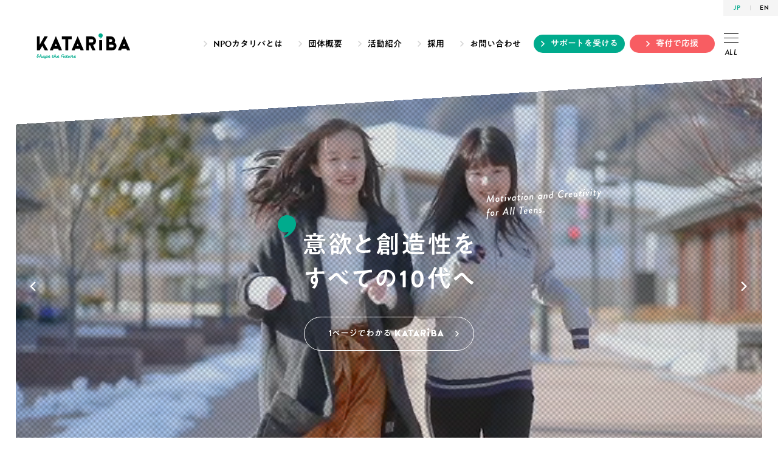

--- FILE ---
content_type: text/html; charset=UTF-8
request_url: https://www.katariba.or.jp/
body_size: 12832
content:



<!DOCTYPE HTML>
<html lang="ja">
<head>
<meta charset="UTF-8">

<title>認定NPO法人カタリバ　|　未来は、つくれる。</title>
<meta name="description" content="認定NPO法人カタリバは、どんな環境に育っても「未来は創り出せる」と信じられる社会を目指し、2001年に設立した教育NPOです。 「ナナメの人間関係」と「本音の対話」を軸としながら、思春期世代の学びを創造的に変えるキャリア学習機会を届け、あらゆる困難も乗り越える力となる「学びの意欲」を育む活動に力を入れています。">

<meta name="format-detection" content="telephone=no">
<meta name="viewport" content="width=device-width">
<meta name="twitter:card" content="summary_large_image">
<meta name="twitter:site" content="@katariba">
<meta property="og:title" content="認定NPO法人カタリバ　|　未来は、つくれる。">
<meta property="og:image" content="https://www.katariba.or.jp/wp-content/themes/katariba2019/img/ogp.jpg">

<link href="https://use.typekit.net/nov3dmp.css" rel="stylesheet">
<link href="https://www.katariba.or.jp/wp-content/themes/katariba2019/css/common.css" rel="stylesheet">
<link href="https://www.katariba.or.jp/wp-content/themes/katariba2019/css/slick.css" rel="stylesheet">
<link href="https://www.katariba.or.jp/wp-content/themes/katariba2019/css/index.css?20210524" rel="stylesheet">

<!-- <script src="//typesquare.com/3/tsst/script/ja/typesquare.js?6IWhdYxqqBk%3D&onload=false" charset="utf-8"></script> -->
<script src="//typesquare.com/3/tsst/script/ja/typesquare.js?6IWhdYxqqBk%3D" charset="utf-8"></script>
<script src="https://www.katariba.or.jp/wp-content/themes/katariba2019/js/jquery-3.7.1.min.js"></script>

<script src="https://www.katariba.or.jp/wp-content/themes/katariba2019/js/jquery.transform-0.9.5.min.js"></script>
<script src="https://www.katariba.or.jp/wp-content/themes/katariba2019/js/jquery.easing.1.4.min.js"></script>

<script src="https://www.katariba.or.jp/wp-content/themes/katariba2019/js/imagesloaded.pkgd.min.js"></script>
<script src="https://www.katariba.or.jp/wp-content/themes/katariba2019/js/slick.min.js"></script>

<script src="https://www.katariba.or.jp/wp-content/themes/katariba2019/js/index.js?20210524"></script>

</head>
<body data-rsssl=1>

<!-- Google Tag Manager -->
<noscript><iframe src="//www.googletagmanager.com/ns.html?id=GTM-N4W64H"
height="0" width="0" style="display:none;visibility:hidden"></iframe></noscript>
<script>(function(w,d,s,l,i){w[l]=w[l]||[];w[l].push({'gtm.start':
new Date().getTime(),event:'gtm.js'});var f=d.getElementsByTagName(s)[0],
j=d.createElement(s),dl=l!='dataLayer'?'&l='+l:'';j.async=true;j.src=
'//www.googletagmanager.com/gtm.js?id='+i+dl;f.parentNode.insertBefore(j,f);
})(window,document,'script','dataLayer','GTM-N4W64H');</script>
<!-- End Google Tag Manager -->

<div id="loading">
<div class="wrap">
<div class="inr">
<img src="https://www.katariba.or.jp/wp-content/themes/katariba2019/img/logo_ktrb_tag.svg" alt="" class="logo">
<div class="bar"><span></span></div>
<p class="txt"><span class="load-text">0</span>%</p>
</div>
</div>
</div><!-- /#loading -->

<header>

<div class="lang">
<ul>
<li>JP</li>
<li><a href="/english/">EN</a></li>
</ul>
</div>

<div class="hd1">

<h1 class="logo"><a href="/"><img src="https://www.katariba.or.jp/wp-content/themes/katariba2019/img/logo_ktrb_en.svg" alt=""></a></h1>

<nav class="glonav">

<div class="hover_area">

<ul class="nav_top">
<li class="about_h"><a href="/about/">NPOカタリバとは</a></li>
<li class="outline_h"><a href="/outline/">団体概要</a></li>
<li class="activity_h"><a href="/activity/">活動紹介</a></li>
<li class="recruit_h"><a href="/recruit/">採用</a></li>
<li class="contact_h"><a href="/contact/">お問い合わせ</a></li>
</ul>

<div class="hd2">

<div class="about_h">

<ul class="nav_about">
<li class="about"><a href="/about/"><span class="comment">初めてカタリバを知る人はこちら！</span><span class="img">1ページでわかる</span><span class="ja">NPOカタリバとは</span><span class="en">About KATARIBA</span></a></li>
<li class="magazine"><a href="/magazine/"><span class="img"></span><span class="ja">KATARIBAマガジン</span><span class="en">KATARIBA Magazine</span></a></li>
</ul>

<ul class="nav_for">
<li class="individual"><a href="/individual/">個人の方へ</a></li>
<li class="corporation"><a href="/corporation/">法人の方へ</a></li>
<li class="administration"><a href="/administration/">行政の方へ</a></li>
<li class="school"><a href="/school/">高校などの教育関係者の方へ</a></li>
</ul>

</div><!-- /.about_h -->

<div class="outline_h">

<ul class="nav_main outline">
<li class="l1">
<a href="/outline/" class="top"><span class="ja">団体概要TOP</span><span class="en">Outline</span></a>
</li>
<li class="l2">
<a href="/outline/">団体概要</a>
<a href="/outline/greetings/">代表メッセージ</a>
<a href="/outline/reason/">活動の背景</a>
</li>
<li class="l3">
<a href="/outline/philosophy/">NPOカタリバの理念</a>
<a href="/outline/strength/">NPOカタリバの強み</a>
<a href="/outline/member/">カタリバピープル</a>
</li>
<li class="l4">
<a href="/outline/history/">NPOカタリバのあゆみ</a>
<a href="/outline/annual/" class="line2">年次報告<span class="small">（財務・会計/活動実績/<br>支援企業・団体）</span></a>
<a href="/outline/access/">地図・アクセス</a>
</li>
</ul>

</div><!-- /.outline_h -->

<div class="activity_h">

<ul class="nav_main activities">
<li class="l1">
<a href="/activity/" class="top"><span class="ja">活動紹介TOP</span><span class="en">Activities</span></a>
</li>
<li class="l2">
<a href="/activity/project/otsuchi/">大槌臨学舎</a>
<a href="/activity/project/otsuchimiryokuka/">大槌高校魅力化プロジェクト</a>
<a href="/activity/project/futaba/">双葉みらいラボ</a>
<a href="/activity/project/futaba_school/">ふたば未来学園高校支援</a>
<a href="/activity/project/b-lab/">文京区青少年プラザ b-lab</a>
<a href="/activity/project/a-base/">アダチベース</a>
</li>
<li class="l3">
<a href="/activity/project/onsen/">おんせんキャンパス</a>
<a href="/activity/project/myproject/">全国高校生マイプロジェクト</a>
<a href="/activity/project/sonaeru/">災害時子ども支援「sonaeru」</a>
<a href="/activity/project/rulemaking/">みんなのルールメイキング<br>プロジェクト</a>
<a href="/activity/project/multicultural/">外国ルーツの高校生支援<br>プロジェクト</a>
<a href="/activity/project/kikkake/">キッカケプログラム</a>
</li>
<li class="l4">
<a href="/activity/project/futoko/">オンライン不登校支援プログラム</a>
<a href="/activity/project/chat_bridge/">チャット相談「ブリッジ」</a>
<a href="/activity/project/ohdantankyu/">学校横断型探究プロジェクト</a>
<a href="/activity/project/kigyojuku/">ユースセンター起業塾</a>
<a href="/activity/project/nakano/">中野区×若者PROJECT</a>
<a href="/activity/project/noto_kodomoshien/">能登半島地震・豪雨 子ども支援</a>



</li>
</ul>

</div><!-- /.activity_h -->

<div class="recruit_h">

<ul class="nav_main recruit">
<li class="l1">
<a href="/recruit/" class="top"><span class="ja">採用TOP</span><span class="en">Recruit</span></a>
</li>
<li class="l2">
<a href="/recruit/dialog/">クロストーク（対談）</a>
<a href="/recruit/#s_interview">スタッフインタビュー</a>
<a href="/recruit/#s_culture">NPOカタリバカルチャー</a>
</li>
<li class="l3">
<a href="/recruit/#s_welfare">社内制度</a>
<a href="/recruit/#s_entry">エントリーについて</a>
<a href="/recruit/#s_job">募集職種一覧</a>
</li>
<li class="l4">
<a href="/recruit/#s_event">採用説明会</a>
<a href="/recruit/#s_line" class="li">採用LINE＠</a>
<a href="/recruit/#s_faq">よくあるご質問</a>
</li>
</ul>

<ul class="nav_main intern">
<li class="l1">
<a href="/intern/" class="top"><span class="ja">インターン・ボランティア</span><span class="en">Intern&amp;Volunteer</span></a>
</li>
<li class="l2 line1">
<a href="/intern/#s_normal">インターンシップ</a>
</li>
<li class="l3 line1">
<a href="/volunteer/">ボランティア</a>
</li>
<li class="l4">
</li>
</ul>

</div><!-- /.recruit_h -->

<div class="contact_h">

<ul class="nav_main contact">
<li class="l1">
<a href="/qa/" class="top"><span class="ja">よくあるご質問</span><span class="en">FAQ</span></a>
</li>
<li class="l2 line1">
<a href="/qa/#s_donate">寄付に関するご質問</a>
</li>
<li class="l3 line1">
<a href="/qa/#s_recruit">採用に関するご質問</a>
</li>
<li class="l4 line1">
<a href="/qa/#s_corporation">法人向けのご質問</a>
</li>
</ul>

<ul class="nav_main donor">
<li class="l1">
<a href="/contact/" class="top"><span class="ja">お問い合わせ</span><span class="en">Contact</span></a>
</li>
<li class="l2">
<a href="https://tayori.com/form/0bcde38969c53fe58f3b136442273b4c0e0988dd" target="_blank" rel="noopener noreferrer">取材依頼</a>
<a href="https://tayori.com/form/2d8005e83fd4c6d03be0f932cd345c89d8ee6ac7" target="_blank" rel="noopener noreferrer">講演依頼</a>
</li>
<li class="l3">
<a href="/documents/">資料請求</a>
<a href="/donor/">ご寄付いただいている方</a>
</li>
<li class="l4">
<a href="/contact/#madoguchi">各活動へのお問い合わせ</a>
<a href="/contact/">その他のお問い合わせ</a>
</li>
</ul>

</div><!-- /.contact_h -->

</div><!-- /.hd2 -->

</div><!-- /.hover_area -->

<a href="/support/ " class="btn btn-green pc-btn-green">サポートを受ける</a>
<a href="/donate/" class="btn">寄付で応援</a>
<a href="#" class="all"><span class="ico"><span class="l1"></span><span class="l2"></span><span class="l3"></span></span>ALL</a>
</nav>

</div><!-- /.hd1 -->

<div class="layer"></div>

<div class="hd3">

<div class="all_menu">

<p class="nav_ttl">All Menu</p>

<ul class="nav_hd">
<li class="sns">
<a href="https://www.facebook.com/katariba/" target="_blank" class="fb">Facebook</a>
<a href="https://twitter.com/katariba" target="_blank" class="tw">Twitter</a>
<a href="https://www.instagram.com/npo_katariba/" target="_blank" class="in">Instagram</a>
<a href="https://note.com/katariba/" target="_blank" rel="noopener" class="no">note</a>
<a href="https://www.youtube.com/@katariba-official" target="_blank" rel="noopener" class="youtube">youtube</a>
<a href="https://tayori.com/form/9d33ba8863db78571204a3d4d43fe1798d17966f" target="_blank" rel="noopener noreferrer" class="mg">Mail Magazine</a>
</li>
<li class="access"><a href="/outline/access/">アクセス</a></li>
<li class="lang"><a href="/english/">ENGLISH</a></li>
</ul>

<a href="#" class="close"><span class="ico"><span class="l1"></span><span class="l2"></span></span>CLOSE</a>

<div class="inr">

<nav>

<ul class="nav_for">
<li class="individual"><a href="/individual/">個人の方へ</a></li>
<li class="corporation"><a href="/corporation/">法人の方へ</a></li>
<li class="administration"><a href="/administration/">行政の方へ</a></li>
<li class="school"><a href="/school/">高校などの教育<br class="sp">関係者の方へ</a></li>
</ul>

<ul class="nav_about">
<li class="about"><a href="/about/"><span class="img">1ページでわかる</span><span class="ja">NPOカタリバとは</span><span class="en">About KATARIBA</span></a></li>
<li class="magazine"><a href="/magazine/"><span class="img"></span><span class="ja">KATARIBAマガジン</span><span class="en">KATARIBA Magazine</span></a></li>
</ul>

<ul class="nav_main">
<li class="outline">
<a href="/outline/" class="acc"><span class="ja">団体概要</span><span class="en">Outline</span></a>
<a href="/outline/" class="top"><span class="ja">団体概要TOP</span><span class="en">Outline</span></a>
	<ul>
	<li><a href="/outline/">団体概要</a></li>
	<li><a href="/outline/greetings/">代表メッセージ</a></li>
	<li><a href="/outline/reason/">活動の背景</a></li>
	</ul>
	<ul>
	<li><a href="/outline/philosophy/">NPOカタリバの理念</a></li>
	<li><a href="/outline/strength/">NPOカタリバの強み</a></li>
	<li><a href="/outline/member/">カタリバピープル</a></li>
	</ul>
	<ul>
	<li><a href="/outline/history/">NPOカタリバのあゆみ</a></li>
	<li class="line2"><a href="/outline/annual/">年次報告<span class="small">（財務・会計/活動実績/<br>支援企業・団体）</span></a></li>
	<li><a href="/outline/access/">地図・アクセス</a></li>
	</ul>
</li>
<li class="activities">
<a href="/activity/" class="acc"><span class="ja">活動紹介</span><span class="en">Activities</span></a>
<a href="/activity/" class="top"><span class="ja">活動紹介TOP</span><span class="en">Activities</span></a>
	<ul>
	<li><a href="/activity/project/otsuchi/">大槌臨学舎</a></li>
	<li><a href="/activity/project/otsuchimiryokuka/">大槌高校魅力化プロジェクト</a></li>
	<li><a href="/activity/project/futaba/">双葉みらいラボ</a></li>
	<li><a href="/activity/project/futaba_school/">ふたば未来学園高校支援</a></li>
	<li><a href="/activity/project/b-lab/">文京区青少年プラザ b-lab</a></li>
	<li><a href="/activity/project/a-base/">アダチベース</a></li>
	</ul>
	<ul>
	<li><a href="/activity/project/onsen/">おんせんキャンパス</a></li>
	<li><a href="/activity/project/myproject/">全国高校生マイプロジェクト</a></li>
	<li><a href="/activity/project/sonaeru/">災害時子ども支援「sonaeru」</a></li>
	<li><a href="/activity/project/rulemaking/">みんなのルールメイキング<br>プロジェクト</a></li>
	<li><a href="/activity/project/multicultural/">外国ルーツの高校生支援<br>プロジェクト</a></li>
	<li><a href="/activity/project/kikkake/">キッカケプログラム</a></li>
	</ul>
	<ul>
	<li><a href="/activity/project/futoko/">オンライン不登校支援プログラム</a></li>
	<li><a href="/activity/project/chat_bridge/">チャット相談「ブリッジ」</a></li>
	<li><a href="/activity/project/ohdantankyu/">学校横断型探究プロジェクト</a></li>
	<li><a href="/activity/project/kigyojuku/">ユースセンター起業塾</a></li>
	<li><a href="/activity/project/nakano/">中野区×若者PROJECT</a></li>
	<li><a href="/activity/project/noto_kodomoshien/">能登半島地震・豪雨 子ども支援</a></li>


	<!-- <li><a href="https://rulemaking.jp/" target="_blank" rel="noopener">みんなのルールメイキングプロジェクト</a></li> -->
	</ul>
</li>
<li class="donate">
<a href="/donate/" class="acc"><span class="ja">ご寄付</span><span class="en">Donate</span></a>
<a href="/donate/" class="top"><span class="ja">ご寄付TOP</span><span class="en">Donate</span></a>
	<ul>
	<li><a href="/donate/">未来をつくる「毎月のご寄付」</a></li>
	<li><a href="/donate/now/">今を助ける「今回の寄付」</a></li>
	</ul>
	<ul>
	<li><a href="/donate/other/">その他の支援</a></li>
	<li><a href="/donate/bequeath/">遺贈・相続財産のご寄付</a></li>
	</ul>
	<ul>
	<li><a href="/donate/voice/">ご支援者の声</a></li>
	<!-- <li><a href="/donate/message3/">寄付者様よりいただいた応援メッセージ～夏編～</a></li> -->
	<li><a href="/donate/tax/">税制優遇について</a></li>
	</ul>
</li>
</ul>

<ul class="nav_wanted">
<li class="recruit"><a href="/recruit/"><span class="ja">採用TOP</span><span class="en">Recruit</span></a></li>
<li class="intern"><a href="/intern/"><span class="ja">インターンTOP</span><span class="en">Intern</span></a></li>
</ul>

<ul class="nav_other">
<li class="news">
<a href="/news/" class="top"><span class="en">News</span><span class="ja">お知らせ一覧</span></a>
	<ul>
	<li><a href="/news/news_category/information/">お知らせ</a></li>
	<li><a href="/news/news_category/media/">メディア掲載</a></li>
	<li><a href="/news/news_category/press/">プレスリリース</a></li>
	<li><a href="/news/news_category/prize/">受賞歴</a></li>
	</ul>
</li>
<li class="event">
<a href="/event/" class="top"><span class="en">Events</span><span class="ja">イベント一覧</span></a>
	<ul>
	<li><a href="/event/event_category/recruit/">職員採用説明会</a></li>
	<li><a href="/event/event_category/インターン説明会/">インターン説明会</a></li>
	<li><a href="/event/event_category/other/">その他イベント</a></li>
	</ul>
</li>
<li class="other">
<a href="/qa/" class="other1">よくある質問</a>
<a href="/volunteer/" class="other1">ボランティア</a>
<a href="https://tayori.com/form/0bcde38969c53fe58f3b136442273b4c0e0988dd" target="_blank" rel="noopener noreferrer" class="other1">取材依頼</a>
<a href="https://tayori.com/form/2d8005e83fd4c6d03be0f932cd345c89d8ee6ac7" target="_blank" rel="noopener noreferrer" class="other1">講演依頼</a>
<a href="/documents/" class="other1">資料請求</a>
<a href="/privacypolicy/" class="other2">個人情報保護方針</a>
<a href="/informationsecuritypolicy/" class="other2">情報セキュリティ基本方針</a>
<a href="/socialmediapolicy/" class="other2">ソーシャルメディアポリシー</a>
<a href="/webpolicy/" class="other2">ウェブポリシー</a>
</li>
<li class="donor">
<a href="/donor/" class="acc">寄付者の方へ</a>
<a href="/donor/" class="top">寄付者の方へ</a>
	<ul>
	<li><a href="/donor/info/">登録情報の変更</a></li>
	<li><a href="https://www.katariba.or.jp/sprit/monthly/change/credit/" target="_blank">クレジットカード情報変更</a></li>
	<li><a href="/contact/">郵送・メール配信の停止</a></li>
	</ul>
</li>
</ul>

</nav>


<address>
<a href="/" class="logo"><img src="https://www.katariba.or.jp/wp-content/themes/katariba2019/img/logo_ktrb_tag_w.svg" alt="未来は、つくれる。認定NPO法人カタリバ"></a>
<p class="ttl">認定NPO法人カタリバ <span>（認定特定非営利活動法人カタリバ）</span></p>
<p class="address">〒164-0001　東京都中野区中野5丁目15番2号</p>
<a href="/contact/" class="contact">お問い合わせ</a>
</address>
<p class="mt30">※「KATARIBA」は 認定NPO法人カタリバの登録商標です（登録5293617）</p>

<ul class="sns">
<li><a href="https://www.facebook.com/katariba/" target="_blank" class="fb">Facebook</a></li>
<li><a href="https://twitter.com/katariba" target="_blank" class="tw">X</a></li>
<li><a href="https://www.instagram.com/npo_katariba/" target="_blank" class="in">Instagram</a></li>
<li><a href="https://note.com/katariba/" target="_blank" rel="noopener" class="no">note</a></li>
<li><a href="https://www.youtube.com/@katariba-official" target="_blank" rel="noopener" class="youtube">youtube</a></li>
<li><a href="https://tayori.com/form/9d33ba8863db78571204a3d4d43fe1798d17966f" target="_blank" rel="noopener noreferrer" class="mg">Mail Magazine</a></li>
</ul><!-- /.sns -->

<p class="copy">Copyright &copy; KATARIBA All Rights Reserved.</p>

</div><!-- /.inr -->

</div><!-- /.all_menu -->

</div><!-- /.hd3 -->

</header>

<section id="s_main">

<div class="slider">


<div class="slide video">
<a href="/about/">
<video playsinline="" loop="" muted="" poster="https://www.katariba.or.jp/wp-content/themes/katariba2019/img/top_main_bg.jpg">
<source src="https://www.katariba.or.jp/wp-content/themes/katariba2019/video/mainvisual.mp4"></source>
</video>
<div class="layer"></div>
<p class="copy"><span class="en"><img src="https://www.katariba.or.jp/wp-content/themes/katariba2019/img/top_main_copy_en.svg" alt="Motivation and Creativity for All Teens."></span><span class="ja"><img src="https://www.katariba.or.jp/wp-content/themes/katariba2019/img/top_main_copy_ja.svg" alt="意欲と創造性をすべての10代へ"></span></p>
<p class="btn">1ページでわかる<span class="logo"><img src="https://www.katariba.or.jp/wp-content/themes/katariba2019/img/logo_ktrb_std_w.svg" alt="KATARIBA"></span></p>
</a>
</div>


<div class="slide image"><a href="https://www.katariba.or.jp/spirit/children_w1.html" data-pc="https://www.katariba.or.jp/wp-content/uploads/2025/12/a7551f13-ec64-4a7e-a378-b9f7029050f4.png" data-sp="https://www.katariba.or.jp/wp-content/uploads/2025/12/232d3cf8-65ce-41a0-a80e-42f9a5949951.png" class="switch_bg"></a></div>


<div class="slide magazine">
<a href="/magazine/">
<div class="layer"></div>
<div class="logo"><img src="https://www.katariba.or.jp/wp-content/themes/katariba2019/img/logo_magazine_w.svg" alt="KATARIBAマガジン"></div>
<svg xmlns="http://www.w3.org/2000/svg" viewBox="0 0 113 195" class="line"><rect class="a" x="-55.327" y="96.75" width="223.653" height="1.499" transform="translate(-56.187 97.736) rotate(-60.028)"/></svg>
<p class="txt">10代に関わるコラム・NPOカタリバの活動レポート・<br>インタビューなどをお届けするWebマガジン</p>
<p class="btn">KATARIBAマガジンを読む</p>
</a>
</div>


<div class="slide image"><a href="https://www.katariba.or.jp/event/" data-pc="https://www.katariba.or.jp/wp-content/uploads/2024/07/event_pc_png.jpg" data-sp="https://www.katariba.or.jp/wp-content/uploads/2024/07/event_sp_png.jpg" class="switch_bg"></a></div>


<div class="slide image"><a href="https://www.katariba.or.jp/recruit/" data-pc="https://www.katariba.or.jp/wp-content/uploads/2024/07/recruit_pc_png.jpg" data-sp="https://www.katariba.or.jp/wp-content/uploads/2024/07/recruit_sp_png.jpg" class="switch_bg"></a></div>


<div class="slide image"><a href="https://note.com/katariba" data-pc="https://www.katariba.or.jp/wp-content/uploads/2024/07/pcnote.jpg" data-sp="https://www.katariba.or.jp/wp-content/uploads/2022/12/927b2c634128fa4ce046bcb3deac4a6e.png" class="switch_bg"></a></div>


</div><!-- /.slider -->

<div class="sns">
<ul>
<li><a href="https://www.facebook.com/katariba/" target="_blank" rel="noopener" class="fb">Facebook</a></li>
<li><a href="https://twitter.com/katariba" target="_blank" rel="noopener" class="tw">X</a></li>
<li><a href="https://www.instagram.com/npo_katariba/" target="_blank" rel="noopener" class="in">Instagram</a></li>
<li><a href="https://note.com/katariba/" target="_blank" rel="noopener" class="no">note</a></li>
<li><a href="https://www.youtube.com/@katariba-official" target="_blank" rel="noopener" class="youtube">youtube</a></li>
<li><a href="https://tayori.com/form/9d33ba8863db78571204a3d4d43fe1798d17966f" target="_blank" rel="noopener noreferrer" class="mg">Mail Magazine</a></li>
</ul>
</div><!-- /.sns -->

</section>

 
<section id="s_important_news">
<a href="https://www.katariba.or.jp/news/2025/10/17/49481/">
<span class="label">重要</span>
<span class="ttl">【重要】ご支援者の皆様へ～2025年度の寄附金受領証明書および確定申告の手続きに関して</span>
</a>
</section>


<section id="s_about">

<h2 class="ttl_rl">About KATARIBA</h2>

<img src="https://www.katariba.or.jp/wp-content/themes/katariba2019/img/tagline.svg" alt="未来は、つくれる。" class="tagline">

<p class="copy">たくさんのものを失った被災地の子も、<br>貧しい家庭環境の中で夢を諦めた子も、<br>日々ただボンヤリと過ごす子も。<br>どんな環境に生まれ育ってもすべての10代が、<br>未来をつくりだす意欲と創造性を育める。<br>NPOカタリバは、そんな未来の当たり前を目指して<br>2001年から活動しています。</p>

<div class="btn_area">

<a href="/about/" class="logo logo1"></a>
<a href="/about/" class="logo logo2"></a>
<a href="/about/" class="logo logo3"></a>

<a href="/about/" class="btn">1ページでわかる<img src="https://www.katariba.or.jp/wp-content/themes/katariba2019/img/logo_ktrb_std_w.svg" alt="KATARIBA"></a>
<p>Motivation and Creativity for All Teens.</p>

<a href="/about/" class="logo logo4"></a>
<a href="/about/" class="logo logo5"></a>
<a href="/about/" class="logo logo6"></a>

</div>

<img src="https://www.katariba.or.jp/wp-content/themes/katariba2019/img/top_about_img1.jpg" alt="" class="img img1">
<img src="https://www.katariba.or.jp/wp-content/themes/katariba2019/img/top_about_img2.jpg" alt="" class="img img2">
<img src="https://www.katariba.or.jp/wp-content/themes/katariba2019/img/top_about_img3.jpg" alt="" class="img img3">
<img src="https://www.katariba.or.jp/wp-content/themes/katariba2019/img/top_about_img4.jpg" alt="" class="img img4">
<img src="https://www.katariba.or.jp/wp-content/themes/katariba2019/img/top_about_img5.jpg" alt="" class="img img5">
<img src="https://www.katariba.or.jp/wp-content/themes/katariba2019/img/top_about_img6.jpg" alt="" class="img img6">
<img src="https://www.katariba.or.jp/wp-content/themes/katariba2019/img/top_about_img7.jpg" alt="" class="img img7">
<img src="https://www.katariba.or.jp/wp-content/themes/katariba2019/img/top_about_img8.jpg" alt="" class="img img8">
<img src="https://www.katariba.or.jp/wp-content/themes/katariba2019/img/top_about_img9.jpg" alt="" class="img img9">
<img src="https://www.katariba.or.jp/wp-content/themes/katariba2019/img/top_about_img10.jpg" alt="" class="img img10">

</section>

<section id="s_magazine">
<h2 class="s_ttl"><img src="https://www.katariba.or.jp/wp-content/themes/katariba2019/img/logo_magazine.svg" alt=""></h2>
<p class="s_lead">10代に関わるコラム・NPOカタリバの活動レポート・<br>
インタビューなどをお届けするWebマガジン</p>

<div class="article_list">
<article class="new">
<img src="https://www.katariba.or.jp/wp-content/themes/katariba2019/img/magazine_pickup.svg" alt="Pick up!" class="badge">
<a href="https://www.katariba.or.jp/magazine/article/report260113/" class="img_area" >
<span class="vol">vol.<span class="num">419</span></span>
<div class="img"><img src="https://www.katariba.or.jp/wp-content/uploads/2026/01/0_main2-800x530.png" alt=""></div>
<span class="category_en">Report</span>
</a>
<div class="txt">
<a href="https://www.katariba.or.jp/magazine/article/report260113/" class="ttl" >不登校支援が目指す“社会的自立”とは？地域と歩んだ教育支援センターの10年</a>
<p class="excerpt">文部科学省のデータによれば、全国の小中学校における不登校の児童生徒数は約35万4000人（*1）。12年連続で増加傾向にあり、学びを...</p>

<p class="category"><a href="/magazine/magazine_category/report">活動レポート</a></p>

<p class="writer">
<img src="https://www.katariba.or.jp/wp-content/uploads/2024/05/7e8f892288dbae6e96cb4c9fb715423e-200x200.jpg" alt="">
<span>writer</span>
<a href="/magazine/magazine_writer/yuearima" class="yuearima">有馬 ゆえ</a>
</p>

<time>2026.1.13</time>

<a href="https://www.katariba.or.jp/magazine/article/report260113/" class="btn_more_en" >Read More</a>
</div><!-- /.txt -->
</article>

<article>
<a href="https://www.katariba.or.jp/magazine/article/voice260101/" class="img_area" >
<span class="vol">vol.<span class="num">418</span></span>
<div class="img"><img src="https://www.katariba.or.jp/wp-content/uploads/2025/12/4-800x530.png" alt=""></div>
<span class="category_en">Voice</span>
</a>
<div class="txt">
<a href="https://www.katariba.or.jp/magazine/article/voice260101/" class="ttl" >「2026年 新年のご挨拶」代表理事 今村久美</a>

<p class="category"><a href="/magazine/magazine_category/voice">代表のつぶやき</a></p>

<p class="writer">
<span>writer</span>
<a href="/magazine/magazine_writer/kumiimamura" class="kumiimamura">今村 久美</a>
</p>

<time>2026.1.1</time>
</div><!-- /.txt -->
</article><article>
<a href="https://www.katariba.or.jp/magazine/article/interview251223/" class="img_area" >
<span class="vol">vol.<span class="num">417</span></span>
<div class="img"><img src="https://www.katariba.or.jp/wp-content/uploads/2025/12/1-800x530.jpg" alt=""></div>
<span class="category_en">Interview</span>
</a>
<div class="txt">
<a href="https://www.katariba.or.jp/magazine/article/interview251223/" class="ttl" >教員がNPOに出向。オンラインの不登校支援に参画して見えた学校教...</a>

<p class="category"><a href="/magazine/magazine_category/interview">インタビュー</a></p>

<p class="writer">
<span>writer</span>
<a href="/magazine/magazine_writer/masatakasasaki" class="masatakasasaki">佐々木 正孝</a>
</p>

<time>2025.12.23</time>
</div><!-- /.txt -->
</article><article>
<a href="https://www.katariba.or.jp/magazine/article/report251216/" class="img_area" >
<span class="vol">vol.<span class="num">416</span></span>
<div class="img"><img src="https://www.katariba.or.jp/wp-content/uploads/2025/12/2025main-800x530.png" alt=""></div>
<span class="category_en">Report</span>
</a>
<div class="txt">
<a href="https://www.katariba.or.jp/magazine/article/report251216/" class="ttl" >「異常気象・災害の頻発」「いじめ件数が過去最多」などカタリバ20...</a>

<p class="category"><a href="/magazine/magazine_category/report">活動レポート</a></p>

<p class="writer">
<span>writer</span>
<a href="/magazine/magazine_writer/harukamorita" class="harukamorita">森田 晴香</a>
</p>

<time>2025.12.16</time>
</div><!-- /.txt -->
</article><article>
<a href="https://www.katariba.or.jp/magazine/article/report251210/" class="img_area" >
<span class="vol">vol.<span class="num">415</span></span>
<div class="img"><img src="https://www.katariba.or.jp/wp-content/uploads/2025/12/main-800x530.jpg" alt=""></div>
<span class="category_en">Report</span>
</a>
<div class="txt">
<a href="https://www.katariba.or.jp/magazine/article/report251210/" class="ttl" >ふたば未来学園と福島の挑戦。学校や地域の垣根を超えた探究の可能性...</a>

<p class="category"><a href="/magazine/magazine_category/report">活動レポート</a></p>

<p class="writer">
<span>writer</span>
<a href="/magazine/magazine_writer/fukasasahara" class="fukasasahara">笹原 風花</a>
</p>

<time>2025.12.10</time>
</div><!-- /.txt -->
</article></div><!-- /.article_list -->

<div class="btn_area1">
<p class="pre">Read More</p>
<a href="/magazine/" class="btn_lin_s">もっと見る</a>
</div><!-- /.btn_area1 -->

</section>

<section id="s_news">

<h2 class="s_ttl">
<span class="ja">NPOカタリバからのお知らせ</span>
<span class="en">News</span>
</h2>


<div class="article_list">
<article>

<div class="img">
<a href="https://www.katariba.or.jp/news/2026/01/15/50189/">
<img width="260" height="174" src="https://www.katariba.or.jp/wp-content/uploads/2024/12/d14c810f05f183acb0d9663a8df900ee-260x174.jpg" class="attachment-thumbnail size-thumbnail wp-post-image" alt="" decoding="async" srcset="https://www.katariba.or.jp/wp-content/uploads/2024/12/d14c810f05f183acb0d9663a8df900ee-260x174.jpg 260w, https://www.katariba.or.jp/wp-content/uploads/2024/12/d14c810f05f183acb0d9663a8df900ee-800x533.jpg 800w, https://www.katariba.or.jp/wp-content/uploads/2024/12/d14c810f05f183acb0d9663a8df900ee-1600x1067.jpg 1600w, https://www.katariba.or.jp/wp-content/uploads/2024/12/d14c810f05f183acb0d9663a8df900ee-768x512.jpg 768w, https://www.katariba.or.jp/wp-content/uploads/2024/12/d14c810f05f183acb0d9663a8df900ee-1536x1024.jpg 1536w, https://www.katariba.or.jp/wp-content/uploads/2024/12/d14c810f05f183acb0d9663a8df900ee-2048x1365.jpg 2048w, https://www.katariba.or.jp/wp-content/uploads/2024/12/d14c810f05f183acb0d9663a8df900ee-400x267.jpg 400w" sizes="(max-width: 260px) 100vw, 260px" /></a>
</div><!-- /.img -->

<div class="txt">

<p class="category">
<a href="/news/news_category/information">お知らせ</a>
<a href="/news/news_category/media">メディア掲載</a>
</p>

<time>2026.1.15</time>
<a href="https://www.katariba.or.jp/news/2026/01/15/50189/" class="ttl">「マイプロジェクトアワード2025」地域サミットの様子が複数メディアで紹介されました</a>

</div><!-- /.txt -->

</article>

<article>

<div class="img">
<a href="https://www.katariba.or.jp/news/2026/01/14/50175/">
<img width="260" height="174" src="https://www.katariba.or.jp/wp-content/uploads/2026/01/DSCF1333-260x174.jpg" class="attachment-thumbnail size-thumbnail wp-post-image" alt="" decoding="async" srcset="https://www.katariba.or.jp/wp-content/uploads/2026/01/DSCF1333-260x174.jpg 260w, https://www.katariba.or.jp/wp-content/uploads/2026/01/DSCF1333-800x533.jpg 800w, https://www.katariba.or.jp/wp-content/uploads/2026/01/DSCF1333-1600x1067.jpg 1600w, https://www.katariba.or.jp/wp-content/uploads/2026/01/DSCF1333-768x512.jpg 768w, https://www.katariba.or.jp/wp-content/uploads/2026/01/DSCF1333-1536x1024.jpg 1536w, https://www.katariba.or.jp/wp-content/uploads/2026/01/DSCF1333-2048x1365.jpg 2048w, https://www.katariba.or.jp/wp-content/uploads/2026/01/DSCF1333-400x267.jpg 400w" sizes="(max-width: 260px) 100vw, 260px" /></a>
</div><!-- /.img -->

<div class="txt">

<p class="category">
<a href="/news/news_category/information">お知らせ</a>
</p>

<time>2026.1.14</time>
<a href="https://www.katariba.or.jp/news/2026/01/14/50175/" class="ttl">2/27（金）「2026地方創生フォーラムin東京」に、当団体事務局長 渡邊が登壇します</a>

</div><!-- /.txt -->

</article>

<article>

<div class="img">
<a href="https://www.katariba.or.jp/news/2026/01/14/50179/">
<img width="260" height="174" src="https://www.katariba.or.jp/wp-content/uploads/2026/01/1736832974387-260x174.jpg" class="attachment-thumbnail size-thumbnail wp-post-image" alt="" decoding="async" /></a>
</div><!-- /.img -->

<div class="txt">

<p class="category">
<a href="/news/news_category/information">お知らせ</a>
<a href="/news/news_category/media">メディア掲載</a>
</p>

<time>2026.1.14</time>
<a href="https://www.katariba.or.jp/news/2026/01/14/50179/" class="ttl">【新聞】「毎日新聞」にて、当団体職員 野村のインタビュー記事が掲載されました</a>

</div><!-- /.txt -->

</article>

</div><!-- /.article_list -->

<div class="article_list">
<article>

<div class="img">
<a href="https://www.katariba.or.jp/news/2025/12/23/50054/">
<img width="260" height="174" src="https://www.katariba.or.jp/wp-content/uploads/2025/12/8e99e69bcf4dce7a06a217938f8a6e67-260x174.png" class="attachment-thumbnail size-thumbnail wp-post-image" alt="" decoding="async" /></a>
</div><!-- /.img -->

<div class="txt">

<p class="category">
<a href="/news/news_category/press">プレスリリース</a>
</p>

<time>2025.12.23</time>
<a href="https://www.katariba.or.jp/news/2025/12/23/50054/" class="ttl">PressRelease／外国ルーツの高校生100名が東京に集結。“はたらく大人”と高校生が出会う国内最大級イベントを開催</a>

</div><!-- /.txt -->

</article>

<article>

<div class="img">
<a href="https://www.katariba.or.jp/news/2025/12/23/50067/">
<img width="260" height="174" src="https://www.katariba.or.jp/wp-content/uploads/2023/06/1397614118c77b0e91d1a59c687dde7a-260x174.jpg" class="attachment-thumbnail size-thumbnail wp-post-image" alt="" decoding="async" srcset="https://www.katariba.or.jp/wp-content/uploads/2023/06/1397614118c77b0e91d1a59c687dde7a-260x174.jpg 260w, https://www.katariba.or.jp/wp-content/uploads/2023/06/1397614118c77b0e91d1a59c687dde7a-800x533.jpg 800w, https://www.katariba.or.jp/wp-content/uploads/2023/06/1397614118c77b0e91d1a59c687dde7a-768x511.jpg 768w, https://www.katariba.or.jp/wp-content/uploads/2023/06/1397614118c77b0e91d1a59c687dde7a-1536x1023.jpg 1536w, https://www.katariba.or.jp/wp-content/uploads/2023/06/1397614118c77b0e91d1a59c687dde7a-400x266.jpg 400w, https://www.katariba.or.jp/wp-content/uploads/2023/06/1397614118c77b0e91d1a59c687dde7a.jpg 1568w" sizes="(max-width: 260px) 100vw, 260px" /></a>
</div><!-- /.img -->

<div class="txt">

<p class="category">
<a href="/news/news_category/information">お知らせ</a>
<a href="/news/news_category/media">メディア掲載</a>
</p>

<time>2025.12.23</time>
<a href="https://www.katariba.or.jp/news/2025/12/23/50067/" class="ttl">【WEB】「東洋経済オンライン」にて、代表 今村がファシリテーターとして参加した「FandA（ファンダ）フェア2025」の記事が公開されました</a>

</div><!-- /.txt -->

</article>

<article>

<div class="img">
<a href="https://www.katariba.or.jp/news/2025/12/23/50064/">
<img width="260" height="174" src="https://www.katariba.or.jp/wp-content/uploads/2023/12/d283f5e2d746f2bcb1452c84c027ece1-260x174.jpg" class="attachment-thumbnail size-thumbnail wp-post-image" alt="" decoding="async" srcset="https://www.katariba.or.jp/wp-content/uploads/2023/12/d283f5e2d746f2bcb1452c84c027ece1-260x174.jpg 260w, https://www.katariba.or.jp/wp-content/uploads/2023/12/d283f5e2d746f2bcb1452c84c027ece1-800x533.jpg 800w, https://www.katariba.or.jp/wp-content/uploads/2023/12/d283f5e2d746f2bcb1452c84c027ece1-1600x1067.jpg 1600w, https://www.katariba.or.jp/wp-content/uploads/2023/12/d283f5e2d746f2bcb1452c84c027ece1-768x512.jpg 768w, https://www.katariba.or.jp/wp-content/uploads/2023/12/d283f5e2d746f2bcb1452c84c027ece1-1536x1024.jpg 1536w, https://www.katariba.or.jp/wp-content/uploads/2023/12/d283f5e2d746f2bcb1452c84c027ece1-2048x1365.jpg 2048w, https://www.katariba.or.jp/wp-content/uploads/2023/12/d283f5e2d746f2bcb1452c84c027ece1-400x267.jpg 400w" sizes="(max-width: 260px) 100vw, 260px" /></a>
</div><!-- /.img -->

<div class="txt">

<p class="category">
<a href="/news/news_category/information">お知らせ</a>
<a href="/news/news_category/media">メディア掲載</a>
</p>

<time>2025.12.23</time>
<a href="https://www.katariba.or.jp/news/2025/12/23/50064/" class="ttl">【WEB】「TOKYO HEADLINE」にて、当団体職員 山本のコメントが紹介されました</a>

</div><!-- /.txt -->

</article>


</div><!-- /.article_list -->

<a href="/news/" class="btn_lin_s">もっと見る</a>

</section>

<section id="s_event">

<h2 class="s_ttl">
<span class="ja">NPOカタリバのイベント</span>
<span class="en">Events</span>
</h2>

<div class="article_list">

 
<article>

<div class="event_date">
<p class="year">2026</p>
<p class="date">
<span class="date1">1/1<span class="day">（木）</span></span>
<span class="date2">-12/31<span class="day">（木）</span></span>
</p>
</div><!-- /.event_date -->

<div class="img">
<a href="https://www.katariba.or.jp/event/44420/"><img src="https://www.katariba.or.jp/wp-content/uploads/2024/05/25-1-1-260x174.png" alt=""></a>
</div><!-- /.img -->

<div class="txt">

<p class="pickup">PICK UP</p>

<p class="category">
<a href="/event/event_category/recruit">採用説明会</a>
</p>

<p class="tag">
<a href="/event/event_tag/%e4%b8%80%e8%88%ac%e5%90%91%e3%81%91">#一般向け</a>
</p>

<a href="https://www.katariba.or.jp/event/44420/" class="ttl">【定期開催】カタリバの活動と仕事の全体感が（だいたい）わかる採用説明会</a>

</div><!-- /.txt -->

</article>
<article>

<div class="event_date">
<p class="year">2026</p>
<p class="date">
<span class="date1">1/23<span class="day">（金）</span></span>
<span class="date2">-2/10<span class="day">（火）</span></span>
</p>
</div><!-- /.event_date -->

<div class="img">
<a href="https://www.katariba.or.jp/event/49805/"><img src="https://www.katariba.or.jp/wp-content/uploads/2025/11/25-1540-x-1000-px-4-260x174.png" alt=""></a>
</div><!-- /.img -->

<div class="txt">

<p class="category">
<a href="/event/event_category/recruit">採用説明会</a>
</p>

<p class="tag">
<a href="/event/event_tag/%e4%b8%80%e8%88%ac%e5%90%91%e3%81%91">#一般向け</a>
</p>

<a href="https://www.katariba.or.jp/event/49805/" class="ttl">【採用説明会】岩手県の小さな町で、教育の未来をつくる仕事をご紹介！（資格不要・未経験OK）</a>

</div><!-- /.txt -->

</article><article>

<div class="event_date">
<p class="year">2026</p>
<p class="date">
<span class="date1">1/22<span class="day">（木）</span></span>
<span class="date2">-2/3<span class="day">（火）</span></span>
</p>
</div><!-- /.event_date -->

<div class="img">
<a href="https://www.katariba.or.jp/event/39203/"><img src="https://www.katariba.or.jp/wp-content/uploads/2021/12/ff4c31d3816c3fca74b8cce2a81dafa6-260x174.png" alt=""></a>
</div><!-- /.img -->

<div class="txt">

<p class="category">
<a href="/event/event_category/recruit">採用説明会</a>
<a href="/event/event_category/intern">インターン採用説明会</a>
<a href="/event/event_category/other">その他イベント</a>
</p>

<p class="tag">
<a href="/event/event_tag/%e5%a4%a7%e5%ad%a6%e7%94%9f%e5%90%91%e3%81%91">#大学生向け</a>
<a href="/event/event_tag/%e4%b8%80%e8%88%ac%e5%90%91%e3%81%91">#一般向け</a>
</p>

<a href="https://www.katariba.or.jp/event/39203/" class="ttl">【説明会@Zoom】生活困窮家庭の子どもたちにオンラインで伴走するキッズ・ユースメンター</a>

</div><!-- /.txt -->

</article>
</div><!-- /.article_list -->


<a href="/event/" class="btn_lin_s">もっと見る</a>
</section>

<section id="s_sns">

<!-- <h2 class="s_ttl">KATARIBA<img src="https://www.katariba.or.jp/wp-content/themes/katariba2019/img/top_sns_ttl.svg" alt="Everyday"></h2>
<p class="s_subttl"><span class="ja">NPOカタリバの日常</span><span class="en">from Instagram</span></p>

<div class="loading"></div>

<ul class="timeline"></ul>
<script>
$(function() {

  var $container = $("#s_sns .timeline");
  var html = "";
  var max_images = 18;
  var count = 0;

  $.ajax({
    url: "https://www.katariba.or.jp/wp-content/themes/katariba2019/instagram_2020.php",//PHPファイルURL
    type:"POST",
    dataType: "json"
  }).done(function(data){

    //通信成功時の処理
    $.each(data.media.data,function(i,item){
      if (count < max_images) {
        var imgurl = item.media_url; //画像のURLを取得
        var link = item.permalink; //リンクを取得
        html += '<li><div><a href="' + link + '" target="_blank"><img src="' + imgurl + '"></a></div></li>';
        ++count;
	  }
    });

  }).fail(function(){

    //通信失敗時の処理
    html = '<li class="error">画像を取得できません。</li>';

  }).always(function(){

    //通信完了時の処理
    $container.text(html);
    $('#s_sns .loading').fadeOut(500, function(){

			$('#s_sns .timeline li').each(function(i){
		  	$(this).delay( i*25 ).animate({
			  	'opacity': 1
				}, 500);
		  });

    });

  });

});
</script> -->


<div class="more more-test">
<p class="ttl_rl">Check More Info</p>
<ul>
<li><a href="https://www.facebook.com/katariba/" target="_blank" rel="noopener" class="fb">Facebook</a></li>
<li><a href="https://twitter.com/katariba" target="_blank" rel="noopener" class="tw">X</a></li>
<li><a href="https://www.instagram.com/npo_katariba/" target="_blank" rel="noopener" class="in">Instagram</a></li>
<li><a href="https://note.com/katariba/" target="_blank" rel="noopener" class="no">note</a></li>
<li><a href="https://www.youtube.com/@katariba-official" target="_blank" rel="noopener" class="youtube">youtube</a></li>
<li><a href="https://tayori.com/form/9d33ba8863db78571204a3d4d43fe1798d17966f" target="_blank" rel="noopener noreferrer" class="mg">Mail Magazine</a></li>
</ul>
</div><!-- /.more -->

</section>

<section id="s_wanted">
<ul class="bnr_wanted">
<li class="recruit"><a href="/recruit/"><span class="cover"></span><img src="https://www.katariba.or.jp/wp-content/themes/katariba2019/img/bnr_recruit.svg" alt="" class="txt"><img src="https://www.katariba.or.jp/wp-content/themes/katariba2019/img/bnr_recruit_bg.png" alt="" class="bg"></a></li>
<li class="intern"><a href="/intern/"><span class="cover"></span><img src="https://www.katariba.or.jp/wp-content/themes/katariba2019/img/bnr_intern.svg" alt="" class="txt"><img src="https://www.katariba.or.jp/wp-content/themes/katariba2019/img/bnr_intern_bg.jpg" alt="" class="bg"></a></li>
</ul></section>

<section id="s_link">
<h2 class="s_ttl">Websites<span class="sub"><img src="https://www.katariba.or.jp/wp-content/themes/katariba2019/img/txt_by.svg" alt="by">KATARIBA</span></h2>
<ul>
<li>
<p class="tagline">被災地の“放課後学校”</p>
<a href="http://www.collabo-school.net/" target="_blank" class="collabo"><img src="https://www.katariba.or.jp/wp-content/themes/katariba2019/img/logo_collabo.svg" alt="" class="logo"></a>
<p class="since">since 2011</p>
</li>
<li>
<p class="tagline">中高生の秘密基地</p>
<a href="http://b-lab.tokyo/" target="_blank" class="b-lab"><img src="https://www.katariba.or.jp/wp-content/themes/katariba2019/img/logo_b-lab.svg" alt="" class="logo"></a>
<p class="since">since 2015</p>
</li>
<li>
<p class="tagline">全国高校生マイプロジェクト</p>
<a href="https://myprojects.jp/" target="_blank" class="mypro"><img src="https://www.katariba.or.jp/wp-content/themes/katariba2019/img/logo_mypro.svg" alt="" class="logo"></a>
<p class="since">since 2013</p>
</li>
<li>
<p class="tagline">まちと学校がつながり、未来を創る</p>
<a href="https://city-unnan-onsencampus.jp/" target="_blank" class="onsen"><img src="https://www.katariba.or.jp/wp-content/themes/katariba2019/img/logo_onsen.svg" alt="" class="logo"></a>
<p class="since">since 2015</p>
</li>
</ul>
</section>

<section id="s_movie">

<div class="concept_movie">
<p class="ttl"><span class="en"><img src="https://www.katariba.or.jp/wp-content/themes/katariba2019/img/txt_movie.svg" alt="Movie"><span class="sub"><img src="https://www.katariba.or.jp/wp-content/themes/katariba2019/img/txt_about.svg" alt="about">KATARIBA</span></span><span class="ja">動画で見る<span class="combine">N</span><span class="combine">P</span><span class="combine">O</span>カタリバ</span></p>
<p class="comment">Play Movie</p>
<a href="#" id="btn_play"><img src="https://www.katariba.or.jp/wp-content/themes/katariba2019/img/movie_thumb.jpg" alt=""><span class="time">2:51</span></a>
</div><!-- /.concept_movie -->

<div id="modal_movie"><div class="movie"></div><a href="#" class="close"><span class="ico"><span class="l1"></span><span class="l2"></span></span>Close</a><div class="layer"></div></div>
<script>
$(function(){
	
	var modal = $('#modal_movie'),
			bt_play = $('#btn_play'),
			bt_close = $('#modal_movie .layer, #modal_movie .close');

  bt_play.on({
	  'click': function(e){
		  e.preventDefault();
	    modal.find('.movie').prepend('<iframe width="960" height="540" src="https://www.youtube.com/embed/ehsg0r739t8?autoplay=1" frameborder="0" allow="accelerometer; autoplay; encrypted-media; gyroscope; picture-in-picture" allowfullscreen></iframe>');
	    modal.fadeIn(500);		  
		}
	});

  bt_close.on({
	  'click': function(e){
		  e.preventDefault();
	    modal.fadeOut(500);
	    modal.find('.movie iframe').remove();  
		}
	});

});
</script>

</section>

<!--
<section id="s_bnr">
<ul>
<li><a href="#"><img src="https://www.katariba.or.jp/wp-content/themes/katariba2019/img/bnr_test.png" alt=""></a></li>
</ul>
</section>
-->

<section id="s_contact">
<h2 class="s_ttl"><span class="ja">資料請求や取材・講演依頼、<br class="sp">お問い合わせはこちら</span><span class="en">Contact</span></h2>
<ul>
<li><a href="/documents/">資料請求</a></li>
<li><a href="https://tayori.com/form/0bcde38969c53fe58f3b136442273b4c0e0988dd" target="_blank" rel="noopener noreferrer">取材依頼</a></li>
<li><a href="https://tayori.com/form/2d8005e83fd4c6d03be0f932cd345c89d8ee6ac7" target="_blank" rel="noopener noreferrer">講演依頼</a></li>
<li><a href="/qa/">よくある質問</a></li>
<li class="contact"><a href="/contact/">お問い合わせ</a></li>
</ul>
</section>

<div class="breadcrumb_ft">
<p><span>TOPページ</span></p>
</div>

<footer>

<a href="#" class="pagetop">Page Top</a>

<div class="all_menu">

<p class="nav_ttl">All Menu</p>

<ul class="nav_hd">
<li class="sns">
<a href="https://www.facebook.com/katariba/" target="_blank" class="fb">Facebook</a>
<a href="https://twitter.com/katariba" target="_blank" class="tw">Twitter</a>
<a href="https://www.instagram.com/npo_katariba/" target="_blank" class="in">Instagram</a>
<a href="https://note.com/katariba/" target="_blank" rel="noopener" class="no">note</a>
<a href="https://www.youtube.com/@katariba-official" target="_blank" rel="noopener" class="youtube">youtube</a>
<a href="https://tayori.com/form/9d33ba8863db78571204a3d4d43fe1798d17966f" target="_blank" rel="noopener noreferrer" class="mg">Mail Magazine</a>
</li>
<li class="access"><a href="/outline/access/">アクセス</a></li>
<li class="lang"><a href="/english/">ENGLISH</a></li>
</ul>

<a href="#" class="close"><span class="ico"><span class="l1"></span><span class="l2"></span></span>CLOSE</a>

<div class="inr">

<nav>

<ul class="nav_for">
<li class="individual"><a href="/individual/">個人の方へ</a></li>
<li class="corporation"><a href="/corporation/">法人の方へ</a></li>
<li class="administration"><a href="/administration/">行政の方へ</a></li>
<li class="school"><a href="/school/">高校などの教育<br class="sp">関係者の方へ</a></li>
</ul>

<ul class="nav_about">
<li class="about"><a href="/about/"><span class="img">1ページでわかる</span><span class="ja">NPOカタリバとは</span><span class="en">About KATARIBA</span></a></li>
<li class="magazine"><a href="/magazine/"><span class="img"></span><span class="ja">KATARIBAマガジン</span><span class="en">KATARIBA Magazine</span></a></li>
</ul>

<ul class="nav_main">
<li class="outline">
<a href="/outline/" class="acc"><span class="ja">団体概要</span><span class="en">Outline</span></a>
<a href="/outline/" class="top"><span class="ja">団体概要TOP</span><span class="en">Outline</span></a>
	<ul>
	<li><a href="/outline/">団体概要</a></li>
	<li><a href="/outline/greetings/">代表メッセージ</a></li>
	<li><a href="/outline/reason/">活動の背景</a></li>
	</ul>
	<ul>
	<li><a href="/outline/philosophy/">NPOカタリバの理念</a></li>
	<li><a href="/outline/strength/">NPOカタリバの強み</a></li>
	<li><a href="/outline/member/">カタリバピープル</a></li>
	</ul>
	<ul>
	<li><a href="/outline/history/">NPOカタリバのあゆみ</a></li>
	<li class="line2"><a href="/outline/annual/">年次報告<span class="small">（財務・会計/活動実績/<br>支援企業・団体）</span></a></li>
	<li><a href="/outline/access/">地図・アクセス</a></li>
	</ul>
</li>
<li class="activities">
<a href="/activity/" class="acc"><span class="ja">活動紹介</span><span class="en">Activities</span></a>
<a href="/activity/" class="top"><span class="ja">活動紹介TOP</span><span class="en">Activities</span></a>
	<ul>
	<li><a href="/activity/project/otsuchi/">大槌臨学舎</a></li>
	<li><a href="/activity/project/otsuchimiryokuka/">大槌高校魅力化プロジェクト</a></li>
	<li><a href="/activity/project/futaba/">双葉みらいラボ</a></li>
	<li><a href="/activity/project/futaba_school/">ふたば未来学園高校支援</a></li>
	<li><a href="/activity/project/b-lab/">文京区青少年プラザ b-lab</a></li>
	<li><a href="/activity/project/a-base/">アダチベース</a></li>
	</ul>
	<ul>
	<li><a href="/activity/project/onsen/">おんせんキャンパス</a></li>
	<li><a href="/activity/project/myproject/">全国高校生マイプロジェクト</a></li>
	<li><a href="/activity/project/sonaeru/">災害時子ども支援「sonaeru」</a></li>
	<li><a href="/activity/project/rulemaking/">みんなのルールメイキング<br>プロジェクト</a></li>
	<li><a href="/activity/project/multicultural/">外国ルーツの高校生支援<br>プロジェクト</a></li>
	<li><a href="/activity/project/kikkake/">キッカケプログラム</a></li>
	</ul>
	<ul>
	<li><a href="/activity/project/futoko/">オンライン不登校支援プログラム</a></li>
	<li><a href="/activity/project/chat_bridge/">チャット相談「ブリッジ」</a></li>
	<li><a href="/activity/project/ohdantankyu/">学校横断型探究プロジェクト</a></li>
	<li><a href="/activity/project/kigyojuku/">ユースセンター起業塾</a></li>
	<li><a href="/activity/project/nakano/">中野区×若者PROJECT</a></li>
	<li><a href="/activity/project/noto_kodomoshien/">能登半島地震・豪雨 子ども支援</a></li>


	<!-- <li><a href="https://rulemaking.jp/" target="_blank" rel="noopener">みんなのルールメイキングプロジェクト</a></li> -->
	</ul>
</li>
<li class="donate">
<a href="/donate/" class="acc"><span class="ja">ご寄付</span><span class="en">Donate</span></a>
<a href="/donate/" class="top"><span class="ja">ご寄付TOP</span><span class="en">Donate</span></a>
	<ul>
	<li><a href="/donate/">未来をつくる「毎月のご寄付」</a></li>
	<li><a href="/donate/now/">今を助ける「今回の寄付」</a></li>
	</ul>
	<ul>
	<li><a href="/donate/other/">その他の支援</a></li>
	<li><a href="/donate/bequeath/">遺贈・相続財産のご寄付</a></li>
	</ul>
	<ul>
	<li><a href="/donate/voice/">ご支援者の声</a></li>
	<!-- <li><a href="/donate/message3/">寄付者様よりいただいた応援メッセージ～夏編～</a></li> -->
	<li><a href="/donate/tax/">税制優遇について</a></li>
	</ul>
</li>
</ul>

<ul class="nav_wanted">
<li class="recruit"><a href="/recruit/"><span class="ja">採用TOP</span><span class="en">Recruit</span></a></li>
<li class="intern"><a href="/intern/"><span class="ja">インターンTOP</span><span class="en">Intern</span></a></li>
</ul>

<ul class="nav_other">
<li class="news">
<a href="/news/" class="top"><span class="en">News</span><span class="ja">お知らせ一覧</span></a>
	<ul>
	<li><a href="/news/news_category/information/">お知らせ</a></li>
	<li><a href="/news/news_category/media/">メディア掲載</a></li>
	<li><a href="/news/news_category/press/">プレスリリース</a></li>
	<li><a href="/news/news_category/prize/">受賞歴</a></li>
	</ul>
</li>
<li class="event">
<a href="/event/" class="top"><span class="en">Events</span><span class="ja">イベント一覧</span></a>
	<ul>
	<li><a href="/event/event_category/recruit/">職員採用説明会</a></li>
	<li><a href="/event/event_category/インターン説明会/">インターン説明会</a></li>
	<li><a href="/event/event_category/other/">その他イベント</a></li>
	</ul>
</li>
<li class="other">
<a href="/qa/" class="other1">よくある質問</a>
<a href="/volunteer/" class="other1">ボランティア</a>
<a href="https://tayori.com/form/0bcde38969c53fe58f3b136442273b4c0e0988dd" target="_blank" rel="noopener noreferrer" class="other1">取材依頼</a>
<a href="https://tayori.com/form/2d8005e83fd4c6d03be0f932cd345c89d8ee6ac7" target="_blank" rel="noopener noreferrer" class="other1">講演依頼</a>
<a href="/documents/" class="other1">資料請求</a>
<a href="/privacypolicy/" class="other2">個人情報保護方針</a>
<a href="/informationsecuritypolicy/" class="other2">情報セキュリティ基本方針</a>
<a href="/socialmediapolicy/" class="other2">ソーシャルメディアポリシー</a>
<a href="/webpolicy/" class="other2">ウェブポリシー</a>
</li>
<li class="donor">
<a href="/donor/" class="acc">寄付者の方へ</a>
<a href="/donor/" class="top">寄付者の方へ</a>
	<ul>
	<li><a href="/donor/info/">登録情報の変更</a></li>
	<li><a href="https://www.katariba.or.jp/sprit/monthly/change/credit/" target="_blank">クレジットカード情報変更</a></li>
	<li><a href="/contact/">郵送・メール配信の停止</a></li>
	</ul>
</li>
</ul>

</nav>


<address>
<a href="/" class="logo"><img src="https://www.katariba.or.jp/wp-content/themes/katariba2019/img/logo_ktrb_tag_w.svg" alt="未来は、つくれる。認定NPO法人カタリバ"></a>
<p class="ttl">認定NPO法人カタリバ <span>（認定特定非営利活動法人カタリバ）</span></p>
<p class="address">〒164-0001　東京都中野区中野5丁目15番2号</p>
<a href="/contact/" class="contact">お問い合わせ</a>
</address>
<p class="mt30">※「KATARIBA」は 認定NPO法人カタリバの登録商標です（登録5293617）</p>

<ul class="sns">
<li><a href="https://www.facebook.com/katariba/" target="_blank" class="fb">Facebook</a></li>
<li><a href="https://twitter.com/katariba" target="_blank" class="tw">X</a></li>
<li><a href="https://www.instagram.com/npo_katariba/" target="_blank" class="in">Instagram</a></li>
<li><a href="https://note.com/katariba/" target="_blank" rel="noopener" class="no">note</a></li>
<li><a href="https://www.youtube.com/@katariba-official" target="_blank" rel="noopener" class="youtube">youtube</a></li>
<li><a href="https://tayori.com/form/9d33ba8863db78571204a3d4d43fe1798d17966f" target="_blank" rel="noopener noreferrer" class="mg">Mail Magazine</a></li>
</ul><!-- /.sns -->

<p class="copy">Copyright &copy; KATARIBA All Rights Reserved.</p>

</div><!-- /.inr -->

</div><!-- /.all_menu -->

<ul class="sp_menu sp_lp_menu">
<li class="top"><a href="/">TOP</a></li>
<li class="access"><a href="/support/">サポートを受ける</a></li>
<li class="donate"><a href="/donate/">寄付で応援</a></li>
<li class="all"><a href="#"><span class="ico"><span class="l1"></span><span class="l2"></span><span class="l3"></span></span></a></li>
</ul>

</footer>

</body>
</html>

--- FILE ---
content_type: image/svg+xml
request_url: https://www.katariba.or.jp/wp-content/themes/katariba2019/img/bnr_recruit.svg
body_size: 13973
content:
<svg xmlns="http://www.w3.org/2000/svg" xmlns:xlink="http://www.w3.org/1999/xlink" id="body" width="800" height="530"><g><image  x="0" y="0" xlink:href="[data-uri]"/></g></svg>

--- FILE ---
content_type: image/svg+xml
request_url: https://www.katariba.or.jp/wp-content/themes/katariba2019/img/ico_no.svg
body_size: 1431
content:
<?xml version="1.0" encoding="UTF-8" standalone="no"?>
<!DOCTYPE svg PUBLIC "-//W3C//DTD SVG 1.1//EN" "http://www.w3.org/Graphics/SVG/1.1/DTD/svg11.dtd">
<svg version="1.1" id="Layer_1" xmlns="http://www.w3.org/2000/svg" xmlns:xlink="http://www.w3.org/1999/xlink" x="0px" y="0px" width="493px" height="493px" viewBox="0 0 493 493" enable-background="new 0 0 493 493" xml:space="preserve">  <image id="image0" width="493" height="493" x="0" y="0"
    href="[data-uri]
AAB6JgAAgIQAAPoAAACA6AAAdTAAAOpgAAA6mAAAF3CculE8AAAANlBMVEX///8EAAAEAAAEAAAE
AAAEAAAEAAAEAAAEAAAEAAAEAAAEAAAEAAAEAAAEAAAEAAAEAAD///+IrJK1AAAAEHRSTlMAMEBw
gBBgkMDg0KDwUCCwU6A1ugAAAAFiS0dEAIgFHUgAAAAJcEhZcwAACxIAAAsSAdLdfvwAAAAHdElN
RQfoAQUJAgOYk+J6AAAEwklEQVR42u3d21LbShRFUWFsbMCA/v9rY1I5D8mxfJMo7e41xjNFqD0j
qdWSy8MAAAAAAAAAAAAAAAAAAAAAAAAAAAAAAAAAAAAAAAAAAAAAAAAAAAAAAAAAAAAAAAAAAAAA
AAAAAAAAAAAAAAAAAAAAEONpc97z9l/P//7Ibu2/Pc25Vi9/R9of/vI6Luz19Et//1cQ/wdsl861
nLfD9mWz9nz6Urj2n+bvz5IvpXzt3w7bp7UH1YU2ap8c3z9cyudqpva394+1x9W4pmqfjvD959oT
a1ljtU++LNoe1l7t05pN7we1WFvvR7VZ+7Rgs0B/QKu1x+Pz2qNrULO1T6dzy/N7NVx7PLr9vlPL
tcdxv/b4GtN27fHLYu0ejdce3+S+Q+u15b5H87XlvkP7teW+XQe15b5ZD7XHr7Wn2IouarvvvlEf
tUe7ajfppPbRnvktOqk9HtYeZBN6qT16AHqDbmof3YZd103t8X3tUTagn9qjd9Wu6qi2hdpVHdV2
031VT7Vf1x5meT3VduW+pqvartxXdFV79Cnvy/qq7Z77sr5qjzbULuqs9sva86yts9pva8+zts5q
j55zX9JbbQ8+L+mttlP5Jb3Vdiq/pLvaVuUXdFfbu+UXdFf7uPZEK+uutgdhF/RXe7v2SAvrr7bH
ntP6q+3CPe0nar8epi3+1RT/5yH3pBm1v78I4j93/7u7P99Zsj8clq7tjnvSjNqLLYd2m+2SyX28
d1KF2t92H19L1bZMm1Sl9snn9rhIbcu0SYVqnw7w90Vye11pSqnaw7BZ4vC2mzalWO1h9za/tjca
plSrvURue6dTytVeILdF+ZR6tYfd3P02bytNKVh7eJp7cK891LIq1p69eb/2UMsqWXvuudwt2ISS
tYcXtX9EzdrDvIPbDfeEorXnXbndcE8oWnun9k8oWnuY9fzTO+UTqtaetU6zmTahau1Zp3K1J1St
PczZLbd1OqFs7f2cg3vtqVZVtvaH2ssrW/tT7eWVrT2ovby6tee8Yr72VKuqW3vO+6c+HHRe3dpz
tso9BDuvbu05u2lqn1e39kbtxamdpG7tQe3FqZ1E7SSFa8/4AKDa5xWuPWMzTe3z1E6idhK1k/RZ
2zd6ntdnbS+Un6d2ErWTqJ1E7SRqJ1E7idpJ1E6idhK1k6idRO0kaidRO4naSdROonYStZOonUTt
JGonUTuJ2knUTqJ2ErWTqJ1E7SRqJ1E7idpJ1E6idhK1k6idRO0kaidRO4naSdROonYStZOonUTt
JGonUTuJ2knUTqJ2ErWTqJ1E7SRqJ1E7idpJ1E6idhK1k6idRO0kaidRO4naSdROonYStZOonUTt
JGonUTuJ2knUTqJ2ErWTqJ1E7SRqJ1E7idpJ1E6idhK1k6idRO0kaidRO4naSdROonYStZOonUTt
JGonUTuJ2knUTqJ2kj5rb9Yea1FqJ1E7idpJ1E6idhK1k6idRO0kaidRO4naSdROonYStZOonUTt
JGonUTuJ2knUTrLZPuynR/ry+J/2ufZYAQAAAAAAAAAAAAAAAAAAAAAAAAAAAAAAAAAAAAAAAAAA
AAAAAAAAAAAAAAAAAAAAAAAAAAAAAAAAAAAAAAAAAAAAAC74BRwQEOgpg/RtAAAAJXRFWHRkYXRl
OmNyZWF0ZQAyMDI0LTAxLTA1VDA4OjAyOjAzKzAxOjAwKiTWFAAAACV0RVh0ZGF0ZTptb2RpZnkA
MjAyNC0wMS0wNVQwODowMjowMyswMTowMFt5bqgAAAAASUVORK5CYII=" />
</svg>


--- FILE ---
content_type: image/svg+xml
request_url: https://www.katariba.or.jp/wp-content/themes/katariba2019/img/arr2_down.svg
body_size: 43
content:
<svg xmlns="http://www.w3.org/2000/svg" width="24" height="1500" viewBox="0 0 24 1500"><title>arr2_down</title><path d="M12,1500,0,1487.76,2.86,1485l7.13,7.29V0h4V1492.29l7.12-7.29,2.86,2.8Z"/></svg>

--- FILE ---
content_type: image/svg+xml
request_url: https://www.katariba.or.jp/wp-content/themes/katariba2019/img/ico_in.svg
body_size: 511
content:
<svg xmlns="http://www.w3.org/2000/svg" width="32" height="32" viewBox="0 0 32 32"><title>ico_in</title><path d="M31.9,9.4q.1,1.83.1,6.6t-.1,6.6a9.75,9.75,0,0,1-2.59,6.71A9.75,9.75,0,0,1,22.6,31.9q-1.83.1-6.6.1t-6.6-.1a9.75,9.75,0,0,1-6.71-2.59A9.75,9.75,0,0,1,.1,22.6Q0,20.77,0,16T.1,9.4A9.75,9.75,0,0,1,2.69,2.69,9.75,9.75,0,0,1,9.4.1Q11.23,0,16,0t6.6.1a9.75,9.75,0,0,1,6.71,2.59A9.75,9.75,0,0,1,31.9,9.4ZM17.58,2.88H16l-1.59,0h-2.2c-.5,0-1.17,0-2,.07a14.88,14.88,0,0,0-2.15.21,8.45,8.45,0,0,0-1.49.38,5.49,5.49,0,0,0-3,3,8.45,8.45,0,0,0-.38,1.49,14.88,14.88,0,0,0-.21,2.15c0,.84-.06,1.51-.07,2v2.2c0,1,0,1.49,0,1.59s0,.63,0,1.59v2.2c0,.5,0,1.17.07,2A14.88,14.88,0,0,0,3.14,24a8.45,8.45,0,0,0,.38,1.49,5.49,5.49,0,0,0,3,3,8.45,8.45,0,0,0,1.49.38,14.88,14.88,0,0,0,2.15.21c.84,0,1.51.06,2,.07h2.2l1.59,0,1.59,0h2.2c.5,0,1.17,0,2-.07A14.88,14.88,0,0,0,24,28.86a8.45,8.45,0,0,0,1.49-.38,5.49,5.49,0,0,0,3-3A8.45,8.45,0,0,0,28.86,24a14.88,14.88,0,0,0,.21-2.15c0-.84.06-1.51.07-2v-2.2c0-1,0-1.49,0-1.59s0-.63,0-1.59v-2.2c0-.5,0-1.17-.07-2a14.88,14.88,0,0,0-.21-2.15,8.45,8.45,0,0,0-.38-1.49,5.49,5.49,0,0,0-3-3A8.45,8.45,0,0,0,24,3.14a14.88,14.88,0,0,0-2.15-.21c-.84,0-1.51-.06-2-.07S18.56,2.86,17.58,2.88ZM25.9,6.1a1.88,1.88,0,0,1,.56,1.36,1.93,1.93,0,0,1-1.92,1.92,1.81,1.81,0,0,1-1.35-.57,1.81,1.81,0,0,1-.57-1.35,1.93,1.93,0,0,1,1.92-1.92A1.88,1.88,0,0,1,25.9,6.1Zm-4.09,4.09A7.89,7.89,0,0,1,24.21,16a7.89,7.89,0,0,1-2.4,5.81A7.89,7.89,0,0,1,16,24.21a7.89,7.89,0,0,1-5.81-2.4A7.89,7.89,0,0,1,7.79,16a7.89,7.89,0,0,1,2.4-5.81A7.89,7.89,0,0,1,16,7.79,7.89,7.89,0,0,1,21.81,10.19Zm-2,9.58A5.14,5.14,0,0,0,21.33,16,5.33,5.33,0,0,0,16,10.67,5.33,5.33,0,0,0,10.67,16,5.33,5.33,0,0,0,16,21.33,5.14,5.14,0,0,0,19.77,19.77Z"/></svg>

--- FILE ---
content_type: image/svg+xml
request_url: https://www.katariba.or.jp/wp-content/themes/katariba2019/img/logo_onsen.svg
body_size: 5047
content:
<svg xmlns="http://www.w3.org/2000/svg" width="130.51" height="95.73" viewBox="0 0 130.51 95.73"><defs><style>.a{fill:#e95513;}</style></defs><title>logo_onsen</title><path class="a" d="M11,80.24a7.32,7.32,0,0,1-1.21,4.05.24.24,0,0,1-.39.09l-1.69-1a.24.24,0,0,1-.1-.37,4.82,4.82,0,0,0,.9-2.69A1.45,1.45,0,0,0,7.2,78.7a6.18,6.18,0,0,0-.89,0A.28.28,0,0,0,6,79c-.09,1.2-.17,2-.24,2.57-.22,1.79-1.11,2.69-2.68,2.69a3,3,0,0,1-2.26-.82A3.22,3.22,0,0,1,0,81.19q-.08-3,3.37-4.11a.38.38,0,0,0,.29-.37c0-.54.09-1.34.14-2.39,0-.2-.08-.29-.28-.29l-2.27,0c-.18,0-.28-.1-.28-.3l.08-1.4c0-.19.11-.29.29-.29H3.62a.26.26,0,0,0,.29-.27L4,69.71c0-.2.11-.29.29-.28h2c.19,0,.29.09.27.28l-.09,2.08q0,.27.27.27l2.61,0c.18,0,.27.1.27.29L9.5,73.74a.27.27,0,0,1-.29.29H6.6a.26.26,0,0,0-.29.27l-.1,2.1a.21.21,0,0,0,.07.2.31.31,0,0,0,.2.07c.44,0,.81,0,1.09,0A4,4,0,0,1,10.1,78,3.22,3.22,0,0,1,11,80.24Zm-7.51-.82a.15.15,0,0,0-.07-.16.18.18,0,0,0-.17,0,2.06,2.06,0,0,0-1.2,1.83,1.23,1.23,0,0,0,.18.7.58.58,0,0,0,.52.28c.28,0,.47-.26.56-.78S3.43,80.26,3.49,79.42Zm10.43-7.59c0,1.31,0,2.55-.08,3.74a.26.26,0,0,1-.29.27l-1.5,0c-.18,0-.27-.1-.25-.29s0-1.34.06-3.74c0-.2.09-.29.27-.29h1.5A.25.25,0,0,1,13.92,71.83Z"/><path class="a" d="M27.2,82.4a.25.25,0,0,1-.14.37,7.76,7.76,0,0,1-2.84.89,2.26,2.26,0,0,1-2.49-2.14c0-.22,0-.45,0-1,0-.18-.12-.23-.28-.14L19,81.65a.64.64,0,0,0-.33.41l-.55,1.6a.27.27,0,0,1-.37.2l-2-.45a.23.23,0,0,1-.19-.33l3.89-13a.25.25,0,0,1,.35-.19l2,.45a.23.23,0,0,1,.19.33l-2.23,7.6a.12.12,0,0,0,.18.14l1.66-.95c.32-.18.27-.26.6-.26l1.41.09a.25.25,0,0,1,.29.26c.07,1.32.16,2.75.27,3.4.07.39.28.53.64.44a6,6,0,0,0,1.41-.58.25.25,0,0,1,.39.12Z"/><path class="a" d="M56.7,82.4a.25.25,0,0,1-.14.37,7.76,7.76,0,0,1-2.84.89,2.26,2.26,0,0,1-2.49-2.14c0-.22,0-.45,0-1,0-.18-.12-.23-.28-.14l-2.43,1.32a.69.69,0,0,0-.34.41l-.54,1.6a.27.27,0,0,1-.37.2l-2-.45a.23.23,0,0,1-.19-.33l3.89-13a.25.25,0,0,1,.35-.19l2,.45a.23.23,0,0,1,.19.33l-2.23,7.6a.12.12,0,0,0,.18.14l1.66-.95c.32-.18.27-.26.6-.26l1.41.09a.25.25,0,0,1,.29.26c.07,1.32.15,2.75.27,3.4.07.39.28.53.64.44a6.19,6.19,0,0,0,1.41-.58c.18-.09.31,0,.38.12Z"/><path class="a" d="M42.81,74.69l0,1.42a.26.26,0,0,1-.28.29l-2.39.08a.27.27,0,0,0-.29.29c0,.61-.11,1.26-.16,2a.27.27,0,0,1-.31.27l-2,0c-.19,0-.28-.08-.25-.25.07-.64.12-1.26.18-1.87a.23.23,0,0,0-.06-.2.25.25,0,0,0-.2-.09l-2,.06a.27.27,0,0,0-.29.31c-.07,1.36-.09,2.25-.08,2.66A2.63,2.63,0,0,0,35,80.94a1.47,1.47,0,0,0,1.27.5,21.1,21.1,0,0,0,2.45-.17c.18,0,.28.06.31.25l.14,1.58a.27.27,0,0,1-.26.31,19.07,19.07,0,0,1-2.41.17,5,5,0,0,1-3-.75,3.93,3.93,0,0,1-1.3-3.18c0-.44,0-1.33.08-2.66a.27.27,0,0,0-.28-.28l-2.55.08a.28.28,0,0,1-.2-.09.25.25,0,0,1-.09-.2l0-1.4a.25.25,0,0,1,.29-.29l2.63-.08c.2,0,.29-.09.29-.27l.12-2.07a.27.27,0,0,1,.31-.27h2q.28,0,.27.27c0,.39-.07,1-.12,2a.19.19,0,0,0,.07.19.25.25,0,0,0,.2.06l2-.06a.27.27,0,0,0,.31-.29c.05-1,.1-2.34.16-4.07,0-.18.09-.27.29-.27h1.93a.24.24,0,0,1,.27.29c0,.9-.09,2.22-.18,4a.32.32,0,0,0,.08.21.24.24,0,0,0,.2.08l2.27-.07a.28.28,0,0,1,.2.08A.29.29,0,0,1,42.81,74.69Z"/><path class="a" d="M71,74a.26.26,0,0,1-.27.29l-3,.18a.27.27,0,0,0-.29.31v2.64c0,.2.1.29.29.28l2.92-.24a.25.25,0,0,1,.29.26L71,79.11a.25.25,0,0,1-.27.29l-3,.23a.27.27,0,0,0-.27.31v3.29c0,.19-.1.28-.29.28h-2c-.19,0-.29-.09-.29-.28V80.14q0-.3-.27-.27l-3.06.23c-.2,0-.3-.07-.31-.25l-.06-1.4a.27.27,0,0,1,.27-.32l3.16-.23a.27.27,0,0,0,.27-.31V74.88q0-.28-.27-.27l-3.8.22c-.19,0-.29-.08-.29-.26l0-1.42a.26.26,0,0,1,.27-.29l3.84-.21a.29.29,0,0,0,.29-.32v-2.9c0-.19.09-.29.27-.29h2c.18,0,.27.1.27.29V72.2a.24.24,0,0,0,.29.27l3-.17c.19,0,.29.07.29.27Z"/><path class="a" d="M85.85,76s-.58,1.48-.82,2.06-.89,1.89-1.25,2.55a.24.24,0,0,1-.36.12L82.1,80a.25.25,0,0,1-.12-.37c.39-.78.57-1.17.86-1.86.07-.18,0-.28-.15-.31H80.56c-.19,0-.27.12-.24.31l.83,6a.23.23,0,0,1-.23.29l-1.51.11a.26.26,0,0,1-.3-.24l-1-6.17c0-.2-.14-.29-.31-.27h-2.1c-.17,0-.26-.1-.27-.28l0-1.25c0-.19.08-.28.25-.28h1.82c.18,0,.26-.12.23-.33l-.36-2.31c0-.2,0-.3.25-.32l1.67-.13c.18,0,.28.09.31.3l.38,2.51c0,.2.13.29.32.28h5.26A.23.23,0,0,1,85.85,76Z"/><path class="a" d="M93.1,74.38l-1,1.32a.24.24,0,0,1-.4,0l-3-2.55a.25.25,0,0,1,0-.39l1-1.23c.12-.14.25-.14.41,0,1,.79,1.93,1.59,3,2.41A.27.27,0,0,1,93.1,74.38Zm7.51.45a55.27,55.27,0,0,1-3.78,4.3A45.65,45.65,0,0,1,92,83.35a.25.25,0,0,1-.39-.06l-1.21-1.57a.24.24,0,0,1,.06-.39,45.41,45.41,0,0,0,8.33-8.1c.13-.17.27-.19.41-.06l1.42,1.25A.27.27,0,0,1,100.61,74.83Z"/><path class="a" d="M107.8,73.93a39.9,39.9,0,0,1-3,8,.26.26,0,0,1-.39.1l-1.75-1a.26.26,0,0,1-.12-.39,37.35,37.35,0,0,0,2.84-7.31c.06-.19.17-.26.35-.22l1.89.43A.25.25,0,0,1,107.8,73.93Zm8.3,6.44a.28.28,0,0,1-.11.41l-1.72.94a.26.26,0,0,1-.39-.1,20.78,20.78,0,0,1-2.27-8,.25.25,0,0,1,.25-.31l1.89-.26a.25.25,0,0,1,.31.24A19.8,19.8,0,0,0,116.1,80.37Z"/><path class="a" d="M130.41,81.64a.26.26,0,0,1,0,.41l-1.36,1.36c-.13.13-.26.12-.41,0q-.79-.86-2.82-3.09c-.13-.15-.25-.15-.35,0-.93,1.27-1.91,2.47-2.94,3.62a.24.24,0,0,1-.39,0l-1.46-1.41a.26.26,0,0,1,0-.39,39.33,39.33,0,0,0,6.52-9.36q.12-.27-.15-.27h-5.3q-.28,0-.27-.27l.1-1.54c0-.2.11-.29.29-.29h8.29c.2,0,.29.09.27.29l0,.76a2,2,0,0,1-.14.56,36.54,36.54,0,0,1-3,5.76.34.34,0,0,0,0,.45C128.18,79.26,129.23,80.41,130.41,81.64Z"/><path class="a" d="M118.07,68a2.25,2.25,0,0,0-1.85-.73,2.49,2.49,0,0,0-2,.91,2.64,2.64,0,0,0-.53,1.92,2.29,2.29,0,0,0,.76,1.56,2.74,2.74,0,0,0,3.54-.12,2.29,2.29,0,0,0,.74-1.72A2.63,2.63,0,0,0,118.07,68Zm-1.89,2.76a.89.89,0,0,1-.63-.25.88.88,0,0,1-.25-.65.95.95,0,0,1,1.89.06C117.19,70.52,116.86,70.8,116.18,70.8Z"/><path class="a" d="M39.17,91.62a2.43,2.43,0,1,1,2.42,2.53A2.48,2.48,0,0,1,39.17,91.62Zm3.83,0a1.41,1.41,0,1,0-1.41,1.51A1.42,1.42,0,0,0,43,91.62Z"/><path class="a" d="M48.49,92v2.12h-1v-2a.43.43,0,0,0-.49-.47.57.57,0,0,0-.62.57v1.89h-1V90.8h1v.33a1.26,1.26,0,0,1,.93-.39A1.11,1.11,0,0,1,48.49,92Z"/><path class="a" d="M49.6,93.72,50,93a1.78,1.78,0,0,0,.74.39c.19,0,.32-.07.32-.23,0-.51-1.35-.27-1.35-1.34,0-.67.46-1.07,1.22-1.07a2.15,2.15,0,0,1,1.08.35l-.4.65a1.28,1.28,0,0,0-.6-.28c-.18,0-.31.05-.31.21,0,.46,1.33.24,1.33,1.38,0,.68-.45,1.1-1.23,1.1A2,2,0,0,1,49.6,93.72Z"/><path class="a" d="M56.24,92.73H54.09c0,.41.22.66.66.66a.77.77,0,0,0,.71-.44l.73.33a1.47,1.47,0,0,1-1.41.87,1.55,1.55,0,0,1-1.71-1.69,1.61,1.61,0,0,1,1.67-1.73,1.75,1.75,0,0,1,1.5,2Zm-2.13-.63h1.18c0-.38-.21-.59-.57-.59S54.18,91.74,54.11,92.1Z"/><path class="a" d="M60.6,92v2.12h-1v-2a.43.43,0,0,0-.49-.47.57.57,0,0,0-.62.57v1.89h-1V90.8h1v.33a1.25,1.25,0,0,1,.93-.39A1.11,1.11,0,0,1,60.6,92Z"/><path class="a" d="M64.11,91.62a2.47,2.47,0,0,1,2.42-2.52,2.41,2.41,0,0,1,2.14,1.34l-.91.44a1.35,1.35,0,0,0-1.23-.76,1.51,1.51,0,0,0,0,3,1.34,1.34,0,0,0,1.23-.77l.91.44a2.42,2.42,0,0,1-2.14,1.35A2.47,2.47,0,0,1,64.11,91.62Z"/><path class="a" d="M72.57,91.94v2.14h-.83l-.08-.33a1.26,1.26,0,0,1-.92.4,1,1,0,0,1-1-1,.92.92,0,0,1,1.06-1l.78.13V92c0-.31-.15-.51-.42-.51a.38.38,0,0,0-.41.4H69.8c0-.7.53-1.13,1.38-1.13S72.57,91.2,72.57,91.94Zm-1,1.28v-.41l-.42-.1a.37.37,0,1,0,0,.74A.63.63,0,0,0,71.55,93.22Z"/><path class="a" d="M78.94,92v2.12h-1v-2c0-.28-.13-.46-.43-.46a.53.53,0,0,0-.55.57v1.89h-1v-2a.4.4,0,0,0-.44-.46.54.54,0,0,0-.55.57v1.89h-1V90.8h1v.29a1.18,1.18,0,0,1,.86-.35,1.07,1.07,0,0,1,1,.47,1.34,1.34,0,0,1,1-.47A1.08,1.08,0,0,1,78.94,92Z"/><path class="a" d="M83.51,92.44c0,1-.53,1.71-1.39,1.71a1.12,1.12,0,0,1-.8-.32v1.9h-1V90.8h.91l0,.32a1.1,1.1,0,0,1,.86-.38C83,90.74,83.51,91.49,83.51,92.44Zm-1,0c0-.45-.2-.82-.62-.82s-.62.4-.62.82.22.82.62.82S82.5,92.89,82.5,92.44Z"/><path class="a" d="M87.86,90.8v3.28h-1v-.35a1.28,1.28,0,0,1-.93.42,1.21,1.21,0,0,1-1.21-1.29V90.8h1v1.94a.47.47,0,0,0,.48.52.62.62,0,0,0,.64-.57V90.8Z"/><path class="a" d="M89,93.72l.45-.73a1.72,1.72,0,0,0,.74.39c.19,0,.32-.07.32-.23,0-.51-1.35-.27-1.35-1.34,0-.67.45-1.07,1.22-1.07a2.15,2.15,0,0,1,1.08.35l-.4.65a1.27,1.27,0,0,0-.61-.28c-.17,0-.3.05-.3.21,0,.46,1.33.24,1.33,1.38,0,.68-.46,1.1-1.24,1.1A2,2,0,0,1,89,93.72Z"/><path class="a" d="M33.52,91.31l-.33.14a4.43,4.43,0,0,1-3,.21c-.39-.08-.65-.12-.76,0a.05.05,0,0,0,0,0h0c0,.2.54.56,1.26.8a3.66,3.66,0,0,0,2.88-.16,3.91,3.91,0,0,1,3.06-.38c.32.06.53.1.64,0a.05.05,0,0,0,0,0h0c0-.22-.51-.6-1.26-.83a3.42,3.42,0,0,0-1.4-.14A4.13,4.13,0,0,0,33.52,91.31Z"/><path class="a" d="M97.31,91.31l-.33.14a4.42,4.42,0,0,1-3,.21c-.39-.08-.65-.12-.76,0s0,0,0,0h0a2.16,2.16,0,0,0,1.26.8,3.68,3.68,0,0,0,2.89-.16,3.88,3.88,0,0,1,3-.38c.32.06.53.1.64,0s0,0,0,0h0c0-.22-.52-.6-1.27-.83A3.39,3.39,0,0,0,98.43,91,4.09,4.09,0,0,0,97.31,91.31Z"/><path class="a" d="M67.72,34a2.06,2.06,0,0,0,.69.13,2.45,2.45,0,0,0,2.19-1.63,2.6,2.6,0,0,0,.07-1.8,2,2,0,0,0-2.86-1.13,2.59,2.59,0,0,0-1.18,1.36,2.63,2.63,0,0,0-.07,1.81A2,2,0,0,0,67.72,34Zm-.24-2.73a1.74,1.74,0,0,1,.77-.89,1.18,1.18,0,0,1,.57-.15.92.92,0,0,1,.36.07,1.07,1.07,0,0,1,.62.69,1.75,1.75,0,0,1,0,1.17,1.4,1.4,0,0,1-1.7,1,1.12,1.12,0,0,1-.62-.7A1.75,1.75,0,0,1,67.48,31.22Z"/><path class="a" d="M71.94,29a2.38,2.38,0,0,0,1.81-.85,2.64,2.64,0,0,0,1.08.22,2.79,2.79,0,0,0,2.79-2.79,2.73,2.73,0,0,0-.05-.5,3.21,3.21,0,1,0-6-1.61,3.18,3.18,0,0,0,.11.82A2.36,2.36,0,0,0,71.94,29Zm0-3.8a1.22,1.22,0,0,1,.32,0,.47.47,0,0,0,.47-.17.46.46,0,0,0,0-.5,2.29,2.29,0,1,1,3.93.17.48.48,0,0,0-.06.37,1.89,1.89,0,0,1,.06.47,1.87,1.87,0,0,1-1.87,1.87,1.92,1.92,0,0,1-1-.28.46.46,0,0,0-.36-.06.48.48,0,0,0-.28.22,1.46,1.46,0,0,1-1.26.75,1.44,1.44,0,1,1,0-2.88Z"/><path class="a" d="M76,18.5A3.75,3.75,0,0,0,78.53,20,2.59,2.59,0,0,0,79,20a3.63,3.63,0,0,0,2.23-.77,3.91,3.91,0,0,0,.61-.61,4.42,4.42,0,0,0,4.62-.51,4.32,4.32,0,0,0,.79-.81,4.4,4.4,0,0,0,6.5-4,4.49,4.49,0,0,0,1.34-.73,4.4,4.4,0,0,0,.72-6.18A3.78,3.78,0,0,0,95.44,6a3.75,3.75,0,0,0,.18-.82,4.13,4.13,0,0,0-1.06-3.28,5.22,5.22,0,0,0-7-.64c-1.8-1.69-5-1.65-7.26.17a5.6,5.6,0,0,0-2.25,5.14,5,5,0,0,0-.56.38,4.41,4.41,0,0,0-.73,6.18l0,0-.13.1A3.8,3.8,0,0,0,76,18.5Zm1.81-5.6a3.8,3.8,0,0,1-.33-.37,3.48,3.48,0,0,1,.57-4.89,3.2,3.2,0,0,1,.71-.43A.46.46,0,0,0,79,6.68a4.56,4.56,0,0,1,1.85-4.55A5.47,5.47,0,0,1,84.24.92a3.79,3.79,0,0,1,2.94,1.25.5.5,0,0,0,.33.16.47.47,0,0,0,.34-.13,4.27,4.27,0,0,1,6,.28A3.27,3.27,0,0,1,94.71,5a2.74,2.74,0,0,1-.24.88.45.45,0,0,0,.13.53,3.5,3.5,0,0,1,.5.52h0a3.48,3.48,0,0,1-1.93,5.55.47.47,0,0,0-.36.5,3.43,3.43,0,0,1-1.29,3.15,3.47,3.47,0,0,1-4.13.14.45.45,0,0,0-.36-.07.42.42,0,0,0-.29.21,3.61,3.61,0,0,1-.84.95,3.49,3.49,0,0,1-4,.24.45.45,0,0,0-.63.15,2.84,2.84,0,0,1-.65.73,2.69,2.69,0,0,1-2,.54A2.89,2.89,0,0,1,77.21,14a3.12,3.12,0,0,1,.49-.31.45.45,0,0,0,.12-.74Z"/><path class="a" d="M65.67,43.35a2.3,2.3,0,1,0,1.81,1.81A2.34,2.34,0,0,0,65.67,43.35ZM65,44.92v1a.09.09,0,0,0,.09.09H66.4a.08.08,0,0,1,.07.12,1.37,1.37,0,0,1-1.6.77,1.34,1.34,0,0,1-1-1,1.38,1.38,0,1,1,2.7-.48.08.08,0,0,1-.08.09h-1a.09.09,0,0,1-.08-.09v-.59a.09.09,0,0,0-.09-.09h-.28A.09.09,0,0,0,65,44.92Z"/><path class="a" d="M46.21,50.53H34.31a.17.17,0,0,0-.17.18v4.5a.17.17,0,0,0,.17.17h11.9a.18.18,0,0,0,.18-.17v-4.5A.18.18,0,0,0,46.21,50.53ZM37,54.29a.17.17,0,0,1-.18.17H35.23a.17.17,0,0,1-.18-.17V51.63a.18.18,0,0,1,.18-.18h1.56a.18.18,0,0,1,.18.18Zm2.83,0a.17.17,0,0,1-.17.17H38.07a.17.17,0,0,1-.18-.17V51.63a.18.18,0,0,1,.18-.18h1.56a.18.18,0,0,1,.17.18Zm2.84,0a.17.17,0,0,1-.18.17H40.9a.17.17,0,0,1-.18-.17V51.63a.18.18,0,0,1,.18-.18h1.56a.18.18,0,0,1,.18.18Zm2.83,0a.17.17,0,0,1-.18.17H43.73a.17.17,0,0,1-.17-.17V51.63a.18.18,0,0,1,.17-.18h1.56a.18.18,0,0,1,.18.18Z"/><path class="a" d="M96.07,50.53H84.17a.18.18,0,0,0-.18.18v4.5a.18.18,0,0,0,.18.17h11.9a.18.18,0,0,0,.18-.17v-4.5A.18.18,0,0,0,96.07,50.53Zm-9.25,3.76a.16.16,0,0,1-.17.17H85.09a.17.17,0,0,1-.18-.17V51.63a.18.18,0,0,1,.18-.18h1.56a.17.17,0,0,1,.17.18Zm2.84,0a.17.17,0,0,1-.18.17H87.92a.17.17,0,0,1-.18-.17V51.63a.18.18,0,0,1,.18-.18h1.56a.18.18,0,0,1,.18.18Zm2.83,0a.17.17,0,0,1-.17.17H90.76a.17.17,0,0,1-.18-.17V51.63a.18.18,0,0,1,.18-.18h1.56a.18.18,0,0,1,.17.18Zm2.84,0a.17.17,0,0,1-.18.17H93.59a.17.17,0,0,1-.18-.17V51.63a.18.18,0,0,1,.18-.18h1.56a.18.18,0,0,1,.18.18Z"/><path class="a" d="M106.93,44.35,102.17,38a.28.28,0,0,0-.23-.11H68a.4.4,0,0,1-.15,0l-.2-.1a.32.32,0,0,1-.2-.25,2.29,2.29,0,0,0-4.48,0,.34.34,0,0,1-.2.25l-.28.13a.32.32,0,0,1-.14,0H28.57a.3.3,0,0,0-.23.11l-4.76,6.39a.15.15,0,0,0,.13.24h4.18a.22.22,0,0,1,.22.23V61.17a.22.22,0,0,0,.22.22H53.78a.23.23,0,0,1,.23.23V62a.19.19,0,0,0,.19.19H76.14a.2.2,0,0,0,.19-.19v-.4a.23.23,0,0,1,.23-.23H102a.22.22,0,0,0,.22-.22V44.82a.23.23,0,0,1,.23-.23h4.4A.15.15,0,0,0,106.93,44.35Zm-3.78-3.54.44.6a.15.15,0,0,1-.12.24H76.41a.54.54,0,0,1-.22,0l-1.58-.72a.09.09,0,0,1,0-.17H103A.24.24,0,0,1,103.15,40.81Zm-32.79-2h31.15a.21.21,0,0,1,.18.09l.52.7a.15.15,0,0,1-.12.24H72.34a.49.49,0,0,1-.21,0l-1.81-.83A.08.08,0,0,1,70.36,38.77Zm-3.07.15h0a.22.22,0,0,1,.29-.11l13.94,6.34a.23.23,0,0,1,.11.3.22.22,0,0,1-.29.11L67.4,39.22A.23.23,0,0,1,67.29,38.92Zm-3.43-1.23a1.42,1.42,0,0,1,0-.16s0-.05,0-.07a1.24,1.24,0,0,1,.1-.2h0a1.33,1.33,0,0,1,.14-.19h0a1.38,1.38,0,0,1,1-.49,1.35,1.35,0,0,1,1.08.54,1,1,0,0,1,.12.17l0,0,.07.15,0,.11a.53.53,0,0,1,0,.12,1.07,1.07,0,0,1,0,.25h0a1.5,1.5,0,0,1,0,.22.94.94,0,0,1,0,.16,1.18,1.18,0,0,1-.19.41h0a1.42,1.42,0,0,1-.2.22l-.06,0a1.18,1.18,0,0,1-.18.13l-.09,0-.2.08-.09,0a1.06,1.06,0,0,1-.31,0,1.12,1.12,0,0,1-.32,0l-.09,0-.21-.09-.08,0a1.33,1.33,0,0,1-.19-.14l-.06,0a2.2,2.2,0,0,1-.2-.23,1.65,1.65,0,0,1-.18-.41,1.42,1.42,0,0,1,0-.36A2.28,2.28,0,0,1,63.86,37.69Zm-1,1.09a.22.22,0,0,1,.29.12h0a.22.22,0,0,1-.11.29L49,45.56a.22.22,0,0,1-.29-.11h0a.23.23,0,0,1,.11-.3Zm-34.54.78.54-.73a.16.16,0,0,1,.13-.06H60a.08.08,0,0,1,0,.16l-1.81.83a.52.52,0,0,1-.21,0H28.42A.15.15,0,0,1,28.3,39.56Zm-1.38,1.85.46-.62a.17.17,0,0,1,.13-.07H55.72a.09.09,0,0,1,0,.17l-1.57.72a.54.54,0,0,1-.22,0H27A.15.15,0,0,1,26.92,41.41Zm-1.38,2.26a.15.15,0,0,1-.13-.24l.6-.8a.13.13,0,0,1,.12-.06H51.66a.09.09,0,0,1,0,.17l-1.95.88a.41.41,0,0,1-.21.05ZM51.7,60.25a.22.22,0,0,1-.22.22H29.25a.22.22,0,0,1-.22-.22V44.81a.22.22,0,0,1,.22-.22H47.62l-.13.06a.23.23,0,0,0-.11.3l.84,1.85a.23.23,0,0,0,.3.11l2.87-1.3a.22.22,0,0,1,.31.2Zm23.71.85a.19.19,0,0,1-.19.19H55.12a.18.18,0,0,1-.19-.19v-.3a.18.18,0,0,1,.19-.19h20.1a.19.19,0,0,1,.19.19Zm-1.93-3.7a.19.19,0,0,1,.19.19v.3a.19.19,0,0,1-.19.19H56.85a.19.19,0,0,1-.19-.19v-.3a.19.19,0,0,1,.19-.19ZM58.55,56.22V51.64a.19.19,0,0,1,.19-.19H61a.2.2,0,0,1,.19.19v4.58a.2.2,0,0,1-.19.19H58.74A.19.19,0,0,1,58.55,56.22Zm3.54,0V51.64a.2.2,0,0,1,.2-.19h2.24a.19.19,0,0,1,.19.19v4.58a.19.19,0,0,1-.19.19H62.29A.2.2,0,0,1,62.09,56.22Zm3.55,0V51.64a.2.2,0,0,1,.19-.19h2.25a.19.19,0,0,1,.19.19v4.58a.19.19,0,0,1-.19.19H65.83A.2.2,0,0,1,65.64,56.22Zm3.55,0V51.64a.2.2,0,0,1,.19-.19h2.25a.19.19,0,0,1,.19.19v4.58a.19.19,0,0,1-.19.19H69.38A.2.2,0,0,1,69.19,56.22ZM74.35,59a.2.2,0,0,1,.19.19v.31a.2.2,0,0,1-.19.19H56a.2.2,0,0,1-.2-.19v-.31A.2.2,0,0,1,56,59Zm3.4,1.25a.22.22,0,0,1-.23.22h-1a.23.23,0,0,1-.23-.23v-.36a.19.19,0,0,0-.19-.19h-.49a.19.19,0,0,1-.19-.19V58.27a.2.2,0,0,0-.19-.19h-.49a.18.18,0,0,1-.19-.19V56.67a.19.19,0,0,0-.19-.19H72.93a.2.2,0,0,1-.19-.19V50.72a.19.19,0,0,0-.19-.19H57.82a.19.19,0,0,0-.19.19v5.57a.2.2,0,0,1-.19.19H55.93a.19.19,0,0,0-.19.19v1.22a.18.18,0,0,1-.19.19h-.48a.19.19,0,0,0-.19.19V59.5a.2.2,0,0,1-.19.19H54.2a.18.18,0,0,0-.19.19v.36a.23.23,0,0,1-.23.23h-.94a.22.22,0,0,1-.22-.22V45.19a.23.23,0,0,1,.14-.21l11.09-5a.26.26,0,0,1,.23,0,2.29,2.29,0,0,0,2.25,0,.24.24,0,0,1,.22,0l11.06,5a.23.23,0,0,1,.14.21Zm23.51,0a.22.22,0,0,1-.22.22H78.89a.22.22,0,0,1-.22-.22V45.81a.22.22,0,0,1,.32-.2l2.86,1.3a.23.23,0,0,0,.3-.11L83,45a.23.23,0,0,0-.11-.3l-.13-.06H101a.22.22,0,0,1,.22.22ZM105,43.67H80.84a.38.38,0,0,1-.21-.05l-1.95-.88a.09.09,0,0,1,0-.17h25.64a.24.24,0,0,1,.18.09l.57.77A.15.15,0,0,1,105,43.67Z"/></svg>

--- FILE ---
content_type: image/svg+xml
request_url: https://www.katariba.or.jp/wp-content/themes/katariba2019/img/logo_ktrb_tag.svg
body_size: 6985
content:
<svg xmlns="http://www.w3.org/2000/svg" viewBox="0 0 262 94"><defs><style>.a{fill:#00ab8d;}</style></defs><path d="M16.794,13.865a23.315,23.315,0,0,1-5.558-4.4c-.027-.04-.038-.056-.038-.088,0-.05.014-.093.172-.117h2.959c.389,0,.774.009,1.157.019s.757.018,1.135.018a.518.518,0,0,0,.387-.121c.144-.145.144-.392.144-.8V8.229c0-.41,0-.659-.141-.8a.522.522,0,0,0-.39-.119c-.378,0-.755.008-1.135.018s-.768.019-1.157.019H10.39c-.322,0-.431-.109-.431-.431V5.4c0-.3.113-.412.431-.412h2.7c.36,0,.719.009,1.079.018s.722.018,1.084.018a.513.513,0,0,0,.389-.12c.142-.142.142-.389.142-.8V3.96c0-.4,0-.642-.14-.784a.521.521,0,0,0-.391-.12c-.362,0-.723.01-1.084.019s-.719.018-1.079.018h-2.7c-.318,0-.431-.1-.431-.394V2.052c0-.618.019-.79.188-.928l.072-.053c.109-.077.2-.144.2-.294,0-.291-.338-.324-.564-.346L9.394.407C8.969.385,8.456.357,8.209.357c-.142,0-.438,0-.438.346a.662.662,0,0,0,.01.1A.612.612,0,0,1,7.789.9c.036.388.074.838.074,1.268v.5c0,.323-.109.431-.431.431H4.807c-.36,0-.72-.009-1.079-.018s-.723-.019-1.084-.019c-.531,0-.531.306-.531.974s0,.993.531.993c.361,0,.722-.009,1.084-.018s.719-.018,1.079-.018H7.432c.318,0,.431.107.431.412V6.915c0,.322-.109.431-.431.431h-3.9c-.39,0-.775-.01-1.158-.019s-.757-.018-1.134-.018a.523.523,0,0,0-.393.118c-.139.139-.139.373-.138.8v.151c0,.41,0,.656.141.8a.517.517,0,0,0,.39.12c.377,0,.755-.009,1.134-.018s.768-.019,1.158-.019H6.384c.157.023.185.062.185.136,0,.032-.011.05-.052.109A19.544,19.544,0,0,1,1,13.919c-.174.1-.438.241-.438.483,0,.336.753,1.382,1.159,1.382a1.911,1.911,0,0,0,.8-.364A20.657,20.657,0,0,0,7.784,10.9c.033,0,.079,0,.079.1v2.5c0,.483-.014.96-.028,1.436s-.027.942-.027,1.412c0,.734.323.734,1.1.734s1.085,0,1.085-.716c0-.47-.01-.944-.019-1.42s-.019-.963-.019-1.446V11.019c0-.116.06-.116.08-.116a.139.139,0,0,1,.081.042,19.708,19.708,0,0,0,3.528,3.287,13.541,13.541,0,0,0,2.529,1.533c.377,0,1.159-1.019,1.159-1.4C17.336,14.156,17.079,14.018,16.794,13.865Z"/><path d="M40.036,14.234a21.12,21.12,0,0,1-5.368-4.261.18.18,0,0,1-.041-.119c0-.1.107-.116.172-.116h2.736c.376,0,.752.009,1.131.018s.77.019,1.161.019a.5.5,0,0,0,.374-.116c.139-.14.139-.382.138-.859V8.723c0-.416,0-.645-.135-.782a.5.5,0,0,0-.377-.115c-.391,0-.777.01-1.161.019s-.755.018-1.131.018H36.363c-.186-.023-.2-.092-.2-.154a.18.18,0,0,1,.04-.118c.405-.6.627-.98.994-1.613l.063-.109c.07-.113.166-.164.386-.189.093-.014.311-.047.311-.282s-.336-.418-1.2-.8c-.145-.069-.228-.118-.2-.147.332,0,.66.01.987.019s.658.018.991.018a.517.517,0,0,0,.387-.121c.145-.145.144-.392.144-.8V3.423c0-.412,0-.659-.141-.8a.517.517,0,0,0-.39-.12c-.363,0-.727.009-1.089.019s-.707.018-1.056.018H33.56c-.318,0-.431-.1-.431-.394V1.72c0-.4.025-.592.2-.727.122-.087.228-.162.228-.309,0-.287-.331-.323-.545-.346L32.527.313C32.119.291,31.639.265,31.4.265c-.143,0-.438,0-.438.327a.806.806,0,0,0,.01.114.767.767,0,0,1,.009.1c.038.444.073.91.073,1.305,0,.314-.116.431-.431.431H27.81c-.348,0-.7-.01-1.056-.018S26.029,2.5,25.666,2.5c-.531,0-.531.311-.531,1.067,0,.409,0,.657.141.8a.521.521,0,0,0,.39.119c.363,0,.727-.009,1.088-.018s.708-.019,1.056-.019h.006c-.374.1-1.183.5-1.183.838a.853.853,0,0,0,.178.395c.3.5.516.9.711,1.269.3.547.461.83.656.911H26.646c-.391,0-.776-.009-1.159-.018s-.757-.019-1.134-.019c-.53,0-.53.286-.53.974s0,.975.53.975c.377,0,.754-.009,1.134-.018s.768-.019,1.159-.019h2.625c.019,0,.19,0,.19.116a.191.191,0,0,1-.054.129,19.09,19.09,0,0,1-5.036,4.166c-.371.2-.715.424-.715.66,0,.385.654,1.363,1.067,1.363.047,0,.189,0,.914-.42a20.127,20.127,0,0,0,5.235-4.568l.1-.06c.018,0,.055,0,.08.117V13.4c0,.48-.013.96-.027,1.44S31,15.807,31,16.288c0,.7.34.7,1.085.7.767,0,1.085,0,1.085-.7,0-.481-.009-.962-.019-1.443s-.018-.961-.018-1.441V11.2c0-.094.05-.116.061-.116.033,0,.048.01.1.042a20.2,20.2,0,0,0,3.4,3.284,12,12,0,0,0,2.7,1.684c.439,0,1.1-.967,1.1-1.363C40.488,14.493,40.288,14.379,40.036,14.234ZM33.129,4.881c0-.318.108-.431.412-.431h1.877c.219.024.237.1.237.172a.2.2,0,0,1-.046.128,17.912,17.912,0,0,1-1.658,2.892.429.429,0,0,1-.424.221c-.3-.016-.4-.12-.4-.431ZM29.635,7.063a5.575,5.575,0,0,0-.658-1.393l-.05-.087a3.023,3.023,0,0,0-.858-1.133H30.62c.315,0,.431.117.431.431V7.432c0,.315-.116.431-.431.431H28.471C28.855,7.77,29.635,7.432,29.635,7.063Z"/><path d="M59.94,12.857a10.424,10.424,0,0,0-2.013-1.306l-.118-.058c-.324-.156-.434-.21-.463-.588l-.035-.821C57.266,9.053,57.2,7.5,57.2,7.229c0-.391.16-.452.554-.5,2.166-.294,2.386-.426,2.386-.863,0-.016-.062-1.64-.586-1.64a1.465,1.465,0,0,0-.3.06,11.752,11.752,0,0,1-1.821.458c-.263,0-.3-.247-.3-.394V3.827a2.465,2.465,0,0,1,.193-1.271.9.9,0,0,1,.093-.13.4.4,0,0,0,.121-.281c0-.133-.085-.218-.25-.251a17.53,17.53,0,0,0-2.074-.335.311.311,0,0,0-.345.346.813.813,0,0,0,.009.1.734.734,0,0,1,.01.094c.07.438.221,2.233.221,2.63,0,.3-.287.357-.782.357h-.3c-.646,0-1.6-.083-2.228-.139-.3-.026-.528-.046-.6-.046-.382,0-.382.357-.382.549,0,.4.021,1.343.218,1.474.053.041.214.166,1.458.166h.24c.512,0,1.3-.035,1.785-.057.215-.01.371-.017.416-.017.3,0,.337.255.352.539,0,0,.026.6.044.971.032.705.072,1.559.072,1.86,0,.209-.088.3-.283.3H55a4.746,4.746,0,0,0-.734-.056c-1.379,0-2.989.633-2.989,2.416,0,1.72,1.594,2.49,3.174,2.49.7,0,2.354-.157,2.765-1.619.044-.174.091-.23.193-.23a5.571,5.571,0,0,1,1.317,1,.9.9,0,0,0,.569.293c.478,0,1.159-.881,1.159-1.362C60.452,13.282,60.193,13.066,59.94,12.857Zm-6.791.214c0-.517.922-.634,1.245-.634.727,0,1.1.139,1.1.412,0,.635-.342.931-1.078.931C54.016,13.78,53.149,13.6,53.149,13.071Z"/><path d="M49.753,10.119c-.219,0-.363.321-.515.709-.024.062-.109.26-.109.26-.108.251-.22.51-.282.51-.169,0-.32-1.1-.32-1.965a16.931,16.931,0,0,1,1.012-5.589c.223-.579.33-.713.709-.894a.282.282,0,0,0,.22-.266c0-.221-.286-.357-.539-.452-.078-.026-.213-.09-.37-.164l-.2-.091a5.5,5.5,0,0,0-1.219-.489c-.1,0-.278.051-.325.38-.1.4-.215.8-.33,1.2s-.233.811-.336,1.222a21.3,21.3,0,0,0-.649,5.2,13.34,13.34,0,0,0,1.128,5.791c.125.253.3.6.641.6.145,0,1.492-.237,1.492-1.029,0-.15-.009-.3-.019-.449s-.018-.293-.018-.439a9.76,9.76,0,0,1,.671-2.6,3.955,3.955,0,0,0,.235-.766C50.635,10.511,49.983,10.119,49.753,10.119Z"/><path d="M66.248,11.672A2.554,2.554,0,0,0,64.9,13.053c0,.212.221.338.374.425a11.314,11.314,0,0,1,2.8,2.514c.1.123.241.291.422.291.494,0,1.436-1.072,1.436-1.511C69.94,14.212,66.672,11.672,66.248,11.672Z"/><path d="M84.859,3.537A18.521,18.521,0,0,0,78.776,4.97l-.769.273c-.675.241-1.2.4-1.6.52l-.171.052c-.793.245-1.059.328-1.059.638,0,.518.845,1.935,1.491,1.935a1.131,1.131,0,0,0,.521-.157c2.537-1.311,5.22-2.524,7.651-2.524a2.494,2.494,0,0,1,2.742,2.484c0,3.044-3.921,4.457-6.557,4.664-.23.018-.709.055-.709.475a4,4,0,0,0,.436,1.282c.159.276.308.488.668.488a14.745,14.745,0,0,0,3.638-.931c3-1.231,4.787-3.452,4.787-5.941a4.889,4.889,0,0,0-1.282-3.316A5.043,5.043,0,0,0,84.859,3.537Z"/><path d="M104.049,2.155l-.092-.09-.138-.144c-.352-.376-.687-.714-.9-.714-.145,0-.251.135-.345.256a25.506,25.506,0,0,1-3.444,3.258,18.594,18.594,0,0,0-2.4,2.179A2.192,2.192,0,0,0,96.3,8.228a2.9,2.9,0,0,0,.908,2.015c.825.977,1.753,1.9,2.651,2.8l.274.274.281.287c.658.672,1.338,1.366,1.949,2.089.263.352.468.516.643.516a2.685,2.685,0,0,0,1.657-1.585c0-.3-.58-.858-1.452-1.6l-.166-.143c-1.105-.98-2.273-2.032-3.341-3.175-.223-.235-.9-.953-.9-1.4,0-.3.366-.646.731-.991.87-.836,1.829-1.622,2.755-2.383l.29-.237c.461-.369.923-.719,1.39-1.056a.755.755,0,0,1,.516-.2c.1,0,.4,0,.4-.254C104.889,3,104.568,2.656,104.049,2.155Z"/><path d="M126.4,11.45a.613.613,0,0,0-.416.232c-.471.524-1.164,1.136-1.562,1.136a.219.219,0,0,1-.164-.064c-.157-.158-.157-.58-.156-.94,0-.594.032-1.219.064-1.836l.029-.562c.062-1.057.092-2,.092-2.871a3.391,3.391,0,0,0-.346-1.8,2.077,2.077,0,0,0-1.664-.854,4.433,4.433,0,0,0-2.736,1.333c-.46.383-1.194,1.045-1.578,1.448-.043.043-.072.066-.086.067s-.061,0-.061-.1a1.4,1.4,0,0,1,.03-.262,9.9,9.9,0,0,1,.52-.93.369.369,0,0,0,.1-.214,1.394,1.394,0,0,0-.688-.933c-.18-.06-.236-.1-.236-.232,0-.185.07-.728.122-1.124l.076-.57c.077-.543.081-.575.276-.74a.494.494,0,0,0,.172-.339c0-.18-.186-.255-.264-.286-.181-.054-1.729-.263-1.949-.263-.178,0-.382.04-.382.346,0,.057,0,.132.007.217.006.107.012.232.012.356,0,.455-.024,1-.044,1.484-.016.38-.03.718-.03.938a1.194,1.194,0,0,1-.083.516c-.18.359-2.233.767-3.062.877l-.1.015c-.231.03-.581.074-.581.4a5.41,5.41,0,0,0,.394,1.289c.095.245.263.572.618.572A12.761,12.761,0,0,0,114.989,7a.929.929,0,0,1,.3-.086c.134,0,.155.12.155.191a1.867,1.867,0,0,1-.018.216,2.293,2.293,0,0,0-.02.259,1.648,1.648,0,0,1-.211.832c-.942,1.7-1.764,3.115-2.741,4.542a1.643,1.643,0,0,0-.357.677c0,.374,1.125,1.307,1.473,1.307.184,0,.281-.2.317-.268.183-.347.752-1.339.957-1.675.046-.069.089-.137.128-.2.078-.125.195-.314.244-.314.077,0,.079.152.079.154,0,.573-.053,1.744-.085,2.444-.015.322-.025.554-.025.606,0,.457.419.457.863.457,1.026,0,1.267-.1,1.367-.2a.251.251,0,0,0,.069-.2c0-.14-.026-.652-.054-1.2l-.055-1.031c-.018-.292-.039-.623-.039-.7,0-.107,0-.331-.01-.609-.016-.741-.045-2.12,0-2.282a5.357,5.357,0,0,1,.907-1.045l.11-.109a18.51,18.51,0,0,1,2.005-1.784l.09-.069a2.468,2.468,0,0,1,1.3-.652c.432,0,.468.457.468.966,0,.829-.061,1.678-.12,2.5s-.12,1.676-.12,2.511c0,.753,0,3.045,1.787,3.045a4.761,4.761,0,0,0,2.695-1.116c.439-.317.886-.676.886-.931C127.337,12.919,126.8,11.45,126.4,11.45Z"/><path d="M142.777,7.244a5.511,5.511,0,0,0-2.313-.564,3.588,3.588,0,0,0-.779.077.979.979,0,0,1-.219.034c-.11,0-.227-.054-.227-.153a.48.48,0,0,1,.16-.255l.244-.254a15.914,15.914,0,0,1,2.426-2.213l.112-.08c.177-.122.33-.228.33-.378,0-.368-1.111-1.807-1.9-1.807a1.985,1.985,0,0,0-.618.166l-.117.044a17.084,17.084,0,0,1-4.645.678h-.444c-.586,0-.66.061-.66.549,0,.183.016,1.787.549,1.787.321,0,2.976-.551,3.361-.648l.128-.024a2.169,2.169,0,0,1,.3-.049c.053,0,.227.01.227.135q0,.15-.459.608a73.542,73.542,0,0,1-5.761,5.812c-.181.14-.454.352-.454.606,0,.362.986,1.418,1.417,1.418a.328.328,0,0,0,.269-.159c.65-.741,1.322-1.506,2.048-2.214a5.492,5.492,0,0,1,4.081-1.787c1.468,0,3.037.642,3.037,2.446a2.928,2.928,0,0,1-2.15,2.761c-.039,0-.112,0-.135-.154a1.936,1.936,0,0,0-.347-1.231,3.083,3.083,0,0,0-2.532-1.352,2.4,2.4,0,0,0-2.453,2.324c0,1.788,1.972,2.6,3.8,2.6,2.873,0,5.966-1.583,5.966-5.06A3.906,3.906,0,0,0,142.777,7.244Zm-4.383,7.016c-.554,0-1.356-.318-1.356-.893a.677.677,0,0,1,.708-.653,1.047,1.047,0,0,1,1.06,1C138.806,13.92,138.719,14.26,138.394,14.26Z"/><path d="M151.912,11.1a2.657,2.657,0,1,0,2.657,2.656A2.659,2.659,0,0,0,151.912,11.1Zm0,4.215a1.559,1.559,0,1,1,0-3.117,1.542,1.542,0,0,1,1.558,1.558A1.56,1.56,0,0,1,151.912,15.314Z"/><path class="a" d="M12.729,87.9c0-.718.131-1.358.131-1.893,0-.3-.1-.417-.288-.417-.222,0-.587.169-1.5,1.266a15.338,15.338,0,0,0-1.984,3.106H7.509l3.876-9.71h1.591l-2.061,5.155a3.256,3.256,0,0,1,2.31-1.318,1.317,1.317,0,0,1,1.253,1.448c0,.653-.144,1.514-.144,2.18,0,.613.13.939.548.939.575,0,1.449-.73,2.688-2.388l1.032.953C17.27,89,16.083,90.107,14.478,90.107,13.355,90.094,12.729,89.363,12.729,87.9Z"/><path class="a" d="M53.184,87.9c0-.718.131-1.358.131-1.893,0-.3-.1-.417-.288-.417-.222,0-.587.169-1.5,1.266a15.338,15.338,0,0,0-1.984,3.106H47.964l3.876-9.71h1.592L51.37,85.409a3.256,3.256,0,0,1,2.31-1.318,1.317,1.317,0,0,1,1.253,1.448c0,.653-.144,1.514-.144,2.18,0,.613.13.939.548.939.575,0,1.449-.73,2.688-2.388l1.032.953c-1.332,1.775-2.519,2.884-4.124,2.884C53.81,90.094,53.184,89.363,53.184,87.9Z"/><path class="a" d="M47.421,85.85H45.728l-.558,1.36A1.543,1.543,0,0,0,45,87.9c0,.469.414.756,1.027.756.913,0,2.286-.956,3.5-2.6l1.1.873c-1.33,1.762-3.108,3.164-4.987,3.164-1.332,0-2.2-.587-2.2-1.814a5.232,5.232,0,0,1,.483-1.931l.206-.5h-.986l.574-1.475h1l.613-1.59h1.592l-.6,1.59H48Z"/><path class="a" d="M87.182,85.85H85.489l-.558,1.36a1.56,1.56,0,0,0-.17.692c0,.469.414.756,1.028.756.913,0,2.286-.956,3.5-2.6l1.1.873c-1.331,1.762-3.108,3.164-4.987,3.164-1.332,0-2.2-.587-2.2-1.814a5.232,5.232,0,0,1,.483-1.931l.206-.5H82.9l.575-1.475h1l.614-1.59h1.592l-.6,1.59h1.679Z"/><path class="a" d="M63.077,87.719l1.032.979a4.685,4.685,0,0,1-3.59,1.409c-1.827,0-2.832-.926-2.832-2.31a3.753,3.753,0,0,1,3.433-3.706c1.109,0,1.827.626,1.827,1.448,0,1.214-1.175,2.284-3.184,2.284a3.72,3.72,0,0,1-.392-.026c0,.6.6.836,1.331.836A2.737,2.737,0,0,0,63.077,87.719Zm-3.3-1c1.136,0,1.723-.483,1.723-.848,0-.235-.17-.379-.509-.379A1.983,1.983,0,0,0,59.436,86.7,3.08,3.08,0,0,0,59.775,86.714Z"/><path class="a" d="M109.91,87.719l1.032.979a4.685,4.685,0,0,1-3.59,1.409c-1.827,0-2.832-.926-2.832-2.31a3.752,3.752,0,0,1,3.432-3.706c1.11,0,1.828.626,1.828,1.448,0,1.214-1.175,2.284-3.184,2.284a3.72,3.72,0,0,1-.392-.026c0,.6.6.836,1.331.836A2.737,2.737,0,0,0,109.91,87.719Zm-3.3-1c1.136,0,1.723-.483,1.723-.848,0-.235-.17-.379-.509-.379a1.983,1.983,0,0,0-1.553,1.214A3.08,3.08,0,0,0,106.608,86.714Z"/><path class="a" d="M74.214,86.544h-3.5l-1.383,3.42H67.755l3.653-9.136h5.7l-.574,1.462H72.413l-1.122,2.793H74.8Z"/><path class="a" d="M78.862,88.7a3.825,3.825,0,0,1-2.623,1.383,1.346,1.346,0,0,1-1.5-1.54,3.728,3.728,0,0,1,.327-1.318l1.174-2.975h1.593L76.409,87.81a1.487,1.487,0,0,0-.118.457.35.35,0,0,0,.365.391c.758,0,2.493-2.035,3.433-4.41h1.619l-1.241,3.1a1.922,1.922,0,0,0-.143.679.559.559,0,0,0,.587.626c.666,0,1.645-.809,2.806-2.388l1.018.953c-1.279,1.71-2.558,2.884-4.28,2.884A1.509,1.509,0,0,1,78.862,88.7Z"/><path class="a" d="M92.6,88.7a3.827,3.827,0,0,1-2.623,1.383,1.346,1.346,0,0,1-1.5-1.54,3.724,3.724,0,0,1,.326-1.318l1.175-2.975h1.592L90.141,87.81a1.487,1.487,0,0,0-.118.457.35.35,0,0,0,.366.391c.757,0,2.493-2.035,3.433-4.41H95.44l-1.24,3.1a1.922,1.922,0,0,0-.143.679.559.559,0,0,0,.586.626c.667,0,1.645-.809,2.806-2.388l1.019.953c-1.279,1.71-2.558,2.884-4.281,2.884A1.509,1.509,0,0,1,92.6,88.7Z"/><path class="a" d="M99.661,88.332c0-1.122,1.018-2.062,1.018-2.492a.409.409,0,0,0-.327-.444l-.6-.209a10.924,10.924,0,0,1-1.3,2.062L97.429,86.3a10.832,10.832,0,0,0,1.1-1.775,1.261,1.261,0,0,1,.666-2.27c.652,0,1.057.5,1.057,1.239a1.671,1.671,0,0,1-.026.366l1.1.378a1.337,1.337,0,0,1,1.018,1.305c0,.849-1,1.749-1,2.493a.548.548,0,0,0,.627.626c.678,0,1.63-.652,2.91-2.388l1.031.953c-1.383,1.827-2.65,2.9-4.32,2.9A1.729,1.729,0,0,1,99.661,88.332Z"/><path class="a" d="M0,87.432l.6-1.044a14.207,14.207,0,0,0,3.759.9,2.082,2.082,0,0,0-.822-1.331c-1.214-1.07-1.893-1.7-1.893-2.845,0-1.279,1.188-2.414,2.976-2.414a2.008,2.008,0,0,1,2.218,1.983,3.293,3.293,0,0,1-.313,1.227l-1.291-.483a1.111,1.111,0,0,0,.116-.5c0-.417-.3-.691-1.017-.691a1.034,1.034,0,0,0-1.136.887c0,.483.274.861,1.058,1.54a3.837,3.837,0,0,1,1.762,2.728A3.984,3.984,0,0,0,8.992,86.27l1.031.953a5.734,5.734,0,0,1-4.307,1.5,2.853,2.853,0,0,1-2.688,1.383A3.02,3.02,0,0,1,0,87.432Zm1.723.6a1.374,1.374,0,0,0,1.253.848,1.094,1.094,0,0,0,.913-.339A10.375,10.375,0,0,1,1.723,88.032Z"/><path class="a" d="M37.9,87.719l1.031.979a4.68,4.68,0,0,1-3.589,1.409c-1.827,0-2.832-.926-2.832-2.31a3.752,3.752,0,0,1,3.432-3.706c1.11,0,1.828.626,1.828,1.448,0,1.214-1.175,2.284-3.185,2.284a3.7,3.7,0,0,1-.391-.026c0,.6.6.836,1.331.836A2.737,2.737,0,0,0,37.9,87.719Zm-3.3-1c1.135,0,1.723-.483,1.723-.848,0-.235-.17-.379-.509-.379A1.982,1.982,0,0,0,34.255,86.7,3.08,3.08,0,0,0,34.594,86.714Z"/><path class="a" d="M25.612,86.27c-1.148,1.579-2.127,2.388-2.792,2.388a.563.563,0,0,1-.6-.626,4.287,4.287,0,0,1,.456-1.409,1.7,1.7,0,0,0-1.6-2.506c-1.906,0-4.411,2.427-4.411,4.476a1.4,1.4,0,0,0,1.552,1.488,3.775,3.775,0,0,0,2.572-1.292,1.457,1.457,0,0,0,1.566,1.318c1.735,0,3-1.174,4.293-2.884Zm-7.047,2.388c-.248,0-.365-.156-.365-.4,0-.861,1.762-2.689,2.767-2.689.3,0,.5.24.326.608C20.843,87.117,19.218,88.658,18.565,88.658Z"/><path class="a" d="M33.684,86.271a6.339,6.339,0,0,1-3.85,2.244,4.489,4.489,0,0,0,1.4-2.871,1.432,1.432,0,0,0-1.443-1.558,2.407,2.407,0,0,0-2.119,1.066l.351-.9H26.414l-3.771,9.487h1.605l2.02-5.027c.86-1.814,2.257-3.137,2.91-3.137a.43.43,0,0,1,.473.438,3.322,3.322,0,0,1-2.675,2.65,1.337,1.337,0,0,1-.14-.01L26.3,90.04a3.979,3.979,0,0,0,.828.068c3.158-.014,6.082-.9,7.582-2.885Z"/><rect x="175.864" y="41.122" width="7.754" height="28.172" rx="0.465"/><path d="M32.079,68.608,20.8,49.084,31.283,31.232a.465.465,0,0,0-.4-.7l-8.256-.026a.464.464,0,0,0-.4.233L9.064,53.644V31a.465.465,0,0,0-.465-.465H1.775A.465.465,0,0,0,1.31,31V68.841a.465.465,0,0,0,.465.465l7.023,0a.465.465,0,0,0,.4-.229l7.019-11.96,6.837,11.953a.465.465,0,0,0,.4.234h8.216A.465.465,0,0,0,32.079,68.608Z"/><path d="M98.312,30.521H71.327a.466.466,0,0,0-.466.465V37.81a.466.466,0,0,0,.466.466h9.305a.31.31,0,0,1,.31.31V68.828a.465.465,0,0,0,.465.465h6.824a.465.465,0,0,0,.465-.465V38.586a.31.31,0,0,1,.311-.31h9.3a.466.466,0,0,0,.465-.466V30.986A.465.465,0,0,0,98.312,30.521Z"/><path d="M62.846,69.3l7.857,0a.465.465,0,0,0,.427-.649L54.777,30.707a.465.465,0,0,0-.854,0L37.57,68.644a.465.465,0,0,0,.427.649l7.857,0a.467.467,0,0,0,.427-.279l1.6-3.668a.308.308,0,0,1,.284-.187H60.538a.31.31,0,0,1,.285.187l1.6,3.668A.467.467,0,0,0,62.846,69.3ZM51.334,57.407l3.016-6.928,3.016,6.928Z"/><path d="M123.84,69.3l7.856,0a.465.465,0,0,0,.428-.649L115.771,30.707a.466.466,0,0,0-.855,0L98.564,68.644a.465.465,0,0,0,.427.649l7.857,0a.465.465,0,0,0,.426-.279l1.6-3.668a.309.309,0,0,1,.284-.187h12.377a.309.309,0,0,1,.284.187l1.6,3.668A.466.466,0,0,0,123.84,69.3ZM112.328,57.407l3.016-6.928,3.015,6.928Z"/><path d="M253.678,69.3l7.856,0a.464.464,0,0,0,.427-.649L245.609,30.707a.466.466,0,0,0-.855,0L228.4,68.644a.464.464,0,0,0,.427.649l7.857,0a.465.465,0,0,0,.426-.279l1.6-3.668a.309.309,0,0,1,.284-.187H251.37a.309.309,0,0,1,.284.187l1.6,3.668A.466.466,0,0,0,253.678,69.3ZM242.166,57.407l3.016-6.928,3.015,6.928Z"/><path d="M218.389,47.862a11.576,11.576,0,0,0,1.489-6.309,11.82,11.82,0,0,0-11.9-11.032H195.854a.465.465,0,0,0-.465.465V68.828a.465.465,0,0,0,.465.465h16.285a11.625,11.625,0,0,0,6.25-21.431Zm-10.128-9.587h0a3.878,3.878,0,1,1,0,7.755h-5.119V38.275Zm3.878,23.264h-9V53.784h9a3.878,3.878,0,0,1,0,7.755Z"/><path d="M166.816,42.928a12.407,12.407,0,0,0-12.407-12.407H139.365a.465.465,0,0,0-.465.465V68.828a.465.465,0,0,0,.465.465h6.824a.465.465,0,0,0,.465-.465V55.646a.311.311,0,0,1,.311-.311h2.882a.311.311,0,0,1,.284.184l6.01,13.5a.466.466,0,0,0,.425.276l7.849,0a.465.465,0,0,0,.425-.655l-6.269-14.018A12.411,12.411,0,0,0,166.816,42.928Zm-12.407,4.653h-7.755v-9.3h7.755a4.653,4.653,0,0,1,0,9.305Z"/><path class="a" d="M185.53,28.529c-.215,3.438-3.973,7.247-7.406,8.439l-.5-.953a7.3,7.3,0,0,0,3.117-2.823,5.077,5.077,0,0,1-7.009-5.11,6.192,6.192,0,0,1,6.347-5.8A5.578,5.578,0,0,1,185.53,28.529Z"/></svg>

--- FILE ---
content_type: image/svg+xml
request_url: https://www.katariba.or.jp/wp-content/themes/katariba2019/img/logo_recruit_gre.svg
body_size: 630
content:
<svg xmlns="http://www.w3.org/2000/svg" width="95" height="39.81" viewBox="0 0 95 39.81"><defs><style>.a{fill:#00ab8d;}</style></defs><title>logo_recruit_gre</title><path class="a" d="M0,5.94V39.81l95-5.94V0ZM12.69,33.76,10.78,23.69a8.73,8.73,0,0,1-1.17.22V34l-3.29.19V10.48l3.22-.2c2.65-.16,3.86.2,4.81,1.38s1.24,2.62,1.24,4.86c0,2.95-.32,4-1.66,5.85l2.3,11.18Zm15.89-.95-8.25.49V9.64l8-.48v3.09l-4.68.28v6.63L26.88,19v3.08l-3.26.2V30l5-.3ZM37.1,11.36C36,11.43,35.75,12,35.75,14v13c0,2.06.28,2.57,1.35,2.51s1.48-.8,1.48-3.32c0-.71,0-1.35-.07-2.44l3.29-.2c0,1.27.07,1.84.07,2.48,0,4.22-1.55,6.37-4.77,6.56s-4.64-1.63-4.64-5.4v-13c0-3.76,1.55-5.77,4.64-6s4.77,1.77,4.77,5.88c0,.57,0,1-.07,1.89l-3.29.2a14.34,14.34,0,0,0,.07-1.64C38.58,12,38.26,11.29,37.1,11.36Zm15.37,20L50.56,21.31a8.32,8.32,0,0,1-1.17.21v10l-3.29.2V8.09l3.22-.19c2.65-.16,3.86.19,4.81,1.38s1.24,2.62,1.24,4.86c0,2.94-.32,4-1.66,5.84L56,31.17Zm16.68-7c0,2.8-.11,3.41-.75,4.48A5,5,0,0,1,64.47,31a4.39,4.39,0,0,1-3.93-1.68c-.63-1-.74-1.58-.74-4.39V7.27l3.29-.2v19c0,1.35.43,1.89,1.38,1.84s1.39-.65,1.39-2v-19l3.29-.2Zm7.65,5.54-3.3.2V6.45l3.3-.2ZM90.1,8.54l-3.22.2V29.32l-3.29.19V8.93l-3.08.19V6l9.59-.57Z"/><path class="a" d="M49.85,11l-.46,0v7.21l.46,0c1.06-.07,1.66-.35,2-1s.32-1.05.32-3.22C52.15,11.42,51.69,10.84,49.85,11Z"/><path class="a" d="M10.07,13.34l-.46,0v7.2l.46,0c1.06-.06,1.66-.35,2-1,.25-.47.32-1.05.32-3.21C12.37,13.8,11.91,13.23,10.07,13.34Z"/></svg>

--- FILE ---
content_type: image/svg+xml
request_url: https://www.katariba.or.jp/wp-content/themes/katariba2019/img/arr1_prev_whi.svg
body_size: 54
content:
<svg xmlns="http://www.w3.org/2000/svg" width="12" height="20" viewBox="0 0 12 20"><defs><style>.a{fill:#fff;}</style></defs><title>arr1_prev_whi</title><path class="a" d="M12,18l-2,2L0,10,10,0l2,2L4.06,10Z"/></svg>

--- FILE ---
content_type: image/svg+xml
request_url: https://www.katariba.or.jp/wp-content/themes/katariba2019/img/top_main_copy_ja.svg
body_size: 8345
content:
<svg xmlns="http://www.w3.org/2000/svg" viewBox="0 0 279 92"><defs><style>.a{fill:#fff;}</style></defs><path class="a" d="M30.734,26.054a.892.892,0,0,0-.719-.4c-.44,0-2.479.88-2.479,1.56a1.61,1.61,0,0,0,.36.8,30.562,30.562,0,0,1,3.478,5.961c.16.4.4.84.92.84.239,0,2.638-.6,2.638-1.64,0-.68-1.519-3.2-1.919-3.881A31.315,31.315,0,0,0,30.734,26.054ZM5.708,23.614c0,1.32.88,1.52,2,1.52,1.04,0,2.079-.08,3.078-.08h4.438c.08,0,.2.04.2.16,0,.08,0,.12-.08.16-.24.2-.6.48-.6.8a.9.9,0,0,0,.32.6,18.673,18.673,0,0,1,2.439,3.12c.24.32.479.76.919.76.56,0,2.639-.88,2.639-1.68,0-.64-1.679-2.6-2.159-3.12a.719.719,0,0,1-.16-.36c0-.32.24-.4.56-.44h5.2c1.039,0,2.079.08,3.158.08,1.119,0,1.879-.24,1.879-1.56,0-.721-.04-1.441-.04-2.161v-3.32c0-.72.04-1.44.04-2.16,0-1.361-.8-1.561-1.959-1.561-1.039,0-2.079.08-3.078.08H10.785c-1.039,0-2.078-.08-3.118-.08-1.119,0-1.959.24-1.959,1.521,0,.68.08,1.36.08,2.2v3.32C5.788,22.213,5.708,22.934,5.708,23.614Zm4.2-6a.578.578,0,0,1,.6-.64H24.778a.6.6,0,0,1,.6.64v.28a.578.578,0,0,1-.6.64H10.506a.578.578,0,0,1-.6-.64Zm0,3.88a.694.694,0,0,1,.759-.76H24.618a.694.694,0,0,1,.759.76v.28a.713.713,0,0,1-.759.76H10.665a.694.694,0,0,1-.759-.76ZM34.332,9.852c-1.6,0-3.2.08-4.8.08H26.857c-.28-.04-.64-.12-.64-.52a.772.772,0,0,1,.12-.4l.48-.84a.942.942,0,0,1,.759-.441c.32-.04.68-.08.68-.48,0-.48-.64-.64-.96-.76-.08-.04-.08-.04-.08-.08,0-.08.08-.08.12-.08,1.28,0,2.559.08,3.838.08.96,0,.96-.32.96-1.56s0-1.6-.96-1.6c-1.6,0-3.2.12-4.8.12H20.74c-.52,0-1.079-.2-1.079-.8v-.28a1.161,1.161,0,0,1,.439-.64c.32-.28.52-.36.52-.64,0-.56-.72-.56-1.239-.641-.8-.079-2.519-.24-3.318-.24-.4,0-.76.08-.76.6,0,.12.12,1.24.16,1.56a.939.939,0,0,1-1.08,1.08H9.066c-1.6,0-3.2-.12-4.8-.12-1,0-.959.4-.959,1.6s-.04,1.56.959,1.56c1.559,0,3.118-.08,4.717-.08.08,0,.16.04.16.12,0,.04-.04.08-.04.12a.555.555,0,0,0-.2.4,5.8,5.8,0,0,0,.6,1.441c.08.2.16.36.24.52,0,.12.04.24.04.36,0,.6-.6.64-.76.64h-3.2c-1.639,0-3.238-.08-4.837-.08-.96,0-.96.32-.96,1.56,0,1.2,0,1.52.96,1.52,1.6,0,3.2-.08,4.837-.08H29.535c1.6,0,3.2.08,4.8.08.96,0,.96-.32.96-1.56C35.292,10.172,35.332,9.852,34.332,9.852ZM22.859,7.291c-.28.6-.52,1.161-.8,1.721a1.434,1.434,0,0,1-1.559.92H13.9a.147.147,0,0,1-.16-.16.24.24,0,0,1,.04-.16.481.481,0,0,0,.08-.32,7.351,7.351,0,0,0-.84-2.041.941.941,0,0,1-.08-.32c0-.44.32-.6.72-.6H22.1c.44.04.8.16.8.64A.994.994,0,0,1,22.859,7.291ZM3.709,34.415a33.565,33.565,0,0,0,3.239-5.561c.08-.28.279-.64.559-.68s.72-.08.72-.44c0-.44-.56-.56-1.319-.84a16.446,16.446,0,0,0-2.4-.76c-.36,0-.48.24-.6.56A20.2,20.2,0,0,1,.751,32.255c-.24.28-.72.84-.72,1.2,0,.84,1.919,1.72,2.639,1.72A1.359,1.359,0,0,0,3.709,34.415ZM8.786,32.9c0,2.24,1.879,2.44,3.638,2.44H22.5c1.4,0,2.718-.04,3.558-1.28a8.841,8.841,0,0,0,1.479-4.081c0-1.28-2.159-1.56-2.918-1.56s-.8.32-.92.96c-.519,2.441-1,2.521-2.279,2.521H14.5c-1.079,0-1.6,0-1.6-.96v-2c0-1.2.12-1.32.48-1.56.28-.16.56-.28.56-.56,0-.52-.72-.48-1.28-.52-.519-.04-2.958-.2-3.358-.2-.32,0-.6.08-.6.44,0,.4.12,1.6.12,2.56v2.321C8.827,31.935,8.786,32.415,8.786,32.9ZM44.541,20.973c1.079,0,5.317-5.361,6.077-6.4a.737.737,0,0,1,.559-.36.644.644,0,0,1,.6.36,30.029,30.029,0,0,0,4.278,5c.479.48,1.359,1.24,1.719,1.24a3.321,3.321,0,0,0,2.438-2.36c0-.4-.519-.8-.839-1.04a30.754,30.754,0,0,1-6.077-6.6.147.147,0,0,1-.04-.12.224.224,0,0,1,.24-.2c.32-.04.84-.04.84-.44,0-.44-.56-.64-1.519-1a4.646,4.646,0,0,1-.64-.24,5.849,5.849,0,0,0-1.559-.52c-.28,0-.4.24-.6.64a30.906,30.906,0,0,1-7.516,9.2c-.24.2-.4.36-.4.64C42.1,19.533,43.782,20.973,44.541,20.973ZM58.174,9.252c.8,0,2.6-1.281,2.6-1.921,0-.2-.2-.4-.32-.52a30.276,30.276,0,0,1-4.037-5.28c-.2-.32-.44-.8-.8-.8S52.9,1.771,52.9,2.371C52.9,3.371,57.254,9.252,58.174,9.252ZM55.7,35.015c1.439,0,1.959.04,1.959-.76,0-.12-.08-2.08-.08-2.64V24.454c0-.8.04-1.48.04-2.2,0-1.28-1.2-1.44-2.2-1.44-.839,0-1.679.04-2.479.04H49.378c-.839,0-1.679-.04-2.478-.04-1.04,0-2.239.2-2.239,1.48,0,.72.08,1.441.08,2.161v8.041c0,.84-.08,1.92-.08,2.64,0,.8.52.76,1.959.76,1.559,0,1.959,0,1.959-.8a6.78,6.78,0,0,0-.04-.88c.04-.76.32-1.04,1.079-1.04h3.318c.52,0,.72.2.76.68,0,.16-.04.28-.04.44C53.656,35.1,54.216,35.015,55.7,35.015Zm-3.078-5.241h-3a1.144,1.144,0,0,1-1.119-1.12v-3.2a1.144,1.144,0,0,1,1.119-1.12h3a1.144,1.144,0,0,1,1.119,1.12v3.2A1.144,1.144,0,0,1,52.617,29.774ZM44.661,9.852c1.2,0,4.717-5.321,5.4-6.441.28-.48.4-.48.88-.52.2,0,.479-.12.479-.36,0-.44-1.039-.88-2.2-1.4A5.345,5.345,0,0,0,47.779.57c-.28,0-.36.241-.519.521a23.481,23.481,0,0,1-4.6,6.04c-.2.2-.52.44-.52.721C42.142,8.572,43.981,9.852,44.661,9.852Zm33.3,22.923a29.653,29.653,0,0,1-8.516-15.882,4.222,4.222,0,0,1-.08-1v-.681c.08-.8.08-1.6.12-2.4.08-.8.4-1.08,1.16-1.08h1.959c.319,0,.639.12.639.52a15.2,15.2,0,0,1-1.559,4.321,1.524,1.524,0,0,0-.12.4c0,.8,1.959,1.4,2.759,1.4.759,0,1.119-1.2,1.719-3.04a28.239,28.239,0,0,0,1.439-5.361,2.293,2.293,0,0,0-.8-1.32,2.1,2.1,0,0,0-1.839-.921c-1.039,0-2.119.081-3.158.081H66.929c-.44-.041-.84-.2-.84-.721,0-.08.04-.2.04-.28.28-.96.52-1.68.68-2.28.639-2.08.639-2.12,1.239-2.32.24-.12.48-.28.48-.56,0-.36-.56-.52-.84-.6C67.208.931,64.81.21,64.53.21c-.36,0-.52.281-.56.6a47.43,47.43,0,0,1-4.837,13.041,4.432,4.432,0,0,0-.56,1.16c0,.641,1.919,1.961,2.559,1.961.48,0,.759-.4.959-.76a40.935,40.935,0,0,0,2-3.961.966.966,0,0,1,.72-.52c.64.08.879.4.919,1.04-.479,7.241-1.559,14.122-7.116,19.283-.4.4-.719.6-.719,1,0,.76,1.719,2.68,2.518,2.68.36,0,.76-.4,1-.64a25.128,25.128,0,0,0,6.316-10.761c.08-.12.16-.24.32-.24s.24.12.32.24a32.507,32.507,0,0,0,4,7.881A35.581,35.581,0,0,0,75,35.535a1.039,1.039,0,0,0,.64.36c.679,0,2.8-1.4,2.8-2.36A1.2,1.2,0,0,0,77.963,32.775Zm11.576-1.56c2.639,1.56,5.237,1.72,8.2,1.72,1.919,0,9.474-.24,10.993-.64.8-.2.84-.64.84-1.68v-.481c0-.84-.04-2.48-.6-2.48a1.1,1.1,0,0,0-.359.04,60.321,60.321,0,0,1-10.435,1.04,15.967,15.967,0,0,1-5.317-.72c-1.239-.44-2.638-1.44-2.638-2.88a5.038,5.038,0,0,1,1.959-3.6,40.63,40.63,0,0,1,7.2-4.72,73.5,73.5,0,0,1,9.874-4.6c.32-.12.76-.24.76-.64a8,8,0,0,0-1.16-2.44c-.239-.4-.919-1.6-1.439-1.6a2.542,2.542,0,0,0-1.039.4c-1.04.68-7.436,4.44-8.156,4.44-.679,0-.8-.68-.919-1.2a54.714,54.714,0,0,1-1.24-7.161c-.079-.92,0-1.52-1.119-1.52a14.836,14.836,0,0,0-1.919.2c-1.279.2-2.6.2-2.6.8a2.11,2.11,0,0,0,.12.48,25.671,25.671,0,0,1,.759,2.64c.4,1.641,1.519,5.881,2,7.321a1.37,1.37,0,0,1,.16.72,1.242,1.242,0,0,1-.68,1.041c-3.318,2.16-6.916,5-6.916,9.361A7.044,7.044,0,0,0,89.539,31.215ZM143.276,8.052V22.533c0,1.521-.08,3-.08,4.521,0,1.04.4,1.08,1.879,1.08s1.839-.04,1.839-1.12c0-1.52-.08-3-.08-4.481V8.252c0-1.361.04-1.641.44-1.881.32-.2.6-.32.6-.6,0-.36-.36-.44-.64-.48-.56-.08-2.958-.28-3.478-.28-.32,0-.64.08-.64.48,0,.08.04.2.04.32A19.937,19.937,0,0,1,143.276,8.052ZM153.231.531a5.1,5.1,0,0,1-.76-.04A15.451,15.451,0,0,0,150.552.37c-.36,0-.68.041-.68.481a1.107,1.107,0,0,0,.04.36,16.108,16.108,0,0,1,.12,2.52V29.014c0,2.281,0,2.881-1.759,2.881-1,0-1.839-.16-2.2-.16-.8,0-.84.68-.84,1.32,0,3.16,1.079,3.08,2.559,3.08,3.278,0,6.316-.56,6.316-4.52,0-.961-.08-1.921-.08-2.881V4.051c0-1.6.04-1.96.48-2.24.28-.16.56-.28.56-.6C155.07.651,154.35.611,153.231.531ZM122.807,34.9c.56,0,.84-.48,1.08-.92a27.422,27.422,0,0,0,1.679-3.441.266.266,0,0,1,.28-.2c.28,0,.28.361.28.561v2.36c0,.6-.08,1.92-.08,2.04,0,.72.639.68,1.919.68,1.519,0,1.879,0,1.839-.84a.566.566,0,0,1,.6-.6h5.317c.4.04.6.2.6.6-.04.88.36.84,1.879.84s2.079.04,2.079-.68c0-.16-.08-1.32-.08-2.04V29.174c0-.56.04-1.08.04-1.52,0-1.04-.28-1.68-2.239-1.68-.88,0-1.719.04-2.559.04h-4.557c-.84,0-1.679-.04-2.519-.04h-.639c-.56,0-.76-.32-.76-.84v-.16a.959.959,0,0,1,1.079-.88h7.037c1.039,0,2.038.08,3.078.08s2.239-.04,2.239-1.4c0-.72-.08-1.4-.08-2.08v-4.32c0-.761.08-1.521.08-2.281,0-1.44-1.08-1.56-2.279-1.56-1,0-2.039.08-3.038.08h-6.317c-1.119,0-2.2-.12-3.318-.12-1.239,0-1.959.24-1.959,1.64,0,.72.04,1.48.04,2.241v2.52c0,4.361-.76,9.081-3.158,12.8a2.843,2.843,0,0,0-.52.96C119.849,33.375,121.888,34.9,122.807,34.9Zm6.917-5.121a1.06,1.06,0,0,1,1.119-1.08h4.437a1.06,1.06,0,0,1,1.12,1.08V30.7a1.145,1.145,0,0,1-1.12,1.12h-4.437a1.144,1.144,0,0,1-1.119-1.12Zm-2.319-13.721a.769.769,0,0,1,.8-.761h7.516a.714.714,0,0,1,.76.761v.24a.725.725,0,0,1-.76.8H128.2a.756.756,0,0,1-.8-.8Zm1.119,3.4h7.236c.52,0,.72.24.72.76v.36c0,.52-.2.76-.76.76h-7.236c-.639,0-1.039-.24-1.079-.96A.978.978,0,0,1,128.524,19.453Zm-6.156-7.041c.679,0,3.2-1.96,3.838-2.48.079,0,.12-.04.159-.04.16,0,.2.12.24.24.04.6.2.84.84.84.959,0,1.919-.08,2.838-.08h3c.919,0,1.879.08,2.838.08.72,0,.8-.28.84-.92.04-.16.119-.36.279-.36a.306.306,0,0,1,.2.08,9.386,9.386,0,0,0,2.6,1.44c.959,0,2.4-2.04,2.4-2.88,0-.4-.44-.6-.72-.761a28.726,28.726,0,0,1-7.116-4.96c-.08-.08-.04-.12-.04-.16a.183.183,0,0,1,.16-.2c.28-.08.559-.16.559-.48,0-.48-.439-.56-1.479-.92A15.879,15.879,0,0,0,131.323.09c-.4,0-.64.361-.84.641a32.822,32.822,0,0,1-9.4,8.161c-.319.16-.919.44-.919.88C120.169,10.572,121.528,12.412,122.368,12.412Zm6.8-4.961c.68-.6,1.319-1.24,1.959-1.88a.972.972,0,0,1,.719-.36.961.961,0,0,1,.68.36c.68.68,1.319,1.28,2.039,1.92a.6.6,0,0,1,.16.361c0,.16-.12.32-.44.36h-4a5.866,5.866,0,0,1-.839,0c-.36-.04-.44-.241-.44-.36A.574.574,0,0,1,129.164,7.451Zm68.2,23.8c-.279,0-2.438.08-2.958.12-2.558.08-5.157.12-7.716.12-6.636,0-10.114-.28-11.673-.761-2.639-.84-3.238-2.4-3.238-5V19.973c0-1.08.08-2.2.08-3.28,0-1.561-.84-1.921-2.239-1.921-.8,0-1.6.08-2.4.08h-1.359c-.68,0-1.359-.08-2-.08-.919,0-.919.48-.919,1.961,0,1.4,0,1.96.919,1.96.68,0,1.319-.08,2-.08h.8c.76,0,1.12.32,1.12,1.08v6.721a1.706,1.706,0,0,1-.84,1.68,30.322,30.322,0,0,1-3.718,2.24c-.679.241-1,.441-1,.841a8.022,8.022,0,0,0,.84,2.12c.8,1.6,1,2.08,1.439,2.08a.561.561,0,0,0,.559-.48,1.045,1.045,0,0,1,.56-.96c1.159-.84,2.2-1.72,3.318-2.6a.85.85,0,0,1,1.359.24,5.635,5.635,0,0,0,3.079,2.52c2.2.84,5.8,1.04,11.873,1.04h10.514c1.679,0,2.4-.24,2.4-2.76C198.168,31.7,198.088,31.255,197.368,31.255ZM176.26,28.334c0,.88.44.88,2.039.88,1.559,0,1.959,0,2.079-.6.08-.4.2-.6.64-.64h9a.462.462,0,0,1,.479.48c.08.72.32.76,2.079.76,1.559,0,2.079,0,2.079-.88,0-.8-.12-1.92-.12-2.88V21.493c0-.76.08-1.52.08-2.28,0-1.44-.959-1.68-2.2-1.68-1,0-2,.08-3,.08h-7.956c-1,0-2-.08-3-.08-1.279,0-2.159.28-2.159,1.72,0,.76.04,1.48.04,2.24v3.961C176.34,26.414,176.26,27.374,176.26,28.334Zm4.038-6.4a1.06,1.06,0,0,1,1.119-1.08h8.036a1.06,1.06,0,0,1,1.119,1.08v1.8a1.144,1.144,0,0,1-1.119,1.12h-8.036a1.144,1.144,0,0,1-1.119-1.12Zm-16.391-18.2a43.941,43.941,0,0,1,5.357,5.561c.2.24.48.6.84.6.759,0,2.518-1.44,2.518-2.121,0-.64-2.4-3.08-2.958-3.64s-3.238-3.36-3.838-3.36c-.68,0-2.479,1.52-2.479,2.16C163.347,3.291,163.667,3.531,163.907,3.731Zm33.382,8c-1.44,0-2.879.08-4.278.08h-4.438c-.759,0-1.079-.32-1.079-1.12V9.132c0-.8.32-1.12,1.079-1.12h1.2c1.519,0,3,.079,4.517.079.88,0,.88-.4.88-1.76s0-1.76-.88-1.76c-1.519,0-3,.08-4.517.08h-1.2c-.719,0-1.079-.28-1.079-1.08,0-1.08-.04-1.72.44-2.12.28-.2.479-.32.479-.56,0-.48-.6-.521-.919-.56-.68-.081-2.878-.281-3.478-.281-.36,0-.68.08-.68.52,0,.121.04.321.04.441a17.769,17.769,0,0,1,.16,2.52c0,.8-.36,1.12-1.119,1.12h-1.24c-.439-.04-.839-.2-.839-.72a.78.78,0,0,1,.04-.32c.2-.76.24-1,.839-1.24a.385.385,0,0,0,.32-.36c0-.48-.679-.6-1.879-.88a12.119,12.119,0,0,0-1.839-.44c-.4,0-.479.24-.559.56a31.32,31.32,0,0,1-2.8,7.8,1.542,1.542,0,0,0-.24.72c0,.8,2.479,1.4,2.879,1.4.6,0,.879-.96,1.439-2.2a1.407,1.407,0,0,1,1.519-.96h2.359c.759,0,1.119.32,1.119,1.12v1.56c0,.8-.36,1.12-1.119,1.12h-3.838c-1.439,0-2.878-.08-4.278-.08-.959,0-.959.44-.959,1.72,0,1.32-.04,1.76.919,1.76,1.44,0,2.879-.08,4.318-.08h14.432c1.4,0,2.838.08,4.278.08,1,0,.959-.48.959-1.76C198.248,12.212,198.288,11.732,197.289,11.732ZM210.775,34.7c0,1.04.28,1.44,2.039,1.44,1.439,0,2-.2,2-1.28,0-1.8-.08-3.6-.08-5.4v-25c0-1.48.04-2.36.48-2.76.24-.16.56-.36.56-.68,0-.52-.68-.6-1.04-.641-.719-.079-2.358-.2-3.038-.2-.52,0-.92.04-.92.681,0,.4.08,2.76.08,4.72V29.454C210.855,31.215,210.775,32.935,210.775,34.7Zm29.264-3.8c-1.439,0-2.918.08-4.4.08h-2.919c-.8,0-1.119-.321-1.119-1.081v-5.4c0-.8.32-1.12,1.119-1.12h1.12c1.439,0,2.878.12,4.317.12,1,0,.96-.6.96-1.961,0-1.4.04-1.96-1.04-1.96-1.4,0-2.8.12-4.237.12h-1.12c-.8,0-1.119-.32-1.119-1.12V13.892c0-.76.32-1.12,1.119-1.12h2.159c1.519,0,3,.12,4.477.12.96,0,.92-.52.92-1.92,0-1.48.04-1.96-.92-1.96-1.479,0-2.958.12-4.477.12h-2.159c-.8,0-1.119-.32-1.119-1.12V3.851c0-1.4.04-2.04.479-2.32.36-.28.56-.36.56-.64,0-.44-.6-.48-.919-.48-.64-.08-3.159-.321-3.678-.321-.4,0-.72.08-.72.561,0,.12.04.28.04.4.08.96.16,2.32.16,3.52V8.012c0,.8-.32,1.12-1.119,1.12h-1.12c-.519,0-.919-.24-.919-.8V8.091c.16-.88.28-1.52.36-2.04.2-1.16.24-1.4.719-1.72a.662.662,0,0,0,.4-.52c0-.48-.8-.6-1.159-.68-.48-.08-2.4-.48-2.759-.48-.6,0-.6.56-.639,1a39.444,39.444,0,0,1-1.44,7.8c-.08.12-.16.2-.279.2a.3.3,0,0,1-.28-.24c-.24-1.08-.48-2.16-.8-3.2-.4-1.441-.56-2.081-1.279-2.081-.28,0-2,.36-2,1.12a2.443,2.443,0,0,0,.12.52,35.4,35.4,0,0,1,1.239,5.4c.12.68.24,1,1,1,.2,0,.4-.04.6-.04.32-.04.56.08.56.36a3.343,3.343,0,0,1-.32.8,13.9,13.9,0,0,0-.839,2.121c0,.88,2.078,1.44,2.758,1.44a.816.816,0,0,0,.8-.56,26.052,26.052,0,0,0,1.8-4.521c.239-.76.6-.92,1.4-1h2.079c.8,0,1.119.36,1.119,1.12v4.681c0,.8-.32,1.12-1.119,1.12h-1.439c-1.44,0-2.839-.12-4.238-.12-1.08,0-1.04.56-1.04,1.96s-.04,1.961,1,1.961c1.439,0,2.838-.12,4.278-.12h1.439c.8,0,1.119.36,1.119,1.12v5.4c0,.76-.32,1.081-1.119,1.081h-3.558c-1.48,0-2.919-.08-4.4-.08-1.039,0-1,.48-1,1.92s-.04,1.96,1,1.96c1.479,0,2.918-.08,4.4-.08h12.793c1.479,0,2.918.08,4.4.08,1.04,0,1-.48,1-1.92S241.079,30.9,240.039,30.9Zm-32.7-11.682c.76,0,.88-.44,1.04-1.08a51.789,51.789,0,0,0,1.4-8.2c.08-.84.08-.92.48-1.12.119-.08.319-.2.319-.4,0-.48-.719-.56-1.159-.641-.08,0-.16-.04-.24-.04-.32-.04-1.8-.24-2-.24-.519,0-.6.361-.6.8v.48a33.886,33.886,0,0,1-1.4,8.481,3.491,3.491,0,0,0-.2.88C204.979,18.853,206.738,19.213,207.337,19.213Zm45.194,5a.665.665,0,0,0,.56-.4,26.132,26.132,0,0,1,3.358-4.681c1.559-1.6,5.237-3.521,7.476-3.521a1.664,1.664,0,0,1,1.759,1.361,5.493,5.493,0,0,1,.2,1.12c0,.48-.32.72-.72.92-.84.4-1.679.84-2.479,1.32-2.758,1.64-5.677,3.6-5.677,7.2a6.078,6.078,0,0,0,4,5.721,14.806,14.806,0,0,0,6.317,1.04,52.981,52.981,0,0,0,7.675-.52c.88-.2.92-.52.92-1.72,0-2.281-.28-2.721-.8-2.721a4.923,4.923,0,0,0-.8.08,29.222,29.222,0,0,1-7.436,1c-1.919,0-5.8-.24-5.8-2.92,0-2.48,4.118-4.24,4.318-4.24.4,0,.519.32.519.68,0,.84-.079,1.72-.079,2.6,0,1.04.719,1.12,2.438,1.12,1.519,0,1.719-.16,1.719-1.6,0-1.24-.04-2.44-.04-3.681v-.52c0-.8.32-1.04,1.04-1.32,1.559-.68,3.118-1.36,4.717-1.96.2-.08.4-.12.56-.2.759-.24,1.2-.4,1.2-.88,0-.68-.959-3.761-1.719-3.761a3.284,3.284,0,0,0-1.039.4,35.6,35.6,0,0,1-4.678,2.281c-.4,0-.52-.32-.6-.68-.52-2.521-2-3.6-4.558-3.6a11.062,11.062,0,0,0-4.358,1.04,1.534,1.534,0,0,1-.719.24.309.309,0,0,1-.32-.28,12.906,12.906,0,0,1,1.359-2.32,1.411,1.411,0,0,1,1.2-.64c2.518-.28,5.037-.72,7.555-1.24.84-.16,2.119-.32,2.119-1a12.778,12.778,0,0,0-.32-2.161c-.119-.56-.319-1.2-1-1.2a3.03,3.03,0,0,0-1,.24,28.918,28.918,0,0,1-4.638,1.12.389.389,0,0,1-.44-.4,2.686,2.686,0,0,1,.4-.92c.52-.92.68-1.12,1.319-1.36.2-.08.48-.24.48-.48,0-.6-4.118-2.44-4.477-2.44-.4,0-.48.4-.56.84a21.945,21.945,0,0,1-2.159,5.16c-.36.48-1.439.52-2.479.52h-1.159c-1.159,0-2.2-.08-2.878-.08-1,0-1.16.24-1.16,1.841,0,2.04.16,2.24,1.04,2.24,1.239,0,2.159-.12,2.8-.12.56,0,.88.12.88.48,0,.76-5.8,8.8-6.717,9.8-.2.24-.519.56-.519.88C249.133,22.613,251.811,24.214,252.531,24.214ZM32.962,63.266c-1.719,0-6,.24-7.956.32-.44,0-2,.12-2.319.12a1.053,1.053,0,0,1-1.159-1.16c0-.84,0-1.721.04-2.561.04-1.16.36-1.48.64-1.68a.61.61,0,0,0,.24-.44c0-.36-1.2-.48-2.159-.56s-2.2-.32-3.119-.32a.454.454,0,0,0-.519.48.881.881,0,0,0,.04.32,34.093,34.093,0,0,1,.4,4.961,1.175,1.175,0,0,1-.88,1.24c-.36.08-9.755.6-10.834.64-1.959.08-2.319,0-2.319.8a23.49,23.49,0,0,0,.32,2.88c.12.52.16,1.081.8,1.081a3.156,3.156,0,0,0,.6-.08c1.919-.4,7.076-.961,9.155-1.161.48-.04,2.319-.24,2.639-.24.44,0,.719.2.719,1.681a.514.514,0,0,1-.479.48c-4.038.36-5.637,3.88-5.637,7.561,0,2.92,1.279,6.681,4.757,6.681a3.75,3.75,0,0,0,.92-.2.878.878,0,0,1,.319-.04.3.3,0,0,1,.28.281,1.522,1.522,0,0,1-.2.6,12.9,12.9,0,0,1-2.878,3.88c-.24.24-.919.8-.919,1.12,0,.72,3.238,1.72,3.717,1.72,1.76,0,6.037-7.161,6.037-13.6a12.334,12.334,0,0,0-1.239-5.6,3.385,3.385,0,0,1-.4-2.08v-1.4a1.287,1.287,0,0,1,.76-1.32c.439-.12,4.157-.16,4.877-.16,2.239,0,5.237.2,5.8.2.4,0,.879.04.879-2.4C33.881,63.506,33.6,63.266,32.962,63.266ZM16.891,80.748c-1.6,0-1.879-2.2-1.879-3.4s.4-3.4,1.959-3.4c1.639,0,2,2.28,2,3.521S18.49,80.748,16.891,80.748ZM64,63.946c-.36,0-1.879,1.24-1.879,1.72a.659.659,0,0,0,.319.48c.88.84,1.68,1.68,2.279,2.32.68.721,1.12,1.2,1.28,1.2.519,0,1.918-1.281,1.918-1.841C67.921,67.306,64.443,63.946,64,63.946Zm7.955,16.522c-5.037-2.48-9.035-6.481-12.673-10.681-1.519-1.761-3.238-3.961-5.837-3.961-2.158,0-4,1.92-5.517,3.24a38.925,38.925,0,0,1-6.436,4.8c-.32.16-1.239.56-1.239.96,0,.68,2.558,4,3.318,4,.36,0,.719-.44.959-.68,1.4-1.521,3.478-3.321,5.078-4.721.879-.8,2.718-2.72,3.8-2.72.84,0,1.72,1.04,3,2.52a60.543,60.543,0,0,0,10.234,10c.56.4,2.559,1.8,3.158,1.8,1.08,0,2.959-3,2.959-3.761C72.759,80.828,72.319,80.628,71.959,80.468Zm-2-13.922c.12.16.32.4.52.4.52,0,1.879-1.32,1.879-1.88,0-.52-3.478-3.841-3.878-3.841-.44,0-1.919,1.281-1.919,1.721,0,.2.2.36.36.48C67.881,64.306,69.121,65.586,69.96,66.546Zm41-6.081a1.947,1.947,0,0,0-.48.04c-3,.48-6.076.88-9.075,1.24-5.836.681-11.673,1.281-17.51,1.641-1.759.12-2.319,0-2.319,1.04,0,.4.36,4.2,1.32,4.2a3.068,3.068,0,0,0,.6-.08,80.085,80.085,0,0,1,8.835-1.64c.44-.08,2.239-.36,2.559-.36.24,0,.6.16.6.48,0,.24-.52.76-.72.96a17.779,17.779,0,0,0-4.4,11.482c0,7.8,5.836,9.961,12.633,9.961.439,0,.879,0,1.159-.4a9.583,9.583,0,0,0,.72-3.56c0-.64-.32-.68-.92-.68-.4,0-1.279.04-2,.04-4.038,0-7.036-1.121-7.036-5.761a14.987,14.987,0,0,1,1.919-7.041,12.1,12.1,0,0,1,6.836-5.961,19.54,19.54,0,0,1,6.636-.84c.92-.04,1.76.04,1.76-.84a24.173,24.173,0,0,0-.32-2.921C111.636,60.985,111.556,60.465,110.956,60.465Zm25.089.24a16.476,16.476,0,0,0-16.591,16.8,12.539,12.539,0,0,0,1.24,5.68c1.079,2.041,3,3.8,5.437,3.8,2.2,0,3.958-1.48,5.277-3.081,3.838-4.6,5.237-11.721,5.677-17.562.04-.68.04-1.56.959-1.56a6.964,6.964,0,0,1,1.519.36c4.158,1.44,6.4,5.281,6.4,9.561,0,5.721-4.118,9.161-9.355,10.4-.4.08-1,.16-1,.56,0,.88,1.639,3.36,2.678,3.36a15.562,15.562,0,0,0,4.358-1.6,14.375,14.375,0,0,0,7.8-12.922,13.537,13.537,0,0,0-4.037-9.841A14.217,14.217,0,0,0,136.045,60.705Zm-4.477,13.2c-1.12,4.081-3.358,8.641-5.357,8.641-2.039,0-2.559-3.72-2.559-5.2a12.38,12.38,0,0,1,7.2-11.522,4.5,4.5,0,0,1,1.359-.44c.44,0,.64.32.64.72A40.765,40.765,0,0,1,131.568,73.907Zm35.223-11.641h-2.8l-5.757,4.84a.833.833,0,0,0-.2.72l.24,1.961a.66.66,0,0,0,.8.52l3.518-.76V88.709a.759.759,0,0,0,.76.76h3.438a.752.752,0,0,0,.719-.76V63.026A.752.752,0,0,0,166.791,62.266Zm20.038-.4c-6.4,0-10.074,5.24-10.074,14s3.678,14,10.074,14,10.074-5.24,10.074-14S193.225,61.866,186.829,61.866Zm0,23.283c-3.078,0-4.837-3.321-4.837-9.282,0-5.92,1.759-9.281,4.837-9.281s4.837,3.361,4.837,9.281C191.666,81.828,189.907,85.149,186.829,85.149Zm27.1-17.123c-.12-.04-.28-.12-.28-.28a1.421,1.421,0,0,1,.16-.36,50.293,50.293,0,0,0,3.638-7.721c.28-.8.32-.88.959-1.12.24-.08.6-.24.6-.52,0-.52-.759-.72-2.039-1.16-.359-.12-2-.72-2.238-.72-.48,0-.68.68-.8,1.04a44.353,44.353,0,0,1-9.075,15.522c-.28.32-.72.72-.72,1.16,0,.72,1.679,2.72,2.439,2.72.64,0,1.959-1.72,2.4-2.24.12-.08.2-.16.32-.16.279,0,.359.24.359.44V85.349c0,1.76-.12,3.56-.12,5.32,0,1.281.44,1.281,2.159,1.281,1.759,0,2.159,0,2.159-1.281,0-1.76-.08-3.56-.08-5.32V71.227c0-1.24.04-1.84.44-2.161.28-.2.48-.28.48-.56C214.694,68.106,214.254,68.066,213.934,68.026Zm20.509-3.12c.559,0,2.718-1.04,2.718-1.84,0-.56-1.719-2.721-2.159-3.281-.679-.8-1.319-1.6-2.079-2.36a.97.97,0,0,0-.8-.44c-.64,0-2.679,1.08-2.679,1.8,0,.28.32.6.48.8a37.581,37.581,0,0,1,3.638,4.681C233.8,64.586,234,64.906,234.443,64.906Zm3,17.562c-.44,0-.56.32-.64.68-.2,1.2-.759,4.281-2.278,4.281a2.067,2.067,0,0,1-1.48-.88c-3-3.761-4.317-9.6-5-14.282,0-.08-.04-.24-.04-.32a.882.882,0,0,1,.92-.92l6.956-.52c.959-.08,1.639-.12,2.2-.12,1.8-.08,1.879-.24,1.879-1.441,0-2.2-.4-2.68-.88-2.68-.44,0-2.638.28-3.438.36l-7.116.56c-.72.04-1.04-.24-1.12-.96-.2-2.4-.359-4.8-.359-7.2,0-.6.04-.88.439-1.04.32-.16.64-.28.64-.68,0-.64-.879-.64-2.878-.8-.28-.04-1.32-.16-1.559-.16-.56,0-.84.24-.84.8,0,.28.08,1.28.08,1.6.08,3.521.16,5.121.4,7.761,0,.72-.2,1-.92,1.12l-2.478.2c-.92.08-1.8.08-2.359.12-1.559.08-1.839.12-1.839.92,0,2.6.2,3.2.96,3.2.279,0,2.918-.32,3.438-.36l2.718-.2a1.017,1.017,0,0,1,1.239,1c.84,5,2.239,11.121,5.078,15.362,1.239,1.88,3,4,5.437,4,2.118,0,3.358-1.361,4.277-3.161a14.136,14.136,0,0,0,1.4-4.28C240.279,83.148,238.041,82.468,237.441,82.468Zm40.728-2.16c-5.037-2.48-9.035-6.441-12.673-10.681-1.519-1.761-3.238-3.961-5.837-3.961-2.159,0-4,1.92-5.517,3.24a36.842,36.842,0,0,1-6.436,4.8c-.36.2-1.239.56-1.239,1,0,.6,2.558,3.961,3.318,3.961.36,0,.719-.44.959-.68,1.8-1.921,3.878-3.561,5.8-5.361,1.04-.96,2.279-2.08,3.078-2.08.84,0,1.719,1.04,3,2.52a60.029,60.029,0,0,0,10.194,9.961c.6.44,2.6,1.841,3.2,1.841,1.08,0,2.959-3,2.959-3.761C278.969,80.708,278.529,80.468,278.169,80.308Z"/></svg>

--- FILE ---
content_type: image/svg+xml
request_url: https://www.katariba.or.jp/wp-content/themes/katariba2019/img/ico_ktrb_gra.svg
body_size: 134
content:
<svg xmlns="http://www.w3.org/2000/svg" width="30" height="36.5" viewBox="0 0 30 36.5"><defs><style>.a{fill:#f5f5f5;}</style></defs><title>ico_ktrb_gra</title><path class="a" d="M30,15.54c-.54,8.54-10.07,18-18.78,21L9.91,34.13c1-.59,5.62-2.66,7.9-7C8,30.5-.61,23.51,0,14.43.67,5.53,8.73-.52,16.14,0,25.22.72,30.5,7.07,30,15.54Z"/></svg>

--- FILE ---
content_type: image/svg+xml
request_url: https://www.katariba.or.jp/wp-content/themes/katariba2019/img/magazine_pickup.svg
body_size: 1719
content:
<svg xmlns="http://www.w3.org/2000/svg" width="122.81" height="99.93" viewBox="0 0 122.81 99.93"><defs><style>.a{fill:#f85d62;}</style></defs><title>magazine_pickup</title><path class="a" d="M122.75,52.22a7,7,0,0,0-.3-.87,1.54,1.54,0,0,0-1.32-.87,8,8,0,0,0-2.35.09,19.58,19.58,0,0,0-2.94.78c-1.06.36-2.06.74-3,1.13s-1.8.76-2.57,1.11l-1.7.78q-8.82,3.84-17.31,8.28t-16.8,9.27a5.22,5.22,0,0,0-.24-.9,3,3,0,0,0-2.07-1.86,7.41,7.41,0,0,0-3-.07,16.34,16.34,0,0,0-3.24.9c-1.08.43-2,.8-2.72,1.12-1.92.83-4.07,1.84-6.45,3S51.83,76.58,49.27,78s-5.16,2.84-7.81,4.4-5.19,3.13-7.61,4.71-4.68,3.15-6.76,4.73a61.93,61.93,0,0,0-5.35,4.48,11.89,11.89,0,0,0-1.12,1.2A1.36,1.36,0,0,0,20.43,99a3.07,3.07,0,0,0,.43.65c.21.26.41.35.62.26a.92.92,0,0,0,.32-.35c.13-.2.23-.34.29-.42a18.69,18.69,0,0,1,2.32-2.22c1-.8,2-1.6,3-2.4s2.13-1.55,3.21-2.26l2.76-1.77q7-4.45,14.17-8.56a155,155,0,0,1,14.87-7.43l2.3-1a25.63,25.63,0,0,1,2.7-1,21.37,21.37,0,0,1,2.74-.66,7.79,7.79,0,0,1,2.44-.06,3.31,3.31,0,0,1-.55.93c-.22.26-.42.53-.6.79a2.17,2.17,0,0,0-.35.88,2,2,0,0,0,.19,1.13,3.83,3.83,0,0,0,.52.78.66.66,0,0,0,.81.29A20.79,20.79,0,0,0,76,74.73q1.67-1.11,3.24-2,7.32-4.12,14.74-8T109,57.53L112,56.25c1.23-.53,2.51-1,3.85-1.53s2.62-.89,3.83-1.23a8,8,0,0,1,2.89-.39A.75.75,0,0,0,122.75,52.22ZM20.94,54.27a10.38,10.38,0,0,0-10-5.5C6.6,49.28,1.84,52.88.53,56.12c-.24.58-1,2.17-.14,2.52.54.26,2.26,0,1.68-.85-.16-.31-.41-.13-.31-.58a11.9,11.9,0,0,1,3.46-4.45c5.45-4.16,11-2.86,14.15,3C22.92,62.34,18.2,72.25,12.44,71,11.63,68.28,8,53.24,8.16,54.33c-.15-.92-.3-2-1.44-1.57-1,.32-.84,1.14-.66,2,2.05,10,5.44,23.67,6.76,27.9a1.29,1.29,0,1,0,2.5-.64c-.66-1.79-1.74-6.6-2.48-9.2a6.27,6.27,0,0,0,4.9-1.47A13.52,13.52,0,0,0,20.94,54.27Zm4.59,3.83c.44.16,1.16-.17,1.18-.68a8,8,0,0,0-.33-2.12c-.13-.53-1.48-.15-1.44.47S24.9,57.84,25.53,58.1Zm7.56,11.51c2.6-1.39,5.21-4.67,6.48-7.59a7.37,7.37,0,0,0,.33.75c1.08,2,3.36,2.35,5.29,1.31,2.94-1.57,5.06-5.11,6.22-8,.61,1.66,1.13,3,1.47,3.7s2.33,0,1.92-1.18l-1.39-4c1.94,1.3,6,3,8,1.45.38-.31.08-1.25-.81-1.32-1.66.89-5-.82-6.24-1.79l-.29-.25c2.24-1.6,4.54-6.62,1.94-7.47-1.75-.56-3.85,3-4.12,4.8l-.5-1.78C53.76,43.84,53.91,22,48.21,25c-5.26,2.82-.83,19.43,2.42,28.9-1.4,3.67-3.71,7.55-6.26,8.92-1.28.68-2,.09-2.6-.95-.89-1.67-1.31-7.38.47-8.34.28-.14.62.32.83.71s.29,1.19.56,1.69c.14.27.62.22,1,0,1-.52-.1-2.33-.25-2.61a1.86,1.86,0,0,0-2.74-.92c-2,1.09-2.86,4.24-2.59,7.08-.91,3-3.78,7.25-6.35,8.63-2.75,1.47-3.66-4.23-4-6.05-.11-.68-1.87-.24-1.8.37a13.22,13.22,0,0,0,1.39,5.29C29.27,69.56,30.69,70.9,33.09,69.61ZM55.27,46.47c1.29.46-.4,4.85-2.53,5.44C52.51,50.09,54.35,46.16,55.27,46.47ZM49.05,26.56c1.74-.94,3.17,13,1.61,19.68C49.6,43,46,28.18,49.05,26.56ZM73.63,47c1.44-.77,1.86-2.49,2.27-4a3,3,0,0,0,4.3,1.14c1.92-1,3.84-3.69,4.74-6.31,1.3,5.26,2.58,10.74,4.21,17.44.15.56,1,.52,1.39.35s1-.58.83-1.14c-1.54-5.77-2.37-9.36-3.44-14.72a4.11,4.11,0,0,0,2.17-.42c4.14-2,3.35-7.72,1.57-11a2.73,2.73,0,0,0-2.12-1.61,2.84,2.84,0,0,0-2.27,1.52A12.5,12.5,0,0,0,86,32.67a.16.16,0,0,0,0,.1,29.22,29.22,0,0,1-.85-3.28c-.14-.73-1.53-.53-2.22.43.45,1.69.88,3.35,1.3,5-.45,2.67-1.74,6.4-4.61,8-1,.52-1.68-.25-2.09-1-1.08-2-.8-5.21-1-5.56s-1-.29-1.26-.13c-.81.44-.62,8.62-2.25,9.49-.43.23-.73-.06-.92-.41-1.29-2.4-.92-7.49-1.16-7.95s-1.06-.48-1.27-.12c-.84,1.5-.24,6.81.66,8.67A2.26,2.26,0,0,0,73.63,47ZM88.9,28.61c2.16-1.45,4.17,10-.7,9.41a3.15,3.15,0,0,1-.45-.56C87.66,35.71,87.64,29.44,88.9,28.61Zm19.72-1.53a3.8,3.8,0,0,0,.35,1.86c.35.66,1,.6,1.68.25,1-.56.56-1.85.12-2.66a1.09,1.09,0,0,0-1.5-.29A1.15,1.15,0,0,0,108.62,27.08ZM107,22.56a1.23,1.23,0,0,0,1.66.31c1.13-.6.54-2.08.36-2.78C105.51,6.35,104.19.82,104,.4s-1-.47-1.43-.24a.92.92,0,0,0-.56,1C102.12,2,106.73,22.06,107,22.56Z"/></svg>

--- FILE ---
content_type: application/javascript
request_url: https://www.katariba.or.jp/wp-content/themes/katariba2019/js/index.js?20210524
body_size: 4306
content:
(function($){
	
	
	var w, h, win,
			body,
			hd, hd_hover, hd2, hd3,
			sp_menu, sp_menu_btn,
			video,
			video_clone,
			scrollTop,
			footerTop,
			timer,
			offset,
			nav_h = [],
			nav_h_f = true,
			$s, $s_bg,
			about_anim_t,
			about_anim_f = true,
			magazine_anim_t,
			magazine_anim_f = true,
			news_anim_t,
			news_anim_f = true,
			event_anim_t,
			event_anim_f = true,
			sns_anim_t,
			sns_anim_f = true,
			sns_anim2_t,
			sns_anim2_f = true,
			wanted_anim_t,
			wanted_anim_f = true,
			link_anim_t,
			link_anim_f = true,
			movie_anim_t,
			movie_anim_f = true,
			contact_anim_t,
			contact_anim_f = true;

	//ua
	var ua = {};
	ua.name = window.navigator.userAgent.toLowerCase();
	 
	ua.isIE = (ua.name.indexOf('msie') >= 0 || ua.name.indexOf('trident') >= 0);
	ua.isiPhone = ua.name.indexOf('iphone') >= 0;
	ua.isiPod = ua.name.indexOf('ipod') >= 0;
	ua.isiPad = ua.name.indexOf('ipad') >= 0;
	ua.isiOS = (ua.isiPhone || ua.isiPod || ua.isiPad);
	ua.isAndroid = ua.name.indexOf('android') >= 0;
	ua.isTablet = (ua.isiPad || (ua.isAndroid && ua.name.indexOf('mobile') < 0));
	 
	if (ua.isIE) {
    ua.verArray = /(msie|rv:?)\s?([0-9]{1,})([\.0-9]{1,})/.exec(ua.name);
    if (ua.verArray) {
      ua.ver = parseInt(ua.verArray[2], 10);
    }
	}
	if (ua.isiOS) {
    ua.verArray = /(os)\s([0-9]{1,})([\_0-9]{1,})/.exec(ua.name);
    if (ua.verArray) {
      ua.ver = parseInt(ua.verArray[2], 10);
    }
	}
	if (ua.isAndroid) {
    ua.verArray = /(android)\s([0-9]{1,})([\.0-9]{1,})/.exec(ua.name);
    if (ua.verArray) {
      ua.ver = parseInt(ua.verArray[2], 10);
    }
	}
	
	//breakPoints
	var b = 600;

	function breakPoints(){
		
		w = win.width();
		h = win.height();
		
		if ( ( !document.all || window.opera ) && document.getElementById ) {
			winInrWidth = Math.floor( window.innerWidth );
    } else if ( document.all ) {
	    winInrWidth = Math.floor( document.body.clientWidth );//IE
		}

		//切替時に一度だけ実行

		if( winInrWidth > b && !body.hasClass('pc') ){
			
			///////
			// PC
			///////
			
			body.addClass('pc').removeClass('sp');
			
			offset = $('body > header .hd1').outerHeight() -1;
			
			//switch image
			$s.css({'visibility':'visible'}).each(function() {
			   $(this).attr('src', $(this).data('img'));
			});
			$s_bg.each(function() {
				var url = $(this).data('pc');
				$(this).css({'background-image': 'url('+url+')'});
			});
	
			//anchor scroll
			$('a[href^="#s_"]').on({
				'click': function(e){
					e.preventDefault();
			    var id = $(this).attr("href"),
							target = $(id).offset().top - offset;
			    $('html, body').animate({scrollTop: target}, 500);
				}
			});
		
			//PCになったとき一度だけ実行
			if(nav_h_f){
				nav_h_f = false;
				hd2.children('div').css({'display': 'block'});
				hd_hover.find('.nav_top li').each(function(){
					var n = hd_hover.find('.nav_top li').index(this),
							name = $(this).attr('class').split(' ')[0];
					nav_h[n] = hd2.children('div.'+name).outerHeight();
				});
				hd2.children('div').css({'display': ''});
			}

		} else if( winInrWidth <= b && !body.hasClass('sp') ) {
			
			///////
			// SP
			///////

			body.addClass('sp').removeClass('pc');
			
			offset = 0;
			
			//switch image
			$s.css({'visibility' : 'visible'}).each(function() {
			   $(this).attr('src', $(this).data('img').replace('_pc', '_sp'));
			});
			$s_bg.each(function() {
				var url = $(this).data('sp');
				$(this).css({'background-image': 'url('+url+')'});
			});

			//anchor scroll
			$('a[href^="#s_"]').on({
				'click': function(e){
					e.preventDefault();
			    var id = $(this).attr("href"),
							target = $(id).offset().top - offset;
			    $('html, body').animate({scrollTop: target}, 500);
				}
			});

		}

		//リサイズ操作が終わった0.2秒後に実行
		
    if (timer !== false) {
      clearTimeout(timer);
    }
    timer = setTimeout(function() {

	    if( w != last_w ){
				if( winInrWidth <= b ){
				}
	    }
			last_w = win.width();
	    
    }, 200);

		//リサイズと同時に実行
		
		about_anim_t = $('#s_about').offset().top - h*3/4;
		magazine_anim_t = $('#s_magazine').offset().top - h/2;
		news_anim_t = $('#s_news').offset().top - h/2;
		event_anim_t = $('#s_event').offset().top - h/2;
		sns_anim_t = $('#s_sns').offset().top - h/2;
		sns_anim2_t = $('#s_sns .more').offset().top - h*3/4;
		wanted_anim_t = $('#s_wanted').offset().top - h/2;
		link_anim_t = $('#s_link').offset().top - h/2;
		movie_anim_t = $('#s_movie').offset().top - h/2;
		contact_anim_t = $('#s_contact').offset().top - h*3/4;
	
	};
	
	//pagetop
	var pt,
			pt_f = true,
			sp_menu_f = true;

	function scrollEvent(){

		//nav fix
		if( scrollTop < 39 ){
			hd.removeClass('fix');
		} else {
			hd.addClass('fix');
		};
		
		//pagetop
		if( scrollTop < 400 ){

			if( pt_f && pt.is(':visible') ){
				pt_f = false;
				pt.fadeOut(125, function(){
					pt_f = true;
				});
			}

		} else {

			if( pt_f ){
				pt.fadeIn(125);
			}

		};

		//sp_menu
		if( scrollTop > 100 ){

			if( sp_menu_f ){
				sp_menu_f = false;
				sp_menu.animate({
					'bottom': '0'
				}, 125);
			}

		};
		
		//animation
    
    if( scrollTop > about_anim_t && about_anim_f){
	    about_anim_f = false;
	    about_anim();
    };
    
    if( scrollTop > magazine_anim_t && magazine_anim_f){
	    magazine_anim_f = false;
	    magazine_anim();
    };
    
    if( scrollTop > news_anim_t && news_anim_f){
	    news_anim_f = false;
	    news_anim();
    };
    
    if( scrollTop > event_anim_t && event_anim_f){
	    event_anim_f = false;
	    event_anim();
    };
    
    if( scrollTop > sns_anim_t && sns_anim_f){
	    sns_anim_f = false;
	    sns_anim();
    };
    
    if( scrollTop > sns_anim2_t && sns_anim2_f){
	    sns_anim2_f = false;
	    sns_anim2();
    };
    
    if( scrollTop > wanted_anim_t && wanted_anim_f){
	    wanted_anim_f = false;
	    wanted_anim();
    };
    
    if( scrollTop > link_anim_t && link_anim_f){
	    link_anim_f = false;
	    link_anim();
    };
    
    if( scrollTop > movie_anim_t && movie_anim_f){
	    movie_anim_f = false;
	    movie_anim();
    };
    
    if( scrollTop > contact_anim_t && contact_anim_f){
	    contact_anim_f = false;
	    contact_anim();
    };
		

	}

	//animation
	
	var video_index;

	function anim_main(){
		
		if( video_index==0 ){
			playPauseVideo('play');			
		}
		
		$('#s_main .slider').slick('play');

		$('#s_main .sns').animate({
	  	'opacity': 1
		}, 500);

		$('#s_important_news a, #s_important_bnr').animate({
  	'opacity': 1
  	}, 250);

	};
	
	function about_anim(){
			
		$('#s_about .img').each(function(i){
	  	$(this).delay( i*75 ).animate({
		  	'opacity': 1
			}, 1000);	
	  });

		$('#s_about .ttl_rl').animate({
			'opacity': 1
		}, 1000);

		setTimeout(function(){
			$('#s_about img.tagline').animate({
				'opacity': 1
			}, 1000);
		}, 750);
		
		setTimeout(function(){
			$('#s_about .copy').animate({
				'opacity': 1
			}, 1000);				
		}, 1000);

		setTimeout(function(){
			$('#s_about .btn_area').animate({
				'opacity': 1
			}, 1000);				
		}, 1750);

	};
	
	function magazine_anim(){
		
		$('#s_magazine .s_ttl').animate({
			'opacity': 1
		}, 1000);
		
		$('#s_magazine .s_lead').delay(125).animate({
			'opacity': 1
		}, 1000);
		
		setTimeout(function(){
			$('#s_magazine .article_list article').each(function(i){
		  	$(this).delay( i*250 ).animate({
			  	'opacity': 1
				}, 500);
		  });
		}, 250);
		
		setTimeout(function(){
			
			$('#s_magazine .badge').css({
				'scale': '0, 0'
			})
			.animate({
				'scale': '1, 1',
				'opacity': 1
			}, {
				duration: 750,
				easing: 'easeInOutBack'
			});

		}, 500);
		
		setTimeout(function(){

			$('#s_magazine .btn_area1').animate({
				'opacity': 1
			}, 1000);

		}, 1250);

	};
	
	function news_anim(){
		
		$('#s_news .s_ttl').animate({
			'opacity': 1
		}, 1000);
		
		setTimeout(function(){
	  	$('#s_news .article_list').animate({
		  	'opacity': 1
			}, 500);		  
		}, 250);
		
		setTimeout(function(){
			$('#s_news .btn_lin_s').animate({
				'opacity': 1
			}, 1000);
		}, 500);

	};
	
	function event_anim(){
		
		$('#s_event .s_ttl').animate({
			'opacity': 1
		}, 1000);
		
		setTimeout(function(){
			$('#s_event .article_list').animate({
		  	'opacity': 1
			}, 500);
		}, 250);
		
		setTimeout(function(){

			$('#s_event .btn_lin_s').animate({
				'opacity': 1
			}, 1000);

		}, 500);

	};
	
	function sns_anim(){

		$('#s_sns .s_ttl, #s_sns .s_subttl').animate({
			'opacity': 1
		}, 1000);
		
		setTimeout(function(){

			$('#s_sns .timeline, #s_sns .loading').animate({
				'opacity': 1
			}, 1000);			
		  
		}, 250);

	};
	
	function sns_anim2(){
		
		$('#s_sns .more .ttl_rl').animate({
			'opacity': 1
		}, 1000);
		
		setTimeout(function(){

			$('#s_sns .more ul').animate({
		  	'opacity': 1
			}, 500);

		}, 500);

	};
	
	function wanted_anim(){

		$('#s_wanted li').each(function(i){
	  	$(this).delay( i*125 ).animate({
		  	'opacity': 1
			}, 500);
	  });

	};
	
	function link_anim(){

		$('#s_link .s_ttl').animate({
			'opacity': 1
		}, 1000);
		
		setTimeout(function(){

			$('#s_link li').each(function(i){
		  	$(this).delay( i*250 ).animate({
			  	'opacity': 1
				}, 500);
		  });

		}, 500);

	};
	
	function movie_anim(){

		$('#s_movie .concept_movie').animate({
			'opacity': 1
		}, 1000);

	};
	
	function contact_anim(){

		$('#s_contact .s_ttl').animate({
			'opacity': 1
		}, 1000);
	
		setTimeout(function(){

			$('#s_contact ul').animate({
		  	'opacity': 1
			}, 500);

		}, 500);

	};
	
	//slider video

	function playPauseVideo(control){
		if( control=='play' ){
			video.play();
			video_clone.play();				
		} else if( control=='pause' ){
			video.pause();
			video_clone.pause();				
		}
	};

	//ready event


	$(function(){
		
		win = $(window);
		body = $('body');
		scrollTop = win.scrollTop();
		last_w = win.width();
		$s = $('.switch');
		$s_bg = $('.switch_bg');
		video = $('video').get(0);
		
		//windows
		if ( navigator.platform.indexOf("Win") != -1 ) {
			body.addClass('windows');
		}

		//タブレット
		if( ua.isTablet ){
			$('meta[name=viewport]').attr('content','width=1200');
		}

		//nav
		
		hd = $('body > header');
		hd_hover = hd.find('.hover_area');
		hd2  = hd.find('.hd2');
		hd3  = hd.find('.hd3');
		sp_menu = $('body > footer .sp_menu');
		sp_menu_btn = sp_menu.find('.all a');

		$('body > header .hd1').on({
			'mouseleave': function(){
				if( hd2.hasClass('on') ){
					hd.find('.layer').stop().fadeOut(250);
					hd2.stop().animate({
						'height': 0
					}, 500, 'easeOutCubic', function(){
						hd2.removeClass('on');
						$(this).css({'height':''})
					});
					hd.find('.nav_top li, .hd2 > div').removeClass('on');
				}
			}
		});

		hd_hover.find('.nav_top').find('.about_h a, .outline_h a, .activity_h a, .recruit_h a, .contact_h a').on({
			'mouseenter': function(){
				var name = $(this).parent('li').attr('class').split(' ')[0],
						n = hd_hover.find('.nav_top li').index( hd_hover.find('.nav_top li.'+name ) );
				if( hd2.hasClass('on') ){
					hd.find('li:not(.'+name+'), .hd2 > div:not(.'+name+')').removeClass('on');
				} else {
					hd2.addClass('on');
					hd.find('.layer').stop().fadeIn(250);
				}
				hd.find('.'+name).addClass('on');
				hd2.stop().animate({
					'height': nav_h[n]+'px'
				}, 500);
			}
		});

		hd_hover.find('a').on({
			'click': function(){
				hd.find('.layer').stop().fadeOut(250);
				hd2.stop().animate({
					'height': 0
				}, 500, 'easeOutCubic', function(){
					hd2.removeClass('on');
					$(this).css({'height':''})
				});
			}
		});
		
		hd.find('.all').on({
			'click': function(e){
				e.preventDefault();
				hd3.scrollTop(0);
				hd3.fadeIn();
				sp_menu_btn.addClass('on');
			}
		});
		
		hd.find('.close').on({
			'click': function(e){
				e.preventDefault();
				hd3.scrollTop(0);
				hd3.fadeOut();
				sp_menu_btn.removeClass('on');
			}
		});
		
		sp_menu_btn.on({
			'click': function(e){
				e.preventDefault();
				hd3.scrollTop(0);
				if( $(this).hasClass('on') ){
					$(this).removeClass('on');
					hd3.fadeOut();
				} else {
					$(this).addClass('on');
					hd3.fadeIn();					
				}
			}
		});
		
		hd3.find('a:not(.close):not(.acc)').on({
			'click': function(){
				hd3.fadeOut(500, function(){
					hd3.scrollTop(0);
				});
			}
		});
		
		hd3.find('.acc').on({
			'click': function(e){
				e.preventDefault();
				$(this).parent('li').toggleClass('open');
			}
		});
		
		//pagetop
		pt = $('.pagetop');
		pt.on({
			'click': function(e){
				e.preventDefault();
				if(pt_f){
					pt_f = false;
					pt.fadeOut(125);
			    $('html, body').animate({scrollTop: 1}, 1000, function(){
				    pt_f = true;
			    });
				}
			}
		});
		
		//about
		
		$('#s_about .btn_area a').on({
			'mouseenter': function(){
				$(this).parent().addClass('on');
			},
			'mouseleave': function(){
				$(this).parent().removeClass('on');
			}
		});
		
		//slick
		var slider = $('#s_main .slider');

		slider.on('init', function(event, slick){
			video_clone = $('.slick-cloned video').get(0);
			video_index = slider.find('.slide.video:not(.slick-cloned)').data('slick-index');
			$s_bg = $('.switch_bg');
		});
		
		slider.on('beforeChange', function(slick, currentSlide, nextSlide){
			if( nextSlide == video_index ){
				playPauseVideo('pause');
			}
		});
		slider.on('afterChange', function(event, slick, currentSlide){
			if( currentSlide == video_index ){
				playPauseVideo('play');
			}
		});

		slider.slick({
			speed: 500,
			autoplay: false,
			autoplaySpeed: 3420,
			dots: true,
			arrows: true,
			pauseOnFocus: false,
			pauseOnHover: false
		});
		
		win.on({
			'load': function(){

				scrollTop = win.scrollTop();

				breakPoints();

				//location scroll
				var hash = escapeHTML(window.location.hash);
				if(hash) {					
					var pos = $(hash).offset().top - offset;
					//$('html, body').animate({scrollTop: pos}, 1000);
					$('html, body').animate({scrollTop: pos}, 0);
				}

				//loading
			  $.ajax({
			    url:'/wp-content/themes/katariba2019/js/load_file.txt', //画像読み込みファイル
			    success: function(data){
			      var file = data.split(/\r\n|\r|\n/);  // 改行コードで分割
						preload(file, function(total, loaded){
							now_percent = Math.ceil( 100 * loaded / total );
						});
			    }
			  });
	
				var timer = window.setInterval(function(){
			
					if (displaying_percent >= 100) {
						window.clearInterval(timer);

						//complete
						$('#loading').fadeOut('fast');
						anim_main();
						scrollEvent();

					} else {
						if (displaying_percent < now_percent) {
							displaying_percent++;
							$('#loading .load-text').html(displaying_percent);
							$('#loading .bar span').css('width', displaying_percent + '%');
						}
					};
				
				}, 2); // この数字を変えると調整できる
			
			},
			'resize': function(){

				breakPoints();

			},
			'scroll': function(){

				scrollTop = win.scrollTop();
				scrollEvent();

			},
			'beforeunload': function(){

				playPauseVideo('play');

			}
		});
		
		//loading
	
		Array.prototype.remove = function(element){
		  for(var i = 0; i < this.length; i++){
		  	if (this[i] == element) this.splice(i,1); 		  
		  }
		};
	
		function preload(images, progress) {
			var total = images.length;
	    $(images).each(function(){
				var src = this;
	      $('<img>').attr('src', src).on('load', function(){
					images.remove(src);
					progress(total, total - images.length);
				});
	    });
		};
		
		var now_percent = 0,
				displaying_percent= 0;


	});


})(jQuery);

/*
 * エスケープ
 *------------------------------------------------------ */
function escapeHTML(string){
    return string.replace(/&/g, '&amp;')
    .replace(/</g, '&lt;')
    .replace(/>/g, '&gt;')
    .replace(/"/g, '&quot;')
    .replace(/'/g, "&#x27;")
    ;
}
function unescapeHTML(string) {
    return string.replace(/&amp;/g,'&')
    .replace(/&lt;/g,'<')
    .replace(/&gt;/g,'>')
    .replace(/&quot;/g,'"')
    .replace(/&#x27;/g,"'")
    ;
}


--- FILE ---
content_type: image/svg+xml
request_url: https://www.katariba.or.jp/wp-content/themes/katariba2019/img/top_main_copy_en.svg
body_size: 4152
content:
<svg xmlns="http://www.w3.org/2000/svg" viewBox="0 0 190 51"><defs><style>.a{fill:#fff;}</style></defs><path class="a" d="M1.809,23.011a.384.384,0,0,0,.323-.3L4.17,15.057l.068-.005,1.647,7.68a.211.211,0,0,0,.238.177l.272-.017a.351.351,0,0,0,.288-.211l3.873-8.033a.313.313,0,0,0,.05,0l-.1,7.46c0,.227.119.342.271.332l1.155-.074c.2-.013.323-.177.323-.422l-.238-11.715a.243.243,0,0,0-.238-.246l-.237.015a.331.331,0,0,0-.289.21l-4.5,9.033-.051,0L4.662,10.626a.211.211,0,0,0-.238-.176l-.237.015a.358.358,0,0,0-.306.281L.416,22.7c-.068.25.034.4.238.387ZM18.95,14.758a4.24,4.24,0,0,0-3.652,4.37c0,1.745,1.172,3.12,2.65,3.025a4.25,4.25,0,0,0,3.651-4.4C21.6,16.054,20.478,14.66,18.95,14.758Zm-.8,5.881c-.8.051-1.325-.753-1.325-1.748a2.487,2.487,0,0,1,1.919-2.6c.8-.05,1.325.736,1.325,1.731A2.508,2.508,0,0,1,18.152,20.639Zm9.61-.056-.187-.774c-.033-.154-.118-.254-.322-.136a2.382,2.382,0,0,1-.883.371c-.272.017-.476-.075-.391-.673l.459-3.468,1.477-.1a.4.4,0,0,0,.323-.352l.119-.793a.245.245,0,0,0-.255-.316l-1.461.094.272-1.973c.017-.176-.085-.326-.238-.316l-1.036.084a.413.413,0,0,0-.339.353l-.255,1.954-.764.049a.379.379,0,0,0-.323.352l-.119.793a.25.25,0,0,0,.255.315L24.841,16l-.492,3.662c-.17,1.251.135,2.069,1.341,1.992a5.209,5.209,0,0,0,1.868-.643A.392.392,0,0,0,27.762,20.583Zm4.482-9.346a1.253,1.253,0,0,0,1.138-1.207.8.8,0,0,0-.849-.854A1.235,1.235,0,0,0,31.446,10.4.767.767,0,0,0,32.244,11.237ZM30.41,21.182l1.036-.066a.415.415,0,0,0,.339-.354l.866-6.374c.017-.175-.084-.326-.237-.317l-1.053.068a.416.416,0,0,0-.34.354l-.849,6.372C30.155,21.041,30.257,21.192,30.41,21.182Zm10.465-7.651-.985.063a.327.327,0,0,0-.323.2L37.41,17.942h-.017l-.968-3.935a.242.242,0,0,0-.255-.176l-.917.059a.333.333,0,0,0-.3.438L36.8,20.773a.244.244,0,0,0,.237.16l.068,0a.462.462,0,0,0,.289-.193l3.652-6.8C41.18,13.7,41.1,13.516,40.875,13.531Zm7.744-.5-.51.032a.421.421,0,0,0-.322.265l-.221.451a2.236,2.236,0,0,0-1.8-.741c-1.869.12-3.414,2.173-3.414,4.355,0,1.764,1.019,3.129,2.446,3.038a3.447,3.447,0,0,0,2.089-1.075l.051.52c.017.173.1.238.22.23l.561-.036a.415.415,0,0,0,.34-.353l.8-6.37C48.874,13.176,48.772,13.026,48.619,13.036Zm-1.851,4.691c-.068.144-.68,1.126-1.529,1.18-.815.052-1.274-.652-1.274-1.629,0-1.449.646-2.642,1.733-2.712a1.588,1.588,0,0,1,1.359.7Zm8.394,1.105-.186-.774c-.034-.155-.119-.255-.323-.136a2.4,2.4,0,0,1-.883.37c-.272.017-.476-.075-.391-.673l.459-3.468,1.477-.1a.4.4,0,0,0,.323-.352l.119-.793A.245.245,0,0,0,55.5,12.6l-1.46.094.271-1.973c.017-.175-.085-.326-.238-.316l-1.036.084a.414.414,0,0,0-.339.353l-.255,1.954-.764.049a.381.381,0,0,0-.323.352l-.119.793a.251.251,0,0,0,.255.316l.747-.048-.492,3.662c-.17,1.25.136,2.069,1.341,1.991a5.224,5.224,0,0,0,1.869-.643A.392.392,0,0,0,55.162,18.832Zm4.482-9.346a1.255,1.255,0,0,0,1.138-1.208.8.8,0,0,0-.849-.853,1.234,1.234,0,0,0-1.087,1.222A.768.768,0,0,0,59.644,9.486ZM57.81,19.43l1.036-.066a.415.415,0,0,0,.339-.354l.867-6.373c.017-.176-.085-.327-.238-.317l-1.053.067a.416.416,0,0,0-.34.353l-.849,6.374C57.555,19.289,57.657,19.44,57.81,19.43ZM65.9,11.756a4.24,4.24,0,0,0-3.652,4.37c0,1.746,1.172,3.119,2.65,3.025a4.249,4.249,0,0,0,3.651-4.4C68.553,13.053,67.432,11.658,65.9,11.756Zm-.8,5.881c-.8.051-1.325-.753-1.325-1.748a2.486,2.486,0,0,1,1.919-2.6c.8-.052,1.325.735,1.325,1.73A2.507,2.507,0,0,1,65.106,17.637ZM75.1,11.168a3.817,3.817,0,0,0-2.275,1.123l-.119-.586a.207.207,0,0,0-.221-.2l-.51.032a.384.384,0,0,0-.339.354l-.849,6.373a.248.248,0,0,0,.237.316l.934-.059c.306-.02.391-.13.425-.359l.595-4.332a2.625,2.625,0,0,1,1.732-1.123c.764-.049,1.1.558.951,1.684l-.476,3.592c-.017.176.068.327.238.316l1.036-.066a.416.416,0,0,0,.34-.354l.475-3.539C77.51,12.515,77,11.046,75.1,11.168Zm16.542-.883-.51.033a.416.416,0,0,0-.322.265l-.221.45a2.237,2.237,0,0,0-1.8-.74c-1.868.12-3.413,2.173-3.413,4.355,0,1.763,1.019,3.129,2.445,3.038a3.439,3.439,0,0,0,2.089-1.076l.051.52c.017.174.1.238.221.231l.561-.036a.415.415,0,0,0,.339-.354l.8-6.369C91.9,10.426,91.793,10.276,91.64,10.285Zm-1.851,4.692c-.068.144-.68,1.126-1.529,1.18-.815.052-1.274-.652-1.274-1.63,0-1.448.646-2.642,1.733-2.711a1.586,1.586,0,0,1,1.358.7ZM98.535,9.67a3.818,3.818,0,0,0-2.276,1.123l-.119-.586a.207.207,0,0,0-.221-.2l-.509.032a.384.384,0,0,0-.34.353l-.849,6.374a.248.248,0,0,0,.238.316l.934-.06c.3-.019.39-.129.424-.359l.6-4.331a2.632,2.632,0,0,1,1.732-1.124c.764-.049,1.1.558.951,1.685L98.62,16.49c-.017.175.068.327.237.316l1.036-.066a.416.416,0,0,0,.34-.354l.476-3.539C100.946,11.017,100.437,9.548,98.535,9.67Zm11.737-5.812-.968.062a.432.432,0,0,0-.408.357l-.7,5.177a2.474,2.474,0,0,0-1.342-.316,4.255,4.255,0,0,0-3.618,4.455c0,1.693,1.02,3.042,2.446,2.951a3.448,3.448,0,0,0,2.089-1.076l.1.517c.034.172.1.238.221.23l.509-.032a.435.435,0,0,0,.34-.354l1.579-11.656A.265.265,0,0,0,110.272,3.858Zm-2.616,9.977c-.068.144-.679,1.125-1.528,1.179-.816.052-1.274-.738-1.274-1.716a2.482,2.482,0,0,1,1.953-2.638,1.73,1.73,0,0,1,1.206.324ZM124.588,2.767a7.226,7.226,0,0,0-6.437,7.394c0,3.16,1.919,5.463,4.841,5.276A6.072,6.072,0,0,0,126.83,13.5a.4.4,0,0,0,.068-.476l-.679-.759c-.136-.166-.272-.175-.476.013a4.347,4.347,0,0,1-2.649,1.3c-1.869.119-3.024-1.448-3.024-3.543,0-2.757,2.106-5.388,4.416-5.536a3.062,3.062,0,0,1,2.31.865.33.33,0,0,0,.526-.016l.7-.69a.371.371,0,0,0,.051-.493A4.032,4.032,0,0,0,124.588,2.767Zm8.748,4.678a2.9,2.9,0,0,0-1.9,1.134l-.119-.586c-.034-.137-.136-.236-.238-.229l-.51.033a.366.366,0,0,0-.322.352l-.849,6.373c-.017.175.084.326.237.316l.849-.054c.272-.018.476-.065.51-.364l.612-4.473a2.022,2.022,0,0,1,1.307-.921,2.281,2.281,0,0,1,.561.051.355.355,0,0,0,.39-.182l.476-.886c.1-.163.1-.32-.034-.4A1.675,1.675,0,0,0,133.336,7.445Zm6.063-.388a4.277,4.277,0,0,0-3.788,4.449c0,1.711,1,3.061,2.65,2.955a4.077,4.077,0,0,0,2.4-1.026c.2-.17.186-.325.084-.459l-.458-.616c-.119-.15-.221-.091-.408.043a2.784,2.784,0,0,1-1.375.577c-.952.061-1.41-.765-1.325-1.713,1.783.1,4.5-.375,4.5-2.365C141.674,7.61,140.672,6.976,139.4,7.057Zm-1.971,3.024a2.03,2.03,0,0,1,1.8-1.669c.475-.03.917.221.917.675C140.146,10.1,138.38,10.107,137.428,10.081ZM149.96,6.557l-.509.032a.421.421,0,0,0-.323.265l-.221.451a2.236,2.236,0,0,0-1.8-.741c-1.868.12-3.414,2.174-3.414,4.356,0,1.763,1.019,3.129,2.446,3.037a3.438,3.438,0,0,0,2.089-1.075l.051.52c.017.173.1.238.221.23l.56-.035a.416.416,0,0,0,.34-.354l.8-6.37C150.215,6.7,150.113,6.547,149.96,6.557Zm-1.851,4.691c-.068.144-.679,1.126-1.529,1.18-.815.053-1.273-.651-1.273-1.629,0-1.449.645-2.642,1.732-2.712a1.588,1.588,0,0,1,1.359.7Zm8.734-5.131-1.46.093.271-1.972c.017-.176-.084-.327-.237-.317l-1.036.084a.416.416,0,0,0-.34.353l-.255,1.954-.764.049a.381.381,0,0,0-.323.352l-.119.793a.25.25,0,0,0,.255.316l.747-.048-.492,3.662c-.17,1.25.136,2.069,1.342,1.992a5.264,5.264,0,0,0,1.868-.643c.153-.115.255-.244.2-.432l-.187-.774c-.034-.155-.119-.254-.323-.136a2.39,2.39,0,0,1-.883.37c-.272.017-.476-.074-.391-.673l.459-3.468,1.477-.094a.4.4,0,0,0,.323-.353l.119-.793A.244.244,0,0,0,156.843,6.117ZM161.274.946a1.235,1.235,0,0,0-1.087,1.222.768.768,0,0,0,.8.839A1.252,1.252,0,0,0,162.123,1.8.8.8,0,0,0,161.274.946Zm-.119,4.9-1.053.067a.416.416,0,0,0-.34.353l-.849,6.374c-.017.176.085.326.238.316l1.036-.066a.416.416,0,0,0,.34-.353l.866-6.374C161.41,5.982,161.308,5.832,161.155,5.841Zm8.461-.541-.985.063a.33.33,0,0,0-.323.195l-2.157,4.153h-.016l-.969-3.935a.24.24,0,0,0-.254-.176L164,5.66a.334.334,0,0,0-.306.438l1.851,6.445a.242.242,0,0,0,.238.159l.068,0a.47.47,0,0,0,.289-.193l3.651-6.8C169.922,5.473,169.837,5.286,169.616,5.3Zm3.945-.252-1.053.067a.416.416,0,0,0-.34.353l-.849,6.374c-.017.176.085.326.238.316l1.036-.066a.416.416,0,0,0,.34-.354l.866-6.374C173.816,5.189,173.714,5.038,173.561,5.048Zm.119-4.9a1.235,1.235,0,0,0-1.087,1.221.769.769,0,0,0,.8.84,1.252,1.252,0,0,0,1.138-1.208A.8.8,0,0,0,173.68.153ZM180.4,4.611l-1.461.093.272-1.972c.017-.175-.085-.326-.238-.317l-1.036.084a.416.416,0,0,0-.339.354l-.255,1.953-.764.049a.381.381,0,0,0-.323.352L176.132,6a.25.25,0,0,0,.255.316l.747-.047-.492,3.661c-.17,1.251.136,2.069,1.341,1.992a5.244,5.244,0,0,0,1.869-.643c.152-.115.254-.243.2-.432l-.186-.774c-.034-.155-.119-.254-.323-.136a2.382,2.382,0,0,1-.883.371c-.272.017-.476-.075-.391-.674l.459-3.468,1.477-.094a.4.4,0,0,0,.323-.353l.119-.793A.244.244,0,0,0,180.4,4.611Zm8.942-.572-.985.064a.4.4,0,0,0-.374.215l-2.446,4.835h-.017l-1.24-4.6a.237.237,0,0,0-.237-.177l-.985.063a.317.317,0,0,0-.289.438l1.732,6.085-2.734,5.342c-.136.253-.051.44.187.425l1.07-.069a.369.369,0,0,0,.288-.228l6.234-11.953C189.676,4.245,189.591,4.023,189.337,4.039ZM7.176,33.5a2.152,2.152,0,0,0-1.682-.592c-1.613.1-2.836,1.264-3.142,3.448l-.3,2.184-.8.051a.381.381,0,0,0-.322.352l-.119.793c-.017.176.085.327.255.316L1.86,40,.45,50.532c-.017.176.085.327.238.317l1.087-.069a.417.417,0,0,0,.34-.354L3.524,39.9l1.6-.1a.414.414,0,0,0,.339-.354l.1-.792a.243.243,0,0,0-.237-.317l-1.614.1.306-2.185c.17-1.179.7-1.72,1.358-1.762a1.7,1.7,0,0,1,.969.287.249.249,0,0,0,.373-.111l.459-.762A.346.346,0,0,0,7.176,33.5ZM10.7,37.816a4.239,4.239,0,0,0-3.651,4.37c0,1.745,1.172,3.119,2.649,3.024a4.25,4.25,0,0,0,3.652-4.405C13.351,39.112,12.23,37.718,10.7,37.816ZM9.9,43.7c-.8.052-1.325-.752-1.325-1.747a2.487,2.487,0,0,1,1.919-2.6c.8-.051,1.325.735,1.325,1.73A2.506,2.506,0,0,1,9.9,43.7Zm9.609-6.444a2.907,2.907,0,0,0-1.9,1.134l-.119-.586c-.034-.137-.136-.235-.238-.229l-.51.033a.366.366,0,0,0-.322.352l-.849,6.373c-.017.176.085.326.237.316l.85-.054c.271-.017.475-.065.509-.364l.612-4.473a2.022,2.022,0,0,1,1.307-.921,2.333,2.333,0,0,1,.561.051.354.354,0,0,0,.39-.182l.476-.886c.1-.163.1-.32-.034-.4A1.675,1.675,0,0,0,19.512,37.252Zm13.994-5.939a.237.237,0,0,0-.238-.177l-.153.01a.333.333,0,0,0-.289.21L26.508,43.507c-.119.235-.034.457.2.442l1.155-.074a.521.521,0,0,0,.425-.29L29.6,41.076l4.671-.3.611,2.387a.305.305,0,0,0,.357.239l1.019-.064a.385.385,0,0,0,.323-.475Zm-3.193,8.251,2.395-4.954.067,0,1.1,4.73Zm11.606-8.807-1.036.067a.415.415,0,0,0-.34.353L38.964,42.834c-.017.175.085.326.237.316l1.053-.067a.4.4,0,0,0,.323-.353l1.579-11.656C42.174,30.9,42.072,30.748,41.919,30.757Zm4.77-.3-1.036.066a.416.416,0,0,0-.34.353L43.734,42.528c-.017.176.085.327.238.317l1.053-.067a.4.4,0,0,0,.322-.352l1.58-11.657C46.944,30.593,46.842,30.443,46.689,30.453ZM61.668,29.5l-6.624.423a.4.4,0,0,0-.322.353l-.136.986c-.017.176.068.327.238.316l2.428-.155L55.843,41.754a.267.267,0,0,0,.254.316l1.189-.076a.416.416,0,0,0,.34-.354l1.393-10.335,2.428-.155a.382.382,0,0,0,.323-.353l.136-.986C61.923,29.636,61.838,29.484,61.668,29.5ZM65.63,34.3a4.275,4.275,0,0,0-3.787,4.449c0,1.71,1,3.06,2.649,2.955a4.077,4.077,0,0,0,2.395-1.026c.2-.17.186-.326.085-.46l-.459-.616c-.119-.149-.221-.09-.408.044a2.793,2.793,0,0,1-1.375.577c-.951.06-1.41-.766-1.325-1.714,1.783.1,4.5-.375,4.5-2.365C67.906,34.857,66.9,34.222,65.63,34.3Zm-1.97,3.023a2.03,2.03,0,0,1,1.8-1.669c.476-.03.917.221.917.675C66.377,37.346,64.611,37.354,63.66,37.327ZM73.7,33.788a4.275,4.275,0,0,0-3.787,4.449c0,1.71,1,3.06,2.649,2.955a4.074,4.074,0,0,0,2.395-1.026c.2-.17.187-.326.085-.46l-.459-.616c-.118-.149-.22-.09-.407.044a2.8,2.8,0,0,1-1.376.576c-.951.061-1.409-.765-1.324-1.713,1.783.1,4.5-.375,4.5-2.365C75.979,34.34,74.977,33.706,73.7,33.788Zm-1.97,3.023a2.029,2.029,0,0,1,1.8-1.669c.475-.03.917.221.917.675C74.451,36.829,72.684,36.838,71.733,36.811ZM82.271,33.24A3.818,3.818,0,0,0,80,34.363l-.119-.586a.207.207,0,0,0-.22-.2l-.51.032a.384.384,0,0,0-.34.354l-.849,6.373a.248.248,0,0,0,.238.316l.934-.06c.306-.019.391-.129.425-.359l.594-4.331a2.632,2.632,0,0,1,1.732-1.124c.765-.049,1.1.558.952,1.685l-.476,3.591c-.017.176.068.328.238.317l1.036-.066a.415.415,0,0,0,.339-.354l.476-3.539C84.683,34.587,84.173,33.118,82.271,33.24Zm7.4-.473a2.352,2.352,0,0,0-2.463,2.3c0,.96.663,1.494,1.5,1.946.662.359.934.586.934.971a.81.81,0,0,1-.832.751,2.034,2.034,0,0,1-1.325-.335.26.26,0,0,0-.373.112l-.391.688a.263.263,0,0,0,.034.364,2.819,2.819,0,0,0,1.97.59,2.475,2.475,0,0,0,2.6-2.435c0-1.082-.764-1.5-1.732-2.019-.492-.265-.8-.455-.8-.839,0-.314.238-.609.764-.642a2.406,2.406,0,0,1,1.24.252.337.337,0,0,0,.408-.166l.322-.614a.346.346,0,0,0-.068-.5A2.788,2.788,0,0,0,89.667,32.767Zm5.443,4.557A1.477,1.477,0,0,0,93.8,38.769a.928.928,0,0,0,.968,1,1.484,1.484,0,0,0,1.342-1.447A.943.943,0,0,0,95.11,37.324Z"/></svg>

--- FILE ---
content_type: text/plain
request_url: https://www.google-analytics.com/j/collect?v=1&_v=j102&a=624720665&t=pageview&_s=1&dl=https%3A%2F%2Fwww.katariba.or.jp%2F&ul=en-us%40posix&dt=%E8%AA%8D%E5%AE%9ANPO%E6%B3%95%E4%BA%BA%E3%82%AB%E3%82%BF%E3%83%AA%E3%83%90%E3%80%80%7C%E3%80%80%E6%9C%AA%E6%9D%A5%E3%81%AF%E3%80%81%E3%81%A4%E3%81%8F%E3%82%8C%E3%82%8B%E3%80%82&sr=1280x720&vp=1280x720&_u=YGBAiEABBAAAACAEK~&jid=1968888234&gjid=1509330409&cid=1041366752.1768805763&tid=UA-39064146-3&_gid=401808521.1768805763&_slc=1&gtm=45He61f0h2n71N4W64Hv71688121za200zd71688121&cd2=20260119%2006%3A56%3A01&cd3=https%3A%2F%2Fwww.katariba.or.jp%2F&cd4=&gcd=13l3l3l3l1l1&dma=0&tag_exp=103116026~103200004~104527907~104528501~104684208~104684211~105391253~115938466~115938469~116682876~117041587&cd1=1041366752.1768805763&z=398759054
body_size: -450
content:
2,cG-2VSMHDM7P1

--- FILE ---
content_type: image/svg+xml
request_url: https://www.katariba.or.jp/wp-content/themes/katariba2019/img/tagline.svg
body_size: 4883
content:
<svg xmlns="http://www.w3.org/2000/svg" width="200" height="45.71" viewBox="0 0 200 45.71"><defs><style>.a{fill:#00aa8c;}</style></defs><title>tagline</title><path d="M21.08,17.66a30.49,30.49,0,0,1-7.22-5.72s0-.07,0-.11,0-.12.23-.15h3.84l1.5,0,1.48,0a.67.67,0,0,0,.5-.16c.19-.19.19-.51.19-1v-.19c0-.53,0-.85-.19-1a.68.68,0,0,0-.5-.15l-1.48,0c-.49,0-1,0-1.5,0H12.77c-.42,0-.56-.15-.56-.56v-2c0-.4.14-.54.56-.54h3.5c.47,0,.94,0,1.4,0l1.41,0A.68.68,0,0,0,19.59,6c.18-.18.18-.5.18-1V4.8c0-.52,0-.84-.18-1a.68.68,0,0,0-.51-.15l-1.41,0-1.4,0h-3.5c-.42,0-.56-.13-.56-.51V2.32c0-.8,0-1,.24-1.2l.09-.07c.15-.1.27-.19.27-.39,0-.37-.44-.42-.74-.44l-.6,0c-.55,0-1.22-.06-1.54-.06s-.57,0-.57.45a.59.59,0,0,0,0,.13s0,.08,0,.12c0,.5.09,1.09.09,1.65v.64c0,.42-.14.56-.56.56H5.52l-1.41,0-1.4,0C2,3.63,2,4,2,4.89s0,1.29.69,1.29l1.4,0q.7,0,1.41,0h3.4c.42,0,.56.14.56.54v2c0,.41-.14.56-.56.56H3.86c-.51,0-1,0-1.51,0l-1.47,0a.68.68,0,0,0-.51.15c-.18.18-.18.49-.18,1v.19c0,.54,0,.86.19,1a.64.64,0,0,0,.5.16l1.47,0,1.51,0h3.7c.21,0,.24.08.24.17a.22.22,0,0,1-.06.14A25.39,25.39,0,0,1,.57,17.73c-.23.13-.57.32-.57.63s1,1.79,1.51,1.79a2.44,2.44,0,0,0,1-.47,26.62,26.62,0,0,0,6.83-5.87s.1,0,.1.13v3.24c0,.63,0,1.25,0,1.87s0,1.22,0,1.83c0,.95.42.95,1.44.95s1.4,0,1.4-.93c0-.61,0-1.22,0-1.84s0-1.25,0-1.88V14c0-.16.07-.16.1-.16a.24.24,0,0,1,.11.06A25.3,25.3,0,0,0,17,18.14s2.75,2,3.28,2,1.51-1.32,1.51-1.82C21.79,18,21.45,17.86,21.08,17.66Z"/><path d="M51.26,18.14a27.71,27.71,0,0,1-7-5.53.24.24,0,0,1,0-.16c0-.13.14-.15.22-.15H48l1.47,0,1.5,0a.67.67,0,0,0,.49-.15c.18-.18.18-.5.18-1.12V11c0-.54,0-.83-.18-1A.65.65,0,0,0,51,9.82l-1.5,0L48,9.87H46.49c-.24,0-.26-.12-.26-.2a.25.25,0,0,1,.05-.15c.53-.78.82-1.28,1.3-2.1l.08-.14c.09-.15.21-.21.5-.25.12,0,.4-.06.4-.36s-.43-.54-1.56-1c-.19-.09-.29-.16-.26-.19l1.29,0,1.28,0a.72.72,0,0,0,.51-.15c.18-.19.18-.51.18-1V4.1c0-.53,0-.85-.18-1a.66.66,0,0,0-.51-.15l-1.41,0L46.53,3H42.86c-.42,0-.56-.13-.56-.51V1.89c0-.51,0-.77.25-.94s.3-.21.3-.41c0-.37-.43-.41-.71-.44l-.63,0C41,0,40.36,0,40.05,0s-.57,0-.57.42a.66.66,0,0,0,0,.15.53.53,0,0,1,0,.13c0,.58.1,1.18.1,1.69S39.45,3,39,3H35.39L34,2.93l-1.42,0c-.69,0-.69.4-.69,1.38,0,.53,0,.85.19,1a.64.64,0,0,0,.5.15l1.42,0,1.37,0h0c-.49.13-1.54.65-1.54,1.08a1.09,1.09,0,0,0,.23.52c.38.64.67,1.17.92,1.64.4.72.6,1.08.86,1.19h-2c-.51,0-1,0-1.51,0l-1.47,0c-.69,0-.69.37-.69,1.26s0,1.27.69,1.27l1.47,0c.5,0,1,0,1.51,0h3.41s.24,0,.24.15a.25.25,0,0,1-.07.17A24.74,24.74,0,0,1,30.92,18c-.48.26-.93.55-.93.86,0,.5.85,1.77,1.39,1.77.06,0,.24,0,1.19-.55a26.23,26.23,0,0,0,6.79-5.93l.13-.08s.07,0,.11.15v2.81c0,.63,0,1.25,0,1.87s0,1.25,0,1.88c0,.9.44.9,1.4.9s1.41,0,1.41-.9c0-.63,0-1.25,0-1.88s0-1.24,0-1.87V14.21c0-.13.06-.15.07-.16s.07,0,.13.06a26.71,26.71,0,0,0,4.41,4.27c.39.31,2.93,2.18,3.51,2.18s1.43-1.25,1.43-1.77C51.85,18.48,51.59,18.33,51.26,18.14ZM42.3,6c0-.41.14-.55.53-.55h2.44c.28,0,.31.14.31.23a.27.27,0,0,1-.06.16,23.84,23.84,0,0,1-2.16,3.76.56.56,0,0,1-.55.29c-.39,0-.51-.16-.51-.56ZM37.76,8.83A7.21,7.21,0,0,0,36.9,7l-.06-.11a3.78,3.78,0,0,0-1.12-1.47H39c.41,0,.56.15.56.55V9.31c0,.41-.15.56-.56.56H36.25C36.75,9.75,37.76,9.31,37.76,8.83Z"/><path d="M77.11,16.35a13.12,13.12,0,0,0-2.61-1.69l-.16-.08c-.42-.2-.56-.27-.6-.76l0-1.07c-.06-1.34-.15-3.36-.15-3.71s.21-.58.72-.65c2.81-.38,3.1-.56,3.1-1.12,0,0-.08-2.13-.76-2.13a1.47,1.47,0,0,0-.4.08,15.64,15.64,0,0,1-2.36.59c-.34,0-.39-.32-.39-.51V4.63A3.13,3.13,0,0,1,73.71,3a.62.62,0,0,1,.12-.17A.57.57,0,0,0,74,2.44c0-.17-.11-.28-.32-.32A22.78,22.78,0,0,0,71,1.68a.41.41,0,0,0-.45.45.71.71,0,0,0,0,.14.41.41,0,0,1,0,.12c.09.57.29,2.9.29,3.41s-.37.47-1,.47h-.38c-.84,0-2.08-.11-2.89-.18L65.76,6c-.5,0-.5.46-.5.71,0,.52,0,1.74.28,1.91.07.06.28.22,1.9.22h.31c.66,0,1.68,0,2.32-.08l.54,0c.38,0,.43.33.45.7,0,0,0,.78.06,1.26,0,.92.09,2,.09,2.42s-.11.39-.36.39H70.7a6.2,6.2,0,0,0-1-.07c-1.79,0-3.88.82-3.88,3.14s2.07,3.23,4.12,3.23c.9,0,3.06-.2,3.59-2.1.06-.23.12-.3.25-.3a7,7,0,0,1,1.71,1.3,1.18,1.18,0,0,0,.74.38c.62,0,1.51-1.14,1.51-1.77C77.78,16.9,77.44,16.62,77.11,16.35Zm-8.82.28c0-.67,1.2-.82,1.62-.82,1,0,1.42.18,1.42.53,0,.83-.44,1.21-1.4,1.21C69.42,17.55,68.29,17.32,68.29,16.63Z"/><path d="M63.88,12.8c-.28,0-.47.41-.67.92l-.14.34c-.14.32-.28.66-.36.66s-.42-1.43-.42-2.55a21.79,21.79,0,0,1,1.32-7.26c.28-.75.42-.93.92-1.16a.38.38,0,0,0,.28-.35c0-.29-.37-.46-.7-.59a4.41,4.41,0,0,1-.48-.21l-.25-.12a6.85,6.85,0,0,0-1.59-.63c-.13,0-.36.06-.42.49s-.28,1-.43,1.56-.3,1.05-.43,1.59a27.42,27.42,0,0,0-.84,6.75,17.31,17.31,0,0,0,1.46,7.52c.16.33.38.78.83.78.19,0,1.94-.31,1.94-1.34,0-.19,0-.39,0-.58a5.44,5.44,0,0,1,0-.57,13,13,0,0,1,.87-3.38,5,5,0,0,0,.31-1C65,13.31,64.18,12.8,63.88,12.8Z"/><path d="M85.3,14.81a3.33,3.33,0,0,0-1.74,1.8c0,.27.29.44.48.55a14.65,14.65,0,0,1,3.65,3.26c.13.16.31.38.54.38.65,0,1.87-1.39,1.87-2C90.1,18.11,85.86,14.81,85.3,14.81Z"/><path d="M109.47,4.25a24.15,24.15,0,0,0-7.9,1.86l-1,.35c-.88.32-1.56.52-2.08.68l-.23.07c-1,.32-1.37.42-1.37.83,0,.67,1.1,2.51,1.94,2.51a1.36,1.36,0,0,0,.67-.21c3.3-1.7,6.78-3.27,9.94-3.27,1.77,0,3.56,1,3.56,3.22,0,4-5.09,5.79-8.52,6.06-.3,0-.92.07-.92.62a5.19,5.19,0,0,0,.57,1.66c.21.36.4.63.87.63a19.26,19.26,0,0,0,4.72-1.2c3.89-1.6,6.22-4.49,6.22-7.72A6.31,6.31,0,0,0,114.28,6,6.53,6.53,0,0,0,109.47,4.25Z"/><path d="M134.39,2.45l-.12-.11-.17-.19c-.46-.49-.9-.93-1.18-.93s-.32.18-.45.34A33.1,33.1,0,0,1,128,5.79a24.65,24.65,0,0,0-3.12,2.83,2.83,2.83,0,0,0-.55,1.72A3.78,3.78,0,0,0,125.51,13c1.07,1.27,2.28,2.47,3.45,3.63l.35.36.37.37c.85.87,1.73,1.78,2.53,2.72.34.45.61.67.83.67a3.5,3.5,0,0,0,2.16-2.06c0-.39-.76-1.12-1.89-2.09l-.22-.18c-1.43-1.27-3-2.64-4.33-4.12-.29-.31-1.17-1.24-1.17-1.82,0-.39.47-.84.94-1.29,1.13-1.09,2.38-2.11,3.58-3.1l.38-.3c.6-.48,1.2-.94,1.8-1.37a1,1,0,0,1,.67-.26c.13,0,.52,0,.52-.33S135.07,3.11,134.39,2.45Z"/><path d="M163.42,14.53a.79.79,0,0,0-.54.3c-.61.68-1.51,1.47-2,1.47a.29.29,0,0,1-.21-.08c-.21-.21-.21-.75-.21-1.22,0-.77,0-1.59.09-2.39l0-.73c.08-1.37.11-2.59.11-3.72a4.48,4.48,0,0,0-.44-2.35,2.72,2.72,0,0,0-2.16-1.1,5.74,5.74,0,0,0-3.56,1.73c-.59.49-1.55,1.35-2,1.88-.05,0-.09.08-.11.08s-.08,0-.08-.12a1.51,1.51,0,0,1,0-.34A13.06,13.06,0,0,1,153,6.73a.55.55,0,0,0,.12-.28,1.81,1.81,0,0,0-.89-1.21c-.24-.08-.31-.13-.31-.3s.09-1,.16-1.46l.1-.74c.1-.71.11-.75.36-1a.67.67,0,0,0,.22-.44c0-.24-.24-.34-.34-.38s-2.25-.34-2.53-.34-.5.05-.5.45c0,.08,0,.17,0,.28s0,.31,0,.47c0,.59,0,1.3-.06,1.92s0,.94,0,1.22a1.48,1.48,0,0,1-.11.67c-.23.47-2.9,1-4,1.14l-.14,0c-.3,0-.75.1-.75.53A7.45,7.45,0,0,0,144.85,9c.12.32.34.74.8.74a17,17,0,0,0,2.95-1,1.26,1.26,0,0,1,.39-.11c.17,0,.2.15.2.25s0,.18,0,.28a1.84,1.84,0,0,0,0,.33,2.06,2.06,0,0,1-.27,1.08c-1.23,2.21-2.29,4-3.56,5.9a2.17,2.17,0,0,0-.47.88c0,.49,1.46,1.7,1.92,1.7.24,0,.36-.26.41-.35.24-.45,1-1.74,1.24-2.17.06-.09.12-.18.17-.27s.25-.4.31-.4.11.19.11.19c0,.75-.07,2.27-.11,3.18,0,.42,0,.72,0,.79,0,.59.55.59,1.12.59,1.34,0,1.65-.13,1.78-.26a.34.34,0,0,0,.09-.26c0-.18,0-.85-.07-1.57l-.07-1.33c0-.38,0-.81,0-.92s0-.43,0-.79c0-1,0-2.75,0-3a6.73,6.73,0,0,1,1.18-1.36L153,11a23.66,23.66,0,0,1,2.61-2.32l.11-.09a3.21,3.21,0,0,1,1.69-.85c.56,0,.61.6.61,1.26,0,1.08-.08,2.18-.16,3.25s-.16,2.17-.16,3.26,0,4,2.33,4a6.19,6.19,0,0,0,3.5-1.45c.57-.41,1.15-.88,1.15-1.21S163.93,14.53,163.42,14.53Z"/><path d="M184.69,9.06a7.24,7.24,0,0,0-3-.73,4.9,4.9,0,0,0-1,.1,1.19,1.19,0,0,1-.28.05c-.15,0-.3-.07-.3-.2A.57.57,0,0,1,180.3,8l.32-.34a20.5,20.5,0,0,1,3.15-2.87l.14-.1c.23-.16.43-.3.43-.49,0-.48-1.44-2.35-2.46-2.35a2.52,2.52,0,0,0-.81.22l-.15,0a22.08,22.08,0,0,1-6,.88h-.58c-.76,0-.85.08-.85.72,0,.23,0,2.32.71,2.32.41,0,3.86-.72,4.36-.84l.17,0c.14,0,.31-.06.39-.06s.3,0,.3.18-.2.39-.6.79a94.92,94.92,0,0,1-7.48,7.54c-.24.19-.59.46-.59.79s1.28,1.84,1.84,1.84a.44.44,0,0,0,.35-.2c.84-1,1.72-2,2.66-2.88a7.14,7.14,0,0,1,5.3-2.32c1.9,0,3.94.83,3.94,3.18A3.8,3.8,0,0,1,182,17.55c-.05,0-.15,0-.18-.2a2.49,2.49,0,0,0-.45-1.6A4,4,0,0,0,178.11,14a3.11,3.11,0,0,0-3.19,3c0,2.32,2.56,3.37,4.94,3.37,3.73,0,7.75-2.05,7.75-6.57A5.08,5.08,0,0,0,184.69,9.06ZM179,18.17c-.71,0-1.76-.41-1.76-1.15a.88.88,0,0,1,.92-.85,1.35,1.35,0,0,1,1.38,1.3C179.53,17.73,179.42,18.17,179,18.17Z"/><path d="M196.55,14.07A3.45,3.45,0,1,0,200,17.52,3.46,3.46,0,0,0,196.55,14.07Zm0,5.47a2,2,0,1,1,2-2A2,2,0,0,1,196.55,19.54Z"/><path class="a" d="M103.26,40.75c-.71,0-1.29-.23-1.29-.82a2.25,2.25,0,0,0,.38,0c2,0,3.1-1,3.1-2.23,0-.8-.7-1.41-1.78-1.41a3.54,3.54,0,0,0-3,2.13h0c-1.21,1.61-2.06,2.32-2.62,2.32s-.53-.32-.53-.91.14-1.49.14-2.13a1.28,1.28,0,0,0-1.22-1.41,3.17,3.17,0,0,0-2.25,1.29l2-5H94.64l-2.26,5.66c-1.18,1.59-2.51,2.52-3.4,2.52-.6,0-1-.28-1-.74a1.61,1.61,0,0,1,.16-.67L88.69,38h1.65l.55-1.44H89.26l.58-1.55H88.29L87.7,36.6h-1L86.16,38h1l-.21.48a5.12,5.12,0,0,0-.47,1.88c0,1.2.85,1.77,2.15,1.77a4.71,4.71,0,0,0,2.55-.85l-.29.72H92.4a15,15,0,0,1,1.93-3c.89-1.07,1.25-1.23,1.46-1.23s.28.11.28.4c0,.52-.12,1.15-.12,1.84,0,1.43.61,2.14,1.7,2.15a3.9,3.9,0,0,0,2.83-1.41,2.53,2.53,0,0,0,2.61,1.41,4.55,4.55,0,0,0,3.49-1.37l-1-1A2.71,2.71,0,0,1,103.26,40.75Zm.28-3.07c.33,0,.5.14.5.37s-.57.83-1.68.83H102A2,2,0,0,1,103.54,37.68Z"/><path class="a" d="M151.17,39.86a2.71,2.71,0,0,1-2.32.89c-.71,0-1.29-.23-1.29-.82a2.25,2.25,0,0,0,.38,0c1.95,0,3.1-1,3.1-2.23,0-.8-.7-1.41-1.78-1.41a3.54,3.54,0,0,0-3,2.13h0c-1.25,1.69-2.18,2.32-2.84,2.32a.54.54,0,0,1-.61-.61c0-.72,1-1.6,1-2.43a1.31,1.31,0,0,0-1-1.27l-1.07-.36a1.42,1.42,0,0,0,0-.36c0-.72-.39-1.21-1-1.21a1.16,1.16,0,0,0-1.14,1.21,1.13,1.13,0,0,0,.49,1A9.91,9.91,0,0,1,139,38.47h0c-1.13,1.52-2.07,2.3-2.72,2.3a.54.54,0,0,1-.57-.61,1.9,1.9,0,0,1,.14-.66l1.21-3H135.5c-.91,2.31-2.6,4.29-3.34,4.29a.34.34,0,0,1-.35-.38,1.41,1.41,0,0,1,.11-.44l1.39-3.47h-1.55L131,38.32c-1.17,1.55-2.47,2.45-3.35,2.45-.59,0-1-.28-1-.74a1.5,1.5,0,0,1,.17-.67l.54-1.32H129l.56-1.44H128l.59-1.55H127l-.6,1.55h-1L124.87,38h1l-.18.43c-1.12,1.52-2.07,2.3-2.71,2.3a.54.54,0,0,1-.58-.61,1.9,1.9,0,0,1,.14-.66l1.21-3h-1.57c-.92,2.31-2.61,4.29-3.35,4.29a.34.34,0,0,1-.35-.38,1.41,1.41,0,0,1,.11-.44l1.39-3.47h-1.55l-1.15,2.89a3.69,3.69,0,0,0-.31,1.29,1.31,1.31,0,0,0,1.46,1.5,3.72,3.72,0,0,0,2.55-1.35,1.48,1.48,0,0,0,1.55,1.37,4,4,0,0,0,2.76-1.2c.24.8,1,1.19,2,1.19a5,5,0,0,0,3-1.19,1.26,1.26,0,0,0,1.44,1.18,3.72,3.72,0,0,0,2.55-1.35,1.47,1.47,0,0,0,1.55,1.37c1.68,0,2.92-1.14,4.17-2.81h0a10.56,10.56,0,0,0,1.25-2l.58.21a.39.39,0,0,1,.32.43c0,.42-1,1.33-1,2.42a1.68,1.68,0,0,0,1.87,1.74,4.21,4.21,0,0,0,3-1.44,2.51,2.51,0,0,0,2.61,1.43,4.55,4.55,0,0,0,3.49-1.37Zm-2-2.18c.33,0,.5.14.5.37s-.57.83-1.68.83h-.33A2,2,0,0,1,149.13,37.68Z"/><polygon class="a" points="113.57 37.29 114.66 34.57 118.68 34.57 119.24 33.15 113.69 33.15 110.13 42.04 111.67 42.04 113.01 38.71 116.42 38.71 116.99 37.29 113.57 37.29"/><path class="a" d="M78.75,40.75c-.71,0-1.29-.23-1.29-.81h0a2.25,2.25,0,0,0,.38,0c2,0,3.1-1,3.1-2.23,0-.8-.7-1.41-1.78-1.41a3.65,3.65,0,0,0-3.32,3.21,7.35,7.35,0,0,1-2.62,1.1,4.3,4.3,0,0,0,1.35-2.79,1.39,1.39,0,0,0-1.4-1.52,2.34,2.34,0,0,0-2.06,1l.34-.88H69.89l-.79,2C68,40,67,40.77,66.39,40.77a.55.55,0,0,1-.59-.61,4.11,4.11,0,0,1,.45-1.37,1.65,1.65,0,0,0-1.57-2.44,4.93,4.93,0,0,0-3.51,2.24c-1.15,1.51-2,2.18-2.51,2.18s-.53-.32-.53-.91.14-1.49.14-2.13a1.28,1.28,0,0,0-1.22-1.41,3.17,3.17,0,0,0-2.25,1.29l2-5H55.26l-2.35,5.87A3.91,3.91,0,0,1,50,39.54a3.77,3.77,0,0,0-1.71-2.66c-.77-.66-1-1-1-1.5a1,1,0,0,1,1.1-.86c.7,0,1,.27,1,.67a1.16,1.16,0,0,1-.11.49l1.26.47a3.31,3.31,0,0,0,.3-1.2A2,2,0,0,0,48.67,33c-1.74,0-2.9,1.11-2.9,2.35s.67,1.73,1.85,2.77a2,2,0,0,1,.8,1.3,14.11,14.11,0,0,1-3.66-.88l-.59,1a3,3,0,0,0,2.95,2.6,2.78,2.78,0,0,0,2.62-1.35,7.61,7.61,0,0,0,2.37-.35L51.48,42H53A15,15,0,0,1,55,39c.89-1.07,1.25-1.23,1.46-1.23s.28.11.28.4c0,.52-.13,1.15-.13,1.84,0,1.43.61,2.14,1.71,2.15a3.48,3.48,0,0,0,2.23-.86,1.38,1.38,0,0,0,1.4.84,3.68,3.68,0,0,0,2.51-1.26,1.42,1.42,0,0,0,1.52,1.28,3.62,3.62,0,0,0,1.91-.56l-1.62,4.09h1.56l2-4.89c.84-1.77,2.2-3,2.84-3a.42.42,0,0,1,.46.42,3.23,3.23,0,0,1-2.61,2.58H70.3l-.52,1.36a4.07,4.07,0,0,0,.81.06A11.67,11.67,0,0,0,76.06,41a2.62,2.62,0,0,0,2.51,1.22,4.56,4.56,0,0,0,3.5-1.37l-1-1A2.68,2.68,0,0,1,78.75,40.75ZM47.07,41a1.34,1.34,0,0,1-1.22-.83,9.94,9.94,0,0,0,2.11.5A1.06,1.06,0,0,1,47.07,41ZM64.9,38.35c-.44.92-2,2.42-2.65,2.42-.25,0-.36-.15-.36-.39a3.91,3.91,0,0,1,2.69-2.62C64.88,37.76,65.07,38,64.9,38.35ZM79,37.68c.33,0,.5.14.5.37s-.58.83-1.68.83h-.33A2,2,0,0,1,79,37.68Z"/></svg>

--- FILE ---
content_type: image/svg+xml
request_url: https://www.katariba.or.jp/wp-content/themes/katariba2019/img/ico_tw_whi.svg
body_size: 75279
content:
<?xml version="1.0" encoding="UTF-8" standalone="no"?>
<!DOCTYPE svg PUBLIC "-//W3C//DTD SVG 1.1//EN" "http://www.w3.org/Graphics/SVG/1.1/DTD/svg11.dtd">
<svg version="1.1" id="Layer_1" xmlns="http://www.w3.org/2000/svg" xmlns:xlink="http://www.w3.org/1999/xlink" x="0px" y="0px" width="2400px" height="2453px" viewBox="0 0 2400 2453" enable-background="new 0 0 2400 2453" xml:space="preserve">  <image id="image0" width="2400" height="2453" x="0" y="0"
    href="[data-uri]
AAB6JgAAgIQAAPoAAACA6AAAdTAAAOpgAAA6mAAAF3CculE8AAAAAmJLR0QA/4ePzL8AAAAHdElN
RQfoAQUHHRWrg3S/AACAAElEQVR42uzdIWBjV5om7LcnJFBhA9Us0GK1zGJpZrNZlDLrRbbZMFms
mW02P3KCdhvZi3oHyWG1SA7rQSOYYSqWoP1B0ul0UlVWVdn3O0f3edDuzO7M63ZJ1v103u/87v/d
5igAtGGb32dbHQIAAJ7Uaa6qI7CD85Z/T7/7f5OsM62OAcBP7nJcHQEAAJ7QQdbVEdjBMhfVEd7l
n7LNSXUIAH52lLPqCAAA8GSmua2OwA6u2x5fJb/7f0lyldPqIAD8ZJtZNtUhAADgCUyz0vrqwENm
1REe8+MAS40QoCX3mVdHAACAjzbJKgfVIXjUJvP2v0L/pyRRIwRoyqEaIQAAe+DS+KoDXYyv/jbA
Su5zXR0FgJ8tnIsFAKBzi7ysjsAOjnsYX/2tQvijtckoQDM6aKEDAMBbneaqOgI7OO/l9/RPv/g/
qxECtOOg9VtAAADgrQ57GYuM3LKf39MvT2AlZ7msDgTAz2Z5qI4AAADvbZp1JtUheNR1T7t3/3GA
laxyWB0JgJ9sMsu2OgQAALyXaVY2unags7vP/+lX//cTj0oAzZhmUR0BAADey8T4qgubHFdHeD+/
HmBtsqyOBMDPzpyLBQCgKzfGVx3YZN7bAaZfVwgTNUKAlqgRAgDQj4WriDqwzby/bbv/9Ib/mhoh
QDvUCAEA6IXxVR/O+xtfvfkEVvIyN9XBAPjZPPfVEQAA4BFHua2OwA6WfY4Z3zzASm5zVB0NgJ9s
83tnYwEAaNo060yqQ/CoTsdXbx9gTbK2dg2gGXe93RECAMCoTN092IWOnyv+6S3/9W1OqqMB8LOj
nFVHAACAt5gYX3Vh0/Os55/e+t+5z3V1OAB+tvCRAACARt34rNqBTeY9LyZ5W4UwUSMEaMt95tUR
AADgN9w92INtZtlUh/gY//SO/54aIUBLDtUIAQBojvFVH076Hl+9+wRWklzltDoiAD/p/lsTAAD2
zFFuqyOwg27vHvy7xwZYk6xyUB0SgJ+oEQIA0I5p1plUh+BRezC+eneFMFEjBGjL4T786QEAYC9M
szK+6sDdfjxDPHYCK0nOclkdE4CfzfJQHQEAgNFz8VsfNpn1fPfg3+0ywEpWOawOCsBP9uZPEAAA
HTMp6MEm833ZovtYhfBHJx6VAJoxzaI6AgAAI3dpfNWB7f6Mr3YdYG2yrA4KwM/OfFwAAKDQImfV
EdjByf6Mr3atECYOBwK0RI0QAIAqX+ar6gjsYC/uHvy73U5gJWqEAC1RIwQAoMZBrqojsIM9G1+9
zwkstxECtGWe++oIAACMzDQrdw924C7H1RGe2vsMsJLbHFUHBuAnaoQAAAzL+KoPD5nv35PC+w2w
Jln7pwrQjD38XgUAgIatc1AdgUdt9unuwb/bfQdWkmxzUh0YgJ8duf0FAIDBXBpfdWC7n+Or9x1g
Jfe5ro4MwM8WzsUCADCIhS9Pu3C8n+Or960QJmqEAG25z7w6AgAAe+/U3YNdON/f39P7nsBSIwRo
y6FvwgAAeGYH+zsW2SvLff49vf8JrCS5yml1cAB+ss1sX48JAwDQAHcP9uF6v7/a/rABlhohQEvU
CAEAeC7GV314yKw6wvN6/wphkmxd3A7QEDVCAACey63xVQc2+z+n+bABVvKQ8+roAPzMlcYAADwH
nzN7sMl8/5eKfFiF8EerHFbHB+Anm8yyrQ4BAMBeWeSiOgI7mOWhOsLz+9ATWEly4lEJoBnTLKoj
AACwV06Nr7pwPobx1cedwErOcln9AwDws3nuqyMAALAnDrKujsAOlmMZM37cAEuNEKAlaoQAADwN
dw/24Xo81zl97ABrmnUm1T8EAD+5csUGAAAfzfiqDw+ZVUcYzsfswEqSTZbVPwIAPztzLhYAgI92
a3zVgU2OqyMM6WMHWMlV7qp/CAB+duNcLAAAH+UmB9UReNQm82yqQwzp4wdYycm4/iMDaNo0N9UR
AADo2CIvqyOwg+OxzWKeYoC1zUn1jwHAz47yZXUEAAA6dTqWO+06d56H6ghD+9gl7n9zldPqHwWA
n2wzG9v3MQAAPIHDrKojsIPlGMeMTzXAmmRtxRtAM+4zr44AAEBnplnbp9qB65xVR6jwFBXCRI0Q
oC2H4/yjBgDAB5tmZXzVgYexftJ/qgFWcp/r6h8GgJ8tnIsFAGBnk9z6/NiBTY6rI1R5qgphokYI
0BY1QgAAdnWbo+oIPGqT+Xh33T7dCaxkO945IECD1AgBANjNwviqA9scj3d89bQDrOQhy+ofCICf
XeagOgIAAM1bjPFOuw6d56E6QqWnrBD+aJXD6h8KgJ88ZJ5tdQgAABp2lNvqCOxgOfYx49MPsFy7
CdCSq5xXRwAAoFme4ftwbT3I0w+wkrNcVv9YAPxsnvvqCAAANGmalcvYOuB6pjzPAEuNEKAlm8zU
CAEA+I1J1sZXHfB5PslTL3H/mxP/0QI0Y5pFdQQAABp0Y3zVgY2ttj96ngHWxm2EAA05cy4WAIBf
WeSoOgKP2maeTXWINjxPhTBJbr0UAJrh2DEAAL+0GPuddp04zl11hFY83wBrkv90kwFAM+5yXB0B
AIBGHOW2OgI7WBoz/t3zVAiTZOtRCaAhR/myOgIAAE2Y5qY6AjswvvoHz3cCK0muclr9AwLwk21m
+vMAAKM3zcry9g5oUPzK8w6wXMkJ0JL7zKsjAABQynN6H+yw/Y3nqxAmyTYn1T8gAD87zFl1BAAA
St0YX3Vgk7nx1a897wAruc919Y8IwM8WPrAAAIzYIkfVEXjUNnOrP37reSuEieOJAG1RIwQAGKuF
peBdOM5ddYQWPfcJLLcRArRFjRAAYJy+NL7qwtL46s2e/wRWklxkUf2DAvCzWR6qIwAAMKiDrDKp
DsGjlsaMbzPMACtZ56D6RwXgJw+ZVUcAAGBA06ws9+nAnQ7b2z1/hfBHx/bnAzTjIJfVEQAAGMzE
+KoLm5xUR2jZUAOsTZbVPyoAPzvLYXUEAAAGcmt81YFN5o7+vMtQFcIkWXlcAmjGJjN/IAEARuDS
JT4d2GaWTXWItg11AitJTjwqATRj6noNAIARWBhfdeHY+OoxQw6w1AgBWqJGCACw707dadeF89xX
R2jfkBXCJLnNUfWPDMBP1AgBAPbZQdbVEdjB0phxF0MPsCb5z0yqf2gAfuKiXgCAfTV192AXvs7L
6gh9GLJCmCRbl0ICNOTIuVgAgL1kfNWHBzvKdjX0Cawkucpp9Y8NwE/cdwIAsI/WOaiOwKM2mfss
vquhT2AlyYVfD0AzJrmpjgAAwBO7NL7qgPHVe6kYYKkRArTk0LFlAIC9svD5rgvHxlfvo2KAldzn
uvoHB+BnC/sRAAD2xqk77bpwnofqCH2p2IGVJJOsPS4BNOM+8+oIAAA8gYOsqyOwg6Ux4/uqOYGV
bF3cDtAQNUIAgH0wzW11BHZwbXz1/qpOYCXJRRbVPz4AP5s5xAwA0LVpVrpOHXjIrDpCjyoHWK71
BGiJP6QAAH3zjN0Ddw9+oKoK4Y+Os63+DwCAnxzksjoCAAAf7NL4qgPGVx+sdoC1ybL6PwAAfnaW
w+oIAAB8kIWdpl04Nr76ULUVwiRZeVwCaMYmM2djAQC6c5qr6gjs4Nzv6cPVnsBKkhOPSgDNmLpe
AwCgO4fGIl1Y+j19jPoTWMmZrSsADZnnvjoCAAA7m2adSXUIHnWt5PlxWhhgqRECtESNEACgH9Os
Mq0OwaPc+P3R6iuEidsIAVoydS4WAKATk9waX3Vgk+PqCP1rY4C1zUl1BAB+9jJH1REAANjBZQ6q
I/CoTebuHvx4bQywkrtcV0cA4Gc3vskDAGjeIi+rI7CDY+Orp9DKACu58AsFaMYkN9URAAB4p0Uu
qiOwg5M8VEfYD+0MsNQIAVpy6JYUAICGHRlfdWGZr6oj7Is2biH8m6ucVkcA4CfbzJyNBQBo0jTr
TKpD8KhrXwo/nbYGWJOsbV0BaMZ95tURAAD4jWlWnp074NP0k2qnQpioEQK0RY0QAKA9E+OrLmxy
XB1hv7Q1wErus6yOAMDPFi5mBgBojPuie7DJPNvqEPulrQrhj9YelwCa8ZBZdQQAAH7m7sEe2Cb7
DFo7gZUkx6aUAM04yGV1BAAAfmJ81YcT46un1+IAa6NGCNCQsxxWRwAAIMmR8VUXlrmrjrCPWqwQ
JsnK4xJAMzaZORsLAFBsmnUm1SF41NKY8Xm0eAIrSU48KgE0Y5pFdQQAgJGbZmV81YE746vn0uoJ
rOTM1hWAhsxzXx0BAGC0Jlm7e7ADmgvPqN0BlhohQEv8MQYAqHObo+oIPGqTueXtz6fVCmGiRgjQ
EjVCAIAqC+OrDmyNr55XywOsTU6qIwDwszMfnAAACixsVerCifHV82p5gJXc5bo6AgA/u7F5AQBg
YEfGV11Y5q46wr5reQdWYlEdQFvuM6+OAAAwItOs3T3YgaUx4/Nr+wRWslUjBGjIYc6qIwAAjMY0
K+OrDtwZXw2h9RNYSXKV0+oIAPxkm5l2PwDAADSS+uC27oH0MMDyogVoiRohAMAQVjmsjsCjNu4e
HErrFcJEjRCgLWqEAADP79L4qgNb46vh9DDASu7dRgjQkIVzsQAAz2rhK8MunBhfDaeHCuGP1jmo
jgDATx4yq44AALC3vsxX1RHYgbsHB9XHCawkObYUDaAZB7msjgAAsKcOjK+6YHw1sH4GWJssqyMA
8LMzWxkAAJ7BNLfVEdjB18ZXQ+unQpi4gwGgJS4MBgB4atOsbBvtwEPmPgkPrZ8TWEly4h8IQDOm
WVRHAADYM7fGVx3YWHJUoa8BlhohQEvUCAEAntKly8s6sM3c3YMV+qoQJmqEAC1RIwQAeCoLW5W6
MM99dYRx6usEVqJGCNASNUIAgKdxanzVhXPjqyr9ncBKjtzJANCQ49xVRwAA6NxB1tUR2MHSmLFO
jwOs5Cqn1REA+Mk2v3c2FgDgI7h7sA/XOauOMGZ9DrAmWXtxAzTjPvPqCAAA3TK+6sNDZtURxq2/
HVhJss1JdQQAfnbouygAgA92a3zVgU2OqyOMXZ8DrOQ+19URAPjZwscuAIAPcpmD6gg8apN5NtUh
xq7PCmGiRgjQFjVCAID3t7AUvAuzPFRHoNcTWGqEAG1RIwQAeF+nxlddODe+akG/J7AStxECtGSb
mYPVAAA7O8i6OgI7WBoztqHvAVay1hYGaIabWQAAduXuwT5c6xm0ot8K4Y9Osq2OAMBPDnw7BQCw
E+OrPjwYX7Wj9wHWQ5bVEQD42SKH1REAAJo3ya3xVQc2Oa6OwN/1XiFMkpXHJYBmbDJzNhYA4J1u
8rI6Ao/aZG7Da0t6P4GVqBECtGSaRXUEAICmLYyvunBsfNWWfRhgbdQIARpy5lwsAMBbndoa2oXz
PFRH4B/tQ4UwUSMEaIkaIQDAmx1mVR2BHSyNGduzDyewEjVCgJaoEQIAvMk0t9UR2MG18VWL9uUE
VnLkjQCgIce5q44AANCUaVbuHuzAfebVEXiT/RlgJV/ly+oIAPxkm987GwsA8LNJ1sZXHbAMo1n7
UiFMkjM3BAA0Y+JcLADAL9wYX3Vgk7nxVav2aYC1zUl1BAB+dpiz6ggAAI1Y5Kg6Ao/a5tjBmHbt
0wAruc91dQQAfrbwPSMAQJKFpeBdOM9DdQTebp92YCVaxQBtsQITAMCVY31YGjO2bb9OYKkRArRF
jRAAGLtpbqojsAPjq+bt2wmsJLnKaXUEAH6yzcwmAQBgtKZZaQl14C7H1RF4zD4OsJJ1DqojAPCT
h8yqIwAAlLDkpg+bzNw92L59qxD+SI0QoB0HjmMDACN1Y3zVgU3mxlc92M8B1kPOqyMA8LOFc7EA
wAgtclQdgUdtM7fwog/7WSFMklUOqyMA8BPHsgGAsVk4hd6F49xVR2A3+3kCK0lOPCoBNGOaRXUE
AIABHRlfdWFpfNWP/T2BlZzlsjrCCCwdtqQJXzpz2YF57qsjAAAMYpp1JtUheNTSmLEn+zzAUiMc
wn3m1REg7nfpgxohADAO06x8Nu3AXY6rI/A+9rdCmKgRDuHQxJombN0+2gE1QgBgDCbGV13YeILo
zX4PsPyDHMLCOTeacJ/r6gg86sxNPADA3rsxvurAJnMHXnqz3xXCJLn1uPTs1IJogxphD7b5vfcL
AGCPXeasOgKP2mZmm3N/9vsEVpKc+Gf57NSCaIMaYQ8muamOAADwbBbGV10wJ+jSJxfVCZ7b9/k2
L6tD7L0X+cYbAA3Y5Hcqrc37PK/zqjoEAMAz+DJX1RHYwTL/Vh2BD7H/FcIkucppdYS9pxZEK9w+
2j5HtgGAfXSQVSbVIXjU0kVkvRrHAMtmnCHcZ14dAZJMs/bBoXneLwCAfTN192AX7nJcHYEPtf8V
wkSNcBhTtSCasM0P+aI6BI/wfgEA7Bfjqz485DjfV4fgQ43jBFaiRjgEtSBaoUbYPu8XAMA+Weeg
OgKP2mTuE2jPxjPA8pYyBLUg2jDJf6oRNs/7BQCwLy7dPdgBX6B275+qAwzopDrACBx646YJW832
DhxanwkA7IWFp6AuHBtf9W5MA6yHnFdHGIFL59xown2uqyPwqIX3CwCge6e+lOvCee6rI/CxxlQh
TGzGGcIms2yrQ4DbR7vg/QIA6NtB1tUR2MHSmHEfjOkEVpKceFR6dtMsqiNAkq3acAe8XwAAPZvm
tjoCO/ja+Go/fHJRnWBY2/yQL6pD7L0X+Ua7mAZs8jtnLpvn/QIA6NU0Kyf+O/CQP1RH4GmMrUKY
qBEOQS2IVrh9tH3eLwCAPvmk2YNN5r4u3RdjqxAmaoRDmOamOgIkSY693punRggA9Mj1VT0wvtor
Y6sQJsk2/5Wj6hB77/O8zqvqEKA23AU1QgCgN4v8a3UEdjDPX6sj8HTGWCFMklsjrGe3zcwjKU1Q
G27fNr93Vg4A6MZprqojsINzv6f9MtYB1iRr6/ae3X3m1REgyTTrTKpD8Ii7HFdHAADYyUHW1RHY
wdLdg/tmjDuwkmSbk+oII3CYs+oIkGTj9d6BI+8XAEAXprmtjsAOro2v9s9YT2AlyVVOqyOMwCwP
1REgXu89UDsGANo3zUqXpwMPmVVH4OmNeYClRjiETWY229AAr/ceqB0DAK1bu3uwA+4e3FNjrRAm
aoTDmGZRHQHi9d4HtWMAoG2XxlcdML7aW59cVCeotMlneVEdYu+9yDfePmiA13sPXuTPzmwCAI1a
5F+rI7CDef5aHYHnMeYKYZJMsjJDf3ZqhLTCke/2qRECAG06zVV1BHZw7ve0v8ZcIUzUioYxzU11
BEiSHBulNu/QfTEAQIMOjUW6sPR72mfjrhAmyXd5nS+qQ+y9z/M6r6pDQLb5weu9eYf53/muOgQA
wC9Ms8qn1SF41LWS534be4XwR6scVkfYe9vMbMKiCV7v7VM7BgBaMs3KfdYdeMisOgLPa+wVwh+d
eFR6dhM1Qhrh9d4+t5cCAO2Y5Nb4qgObHFdH4LmpECZqRcOYqhHShG3+I/9SHYJHuL0UAGjF/3R+
vwObzH163H8qhH+jVjSEWR6qI0CSq5xWR+ARaoQAQAsWLpjpwDZzT5pjoEL4N2pFQ7jNpDoCJLnw
/Uzz1AgBgHrGV304N74aBwOsv9lkWR1hBDyS0oZtTqoj8Kgz52IBgFJHxlddWOar6ggMQ4Xwl25z
VB1hBOa5r44AUSPsgRohAFBnmrX+SAeuc1YdgaEYYP3SJGv3Szw7j6S0Yp2D6gg84s5tMgBAiWlW
ng07cJ95dQSGo0L4S2pFQ5jmpjoCJEmOjVKbd+QbNQCgwMT4qgsbX3aOyycX1QnasslneVEdYu99
ntd5VR0Css0P+aI6BI94kT8bNAIAA/ufngo7sMk831WHYEgqhL+mRjiEbWZugaMJK4vCm+dgOAAw
LHcP9sAz5QipEP6aGuEQJmqENOLE6Z7mHaoRAgADMr7qw4nx1fioEP6WGuEQpmqENGGb/8i/VIfg
EWqEAMBQjvJv1RHYwdLvaYxUCN9EjXAYszxUR4AkVzmtjsAj1AgBgCFMs86kOgSPWjolN04GWG92
kHV1hBHYZOZUBQ0wsu7Bea6qIwAAe27q7sEu3Ll7cKzswHqzh5xXRxiBaRbVESA23/XhMgfVEQCA
vTYxvurCxmf38TLAepur3FdHGIEzN8DRhPtcV0fgUbcO9AMAz+jG+KoDm8y1eMbLAOvt3E42hBuP
pDThzEa25jmzCQA8n0WOqiPwqG3m7h4cMwOst9tkWR1hBKa5qY4ASZJjI+vmObMJADyPhaXgXTgx
vho3A6x3USMcwlHOqiNAjKz74MwmAPD0vjS+6sIyd9URqOUWwndzjeoQtpmZpNOElRM+zbtyxQYA
8KQOsvLM14GlMSMGWI85y2V1hBG4z7w6AsTIug9zZ2MBgCczdfdgF+5yXB2BegZYj7u1zm8A57mq
jgBJjnJbHYFHbDKzrwwAeBKTrI2vOuDzH0nswNqFRXFDWOSgOgIkuct1dQQe4eoHAOCp3BpfdWCT
ufEViQHWLrY5qY4wAhPLmWnEhZF1847yZXUEAGAPXNp/2oFt5j6f8yMDrF3cO5MxgIMsqiNAjKz7
cOXbUgDgIy3cht6FY+Mr/sYOrN3oRg/DcmbacJXT6gg8wtUPAMDHOLWDtwt2JfMLBli7OsyqOsII
WM5HK9a2sjXPxxkA4EMdZF0dgR0sc1EdgZaoEO5KjXAI01xWR4AkyYlRavMWzsUCAB9k6t7pLnxt
fMU/cgJrd2qEw3iZr6sjQJIz49TmqRECAO9vmpXnug48uHuQXzPAeh8Omg5hm5k1fTRh5V6a5qkR
AgDvy6qIHmzcPchvqRC+j4csqyOMwCQ31REgiRphDy59AAUA3otPDz0wvuKNDLDez4Vb8gZw6EJb
mrDJeXUEHnWTSXUEAKAbC08aXTg2vuJNDLDelzMZQ1j4XoQmfGUjW/MOsqiOAAB04tRS8C6c56E6
Am2yA+v9We08BCv7aIPLG3owdzYWAHiUjcZ9WBoz8jZOYL2/K49KA3CqgjZsc1IdgUepEQIAj5nm
tjoCO7g2vuLtnMD6ENOsPS4NwKkK2nCV0+oIPOLKvjIA4B2mWTlV34GHzKoj0DIDrA+jRjiETWZq
hDRgkpWtbM0z8AYA3m7t01wH3D3II1QIP8xV7qojjMBUjZAmbF3e0AE1QgDgbS6NrzpgfMWjDLA+
lAfaIZzlqDoCJHnIsjoCj5jmpjoCANCkRc6qI7CDY+MrHmOA9aG2Oa6OMAo3uuo0weUN7TvKl9UR
AIDmnFoK3oXzPFRHoH12YH0Mq52HcJ95dQSIyxt6sM3MN3cAwC8cZF0dgR0sjRnZhRNYH+PCo9IA
Dh35pQkbNcLmTdQIAYBfmGZVHYEdXBtfsRsnsD7OobfEAThVQStubWVr3nmuqiMAAE2YZmUdSQce
MquOQC8MsD6WGuEQvKnRhknWPgY1zsAbAEiSSVbuHuyAuwd5DyqEH0uNcAgHuayOAEm2OamOwCPU
CAGAJLk0vuqA8RXvxQDrY7mNcBhnOayOAEnuc10dgUfYmwcALPKyOgI7ODa+4n2oED6FiyyqI4zA
JrNsq0OAGmEXZi5iBoARW1gK3oWTfFUdgb4YYD2NtQOqA7jKeXUEiOuYe2BvHgCM11FuqyOwg6Ux
I+9LhfBpHDsbNIAzN8DRhAej1ObZmwcAYzW1D7ML18ZXvD8nsJ7KmcelAbhfjFasbGVr3jz31REA
gIFNs7LsoQP3mVdHoEcGWE/HA+0QvNXRhmnWmVSH4J3szQOAsbGrtA8+pfGBVAifzokX4QDcL0Yb
NllWR+ARU9drAMDI3BhfdWCTuSdnPowTWE9JjXAIaoS04tZWtuapEQLAeLh7sAfbzN0WzYcywHpa
HmiH4H4x2uCQevscUAeAsTC+6sNx7qoj0C8VwqelRjgE94vRhm1OqiPwCPcQAcA4HBlfdWFpfMXH
MMB6Wh5oh3FmYT5NuM91dQQeceRcLADsPV9Z9WFpzMjHUSF8elc5rY4wAopBtEGNsH325gHAfptm
5fNYB+5yXB2B3hlgPT0PtMO4ynl1BEhykHV1BB5xn3l1BADgmXj66oMDCDwBFcKnp0Y4jDPFIJrw
YJTavMOcVUcAAJ7JjfFVBzaZG1/x8ZzAeh5qhENQDKIVK1vZGufdAgD2k7sHe+CTGE/EAOt5OMg6
DMUg2jDNOpPqELyTdwsA2D/GV304dvcgT+OTi+oE++n7fJM/VocYgWle51V1CMg2P+SL6hC8k3cL
ANg3R/m36gjsYOn3xFNxAuv5XGRRHWEEHEelFbe2sjVum3keqkMAAE/ECfg+LJ2S4+kYYD2ndQ6q
I4zAQ2bVESCKwz3wbgEA+2KalU9eHbjLcXUE9olbCJ/TsZsWBnCQy+oIEPeP9sC7BQDsh4nxVRc2
Ph/ztOzAek724gzjRb5RI6QBm3yWF9UheCfvFgCwD/6i6dKBTeb5rjoE+0WF8LmtclgdYQQ2mTnt
RgPUCNvn3QIAeneZs+oIPMquYp6BCuFzO/GoNICphfk0Yavl3zzvFgDQt4XxVRdOjK94eiqEz02N
cBgv8m3+Wh0C8l1ee8U3To0QAPr1Za6qI7CDZf6tOgL7SIVwCGqEQ3BIlVZ4xbdOjRAA+nSQVSbV
IXjUMhfVEdhPBlhDmOQ/vdEO4D7z6giQZJq1V3zjvnInDgB0Z+ruwS58nZfVEdhXKoRD+D7/kX+p
DjEC07zOq+oQoDjcgQOlYwDojPFVHx7y3/N9dQj2lRNYQ7nKaXWEEVAjpBW3OaqOwDt5twCAvqxz
UB2BR20y9wmL52OANZRJ1r4xGMBDZtURIF7xPVA6BoB+XLp7sAO+IOSZ/VN1gNHY2rgyiINcVkeA
eMX34NAHYQDoxMJf7S4cG1/xvOzAGs4mn+VFdYgReJFvvHHSAK/49r3In91GCADNO82fqiOwg/P8
r+oI7DsVwiEpFQ1jk5mHUhrgFd8+NUIAaN1B1tUR2MEyF9UR2H8qhENSKhrGNIvqCJBkm+PqCDxC
jRAA2jbNbXUEdnBtfMUQVAiHtcnvclgdYgTUCGnDd3mdL6pD8E5qhADQrmlWzrN34MHXtgxDhXB4
LoAdwja/91BKE1aG1o1zdykAtMqTUw82mTs8wDBUCId3bLAygInDxjTixCu+ce4uBYA2XRpfdcD4
igGpEA5vmx+UigYwzeu8qg4BXvEdUDoGgPYs8q/VEdjBPH+tjsB4qBDWUCoawjYzD6U0wSu+de4u
BYC2nOaqOgI7OPd7YkgGWDWmWWdSHWIE7jOvjgBJJvlPr/jGXeW8OgIA8JODrKsjsIOluwcZlh1Y
NTZZVkcYhUNvqTRh62aW5p05JQcAjZjaZtuFa89aDM0JrDpKRcOY5746AiS5yml1BN5JjRAAWjDN
KtPqEDzKPc4UMMCqo0Y4DA+ltGGStQ9jjVMjBIBqk6zcPdgBdw9SQoWwziYn1RFGYZpFdQRIsvWK
b95ZjqojAMDIXRpfdcD4iiKfXFQnGLO/5rO8qA4xAi/yjTdYGrDJ7xSHG/dF/uzEJgCUWeSsOgI7
mOev1REYJxXCWkpFw9jm9x5KaYLdd61zdykAVDnNVXUEdnDu90QVFcJaSkXDmOSmOgIkSU6MUht3
6JtfAChxaCzShaXfE3VUCKtt1AgH8Xle51V1CMg2P+SL6hC80ws1QgAY3DSrfFodgkdd51+rIzBm
KoT11AiHsc3MJiyaoEbYOjVCABjWNCtPRB3wGYliKoT11AiHoUZIK46d72mcGiEADGlifNWFTY6r
IzB2BlgtuM91dYRR8FBKG7b++Ddv4WM0AAzmxt/dDmwy9yUs1VQIW7HOQXWEUZjloToCJLnKaXUE
3ukhs+oIADAKi1xUR+BR28w9R1HPCaxWKBUN4zaT6giQ5MJGtsYd5LI6AgCMgPFVH86Nr2iBAVYr
NllWRxiFaRbVESB23/XgzLJ9AHhmR8ZXXVjmq+oIkKgQtsXdZMOY5746AkSNsH2bzJyNBYBnM81a
O6IDS2NGWmGA1RJv4cPwUEor7L5r3VXOqyMAwJ6aunuwC3euH6IdKoQtUSMcxjQ31REgid137VMj
BIDnMTG+6sLG2gtaYoDVlivltkEc5aw6AsTQugc3zsUCwDO4Mb7qwCZzX7fSEhXC1qgRDmObmVvg
aILdd61TIwSAp+buwR54YqI5TmC1xiHNYUzUCGnEie+1GneWo+oIALBXjK/6cGJ8RWsMsNpzl+vq
CKNwqEZIEwyt26dGCABP58j4qgvL3FVHgF9TIWzRJGud8EHM8lAdAZJc5bQ6Au90n3l1BADYCxam
9GFpzEiLDLDadJhVdYRR2GSmvkUDDK3bd56r6ggA0L2puwe7cJfj6gjwJiqEbbpXIxzENIvqCJBk
q0bYvIWP2wDwkSbGV12w4IJmGWC16sLKvEGcuQGOJhhat87FDwDwsW6MrzqwyVxHhVYZYLXKiYyh
WM9MG85sZGucix8A4GNcute3A9vMHaSgXQZY7XIiYxhT5ypoxLFvuxqnRggAH2rhi6AunBhf0TID
rJY5kTGMI39OacImy+oIvNMkt9URAKBLX7rTrgvL3FVHgHdxC2HbDrJScBvANjPfNdCEla1sjXOp
NAC8L880ffAph+YZYLXuLJfVEUbhPvPqCJBkmrUPeI2b5746AgB0ZOruwS7c5bg6AjzGAKt9TmQM
4zxX1REgyZGaWuM2mdlWBgA7mmRtfNUBn2/ogh1Y7TvxVjKIyxxUR4Akd65vaNw0i+oIANANp696
sMncMyc9MMBqn8XOQ7lV3aIJFzayNe7MuVgA2ImviHuwzdynT/pggNWDKxtXBuFcBW3Y5qQ6Ao+4
Me4GgEct3PXdhWPjK3phgNUHNcJhOFdBG+7VCBtn3A0Ajzl1p10Xzh2WoB+WuPfCYudhWF9IK9aO
3DfuOHfVEQCgWQdZV0dgB0tjRnpigNWPr/JldYRRcIEsbZhmrabWtG1+b9wNAG80tby9C1/nZXUE
eB8qhP04000exJGuPk1wfUPrJrmpjgAATTK+6sOD8RW9cQKrJ4dZVUcYhW1mhoU0YWUrW+POc1Ud
AQCaYxFCDzbuHqQ/TmD1xGLnYThXQStc39C6he+XAeBXLo2vOmB8RZcMsPpy4W1mEIdqhDRhk5Pq
CLyTcTcA/KOFz9FdOPZcSY8MsPqy9Tg7EN8c0YY75y4bZ9wNAH936k67LpznoToCfAg7sPpzldPq
CKOwyUx9iwZMslZTa5qteQDwo4OsqyOwg6UxI71yAqs/Z+blg5hmUR0B4txl+ya5rY4AAA2Y+ovY
hWvjK/r1yUV1At7f/80fqyOMwot841wFDdjks7yoDsE7/HN+l/vqEABQapqVM+MdeMhxdQT4cCqE
fTrLZXWEUVAjpBWuo27dzNlYAEbNZ5UeuHuQzqkQ9unKt/2DmLphjEYcG6U27jaT6ggAUMYFSD0w
vqJ7KoS9+iYv82l1iBH4PK/zqjoEZJsf8kV1CN5hkk/z79UhAKDEIv9aHYEdzPPX6gjwcVQI+6VG
OAw3jNGKVQ6rI/BOc2djARih01xVR2AH535P9M8Aq2ceZ4dxn3l1BEgyzVpNrWm25gEwPodZVUdg
B0t3D7IP7MDq2YlHpUEc5qw6AiTZ5KQ6Au80zaI6AgAMaprb6gjs4Nr4iv3gBFbfjvzJGMQ2czeM
0YSrnFZH4J2Oc1cdAQAGMs0q0+oQPOohs+oI8DQMsHp3m6PqCKPwkLnzbjRgkrUPik3b5vfeKwAY
hUlW7h7sgLsH2SMqhL078XY0iAPVIJqwVSNs3CQ31REAYBCXxlcdML5irxhg9c7j7FDOrMynCfe5
ro7AOx3ZmgfACCzysjoCj9rm2PiKfaJCuA9sxRmGG8ZogwP7rdtm5sMiAHttYSl4F07yVXUEeEoG
WPvAVpyhfOW8G004yCqT6hC8w33m1REA4Nm4SKoPS2NG9s0nF9UJ+Hjf51tHeAdxkE2+rQ4B+S4/
5IvqELzDNK/zqjoEADyLaf6ST6tD8Kjr/Gt1BHhqTmDtCzXCYagG0YqVrWxN814BwH6aZqX70QGn
wdlLBlj7Y20rziD8MaAN06zVCJvmvQKA/WN1SR/s7mVPuYVwf9jONIxDN4zRhE3OqyPwTof2TgCw
d26Mrzqwydz4iv3kBNY+OctldYRR2Gaeh+oQkOSrfFkdgXeaea8AYI+4e7AH1hiwxwyw9outOMN4
yKw6AsQx/vY5wA/A/jC+6sNx7qojwHNRIdwvJx6VBnHgrBtN2KoON26aRXUEAHgSR8ZXXVgaX7HP
PrmoTsBT2uaHfFEdYhRe5BtHc2nAJp/lRXUI3sF7BQD7YJq/5NPqEDxqaczIflMh3D9qhMNQDaIN
aoSt814BQO+mWfm00YG7HFdHgOelQrh/1AiHoRpEG7Y+qjTOewUAfZsYX3VhY7UE+88Aa/9scl4d
YSTOclQdAZI8eM037sy5WAA6dmN81YFN5o4xsP9UCPfTrdHKIFxSSytUh9u2ze99qASgS+4e7IGn
EkbCCaz9dOINbBCT3FRHgCSqw63zXgFAn4yv+uDpj5FwC+F++j7f5mV1iFGY5nVeVYcAN5A273Pv
FQB058tcVUdgB8v8W3UEGIYK4f66yml1hFFwYJdWqA63zXsFAH05yCqT6hA8aumUHONhgLW/Jllb
uDiIh8yqI0C85tt3n3l1BADY0dTdg124cx81Y2IH1v7aukh1IAe5rI4A8Zpv32HOqiMAwE4mxldd
2Pj0x7jYgbXPNvksL6pDjMKLfKMaRAO85lv3In+2bh+ADvwlB9UReNQm83xXHQKGpEK43yZZ+eMz
iE1mHktpgBph69QIAWjfpTPDHbBdkxFSIdxvKkVDmWZRHQGSbO1BaJwaIQCtW/hb1YUT4yvGxwBr
3z3kvDrCSJy5AY4meM237tK5WAAadupOuy6c5646AgxPhXAMVjmsjjAKjvHSCq/5tqkcA9Cqg6yr
I7CDpTEj4+QE1hiceFQaxCQ31REgidd861SOAWjTNLfVEdjB18ZXjJVbCMdgmx/yRXWIUZjmdV5V
hwCv+ea5uRSA9kyzchVMBx7y3/N9dQiooUI4FipFw1AjpBW3trI1TY0QgNasbWnswCZzTxuMlwrh
WKgUDWPi4DWNcDNN29QIAWiLS0Z6YHzFyBlgjcUmy+oII3GQy+oIkGSbk+oIvNOZc7EANGORs+oI
7ODY+IpxM8AajytXrQ7EYyltuM91dQTe6SaT6ggAkOTUUvAunOehOgLUsgNrTCZZW8w4CNttaIPX
fOvuclwdAYDRO8i6OgI7WBozghNYY6JSNBTbbWjD1nikcUcKGwAUm9rg2oVr4ytIPrmoTsCQNvks
L6pDjMKLfJu/VoeAfJfX+aI6BO/wIn92XhOAMtOsnNbuwIMvJSFRIRwflaKhbDOzZJEmrGxla9p9
5tURABittbsHO+DuQfiJCuHYqBEOZZKb6giQJDlxwqdph2qEABS5NL7qgPEV/EyFcHzUCIcyzeu8
qg4B2eYHNcKmqRECUGGRf62OwA7mFpPA36gQjpEa4VDUCGnFbY6qI/AOaoQADO00V9UR2MG53xP8
nQHWOLksdygPmVVHgBhbt8/HUwCG5GmgD0t3D8Iv2YE1Tg85r44wEge5rI4Asf2ufbaQADCcaW6r
I7CDa+Mr+EdOYI2Xm8mGMs99dQRIcpXT6gi8wyYzm7AAGMA0K+eyO6DJAb9hgDVe06wzqQ4xCh5L
aYMaYeuunI0F4NlNsnLqtwPuHoQ3UCEcr02W1RFGYppFdQRIss1xdQTe6cy5WACendJ6D4yv4I2c
wBo3NcKhHOeuOgIkObOVrWnOawLwvBa2KnVhlofqCNAiJ7DG7cSj0kBuVLdowpWNbE1zXhOA53Rq
fNWFc+MreDMDrHFTIxzKJDfVESCJsXXr1AgBeC5HuaqOwA6Wfk/wNp9cVCeg1qsc5PPqEKMwzeu8
qg4B2eaHfFEdgnc4zNf5vjoEAHtnmr/k0+oQPOo6/1odAdplBxZuJhvKNjPLGGnCbY6qI/AOd9bt
A/DEpln5xN+B+8yrI0DLDLBIDrOqjjASD5lVR4AYW7fvZb6ujgDAHvGXvw8uc4FH2IFFcp/r6ggj
cWBxJk3Y5qQ6Au905TEDgCfkOqEebDI3voJ3cwKLxLcyQ5q7BY4mXOW0OgLvoEIAwFNZ+Aq1A9vM
3T0Ij3ECi8R5jCHdZFIdAZJc2MjWtMOcVUcAYC8YX/XhxPgKHmeAxY/UCIcyzaI6AiTZWhTeuIVz
sQB8tCPjqy4sc1cdAXqgQsjfqBEOR42QNlwYpzZNjRCAjzPN2tn/DiyNGWE3Blj83UHW1RFGYpvf
W9FIE1Y5rI7AO5znqjoCAN2aZuXr6Q7cORUPuzLA4pecxxiKkxW0wTezrZvZiAHAB9Gu6MMmM19s
w67swOKXLlTbBmJBM23YZFkdgXdy7QMAH+bG+KoDm8yNr2B3TmDxj5zHGMo2M7fA0QQ1wrZd5bw6
AgDdcfdgDzwPwHtyAot/5DzGUCa5qY4ASZJj3/w17cyAEYD3ZHzVhxPjK3g/Blj82pUa4UAOfbSg
CVurQxunRgjA+zjyGbMLy9xVR4DeGGDxWyfOYwxk4WQFTbjPdXUE3mHqeg0AdjZ1yr8LS2NGeH92
YPEmZ7msjjAS7h2hDW4qat3c2VgAdjDNyl/0Dtw5/w4fwgCLN7vNUXWEkbCgmTYcZlUdgXcw7Abg
cb6Q6oO/6vCBVAh5MzXCoVjQTBvuXeDQNIUQAB53a3zVgU3mnrTgwziBxds4jzEU38HQipVxatOO
LXsF4B0uc1YdgUdtM3P3IHwoJ7B4G2udh+JkBa1w8rJtN75XB+CtFsZXXTgxvoIPZ4DF2114ex3I
kQ8cNGGjRti0iWE3AG/xpTvturB0mho+hgoh76JGOBSHiWmFGmHbznNVHQGA5hxklUl1CB61NGaE
j2OAxbtd5bQ6wkjcZ14dAZJMs/YRuGGG3QD82jQrJfMOfJ2X1RGgdyqEvJsa4VAO1QhpwiYn1RF4
BzVCAP6R8VUfHnzWh49ngMW7bXNcHWE0LnNQHQGS3LnAoWmG3QD80q3xVQc2OXZVDnw8Aywe82Ct
82BuVbdogpOXbTPsBuBv/E3owTZzn63gKRhg8biLPFRHGIlpFtURIMlWjbBxaoQAJMnCqdwuHBtf
wdMwwGIXjrwO5cwNcDThXo2waQe5rI4AQLlTd9p14Tz31RFgX7iFkN2ceVwayCYz40KasFZKaNrc
x2GAUTvIujoCO1gaM8LTMcBiVytngwZyZ3E+TZhmbStbwwy7AcbM3YN9uFbyhKf0yUV1AnrxTV7m
0+oQo/B5XudVdQjINj/ki+oQvNUkn+bfq0MAUML4qg8PvpaGp+UEFrtTIxzKNjOrHmmCk5dtUyME
GCc1/x5s3D0IT80Sd3Z3lbvqCCMxcccYjThRUmvajZInwAhdGl91wPgKnoEBFu/Dw+xQDvXlacIm
J9UReIepYTfA6Cx8SuzCsfEVPD0DLN7H1sPsYHy3Rhvucl0dgXc4ylF1BAAGdOpOuy6c56E6Auwj
O7B4X1c5rY4wEu4Yow2TrC2KbZideQDjcZB1dQR2sDRmhOfhBBbv68Kj0kCmWVRHgDh52To78wDG
Yprb6gjs4Nr4Cp7LJxfVCejN9/k2L6tDjMSLfGNcSAM2+SwvqkPwVtO8zqvqEAA8s2lWTkR34CHH
1RFgf6kQ8iHUCIeiRkgrXNjdMjVCgP3nL3EP3D0Iz0qFkA+hRjgUd4zRimOj1IapEQLsuxvjqw4Y
X8EzUyHkQ3yfb/LH6hAj8blyEE3Y5od8UR2Ct1IjBNhni5xVR2AH8/y1OgLsNxVCPtSFFeMDUQ6i
FascVkfgrbaZu7IbYC+d5qo6Ajs493uC52aAxYfTxB/KfebVESDJNOtMqkPwVg+ZVUcA4MkdZlUd
gR0s3T0Iz88OLD6cnThDOXRsnCZsclIdgXc4yGV1BACe2DS31RHYwbXxFQzBCSw+xpnHpcHMlINo
gjtI2zbPfXUEAJ7MNKtMq0PwKGegYSAGWHwcO3GGssnMiTcaMMnaR+mGeacA2B/+5vbB314YjAoh
H+fE2/VAppbm04StGmHTvFMA7I8b46sObDL3PARD+eSiOgF92+aHfFEdYiRe5Bu3EdKATT7Li+oQ
vJV3CoD9sMgfqyPwqG3+kL9Wh4DxUCHk46kRDsUBZVrhDtKWeacA6N/CUvAunOSr6ggwJiqEfDy3
EQ5lmpvqCJDEq75tU9drAHTuyPiqC0vjKxiWCiEf7/v8R/6lOsRIfJ7XeVUdApSHG3eQbxUaALo1
zV/yaXUIHrU0ZoShqRDyNK5yWh1hJLaZ2W9DE5SHW+adAqBX06wsb+/AXY6rI8D4GGDxNFzzO5z7
zKsjQJJp1plUh+CtvFMA9Mhn6j7YNwkl7MDiaWxzUh1hNA5zVh0Bkmy86pvmnQKgRzfGVx3YZG58
BRWcwOLpqBEOZ5aH6ggQr/q2qREC9Mbdgz3w9xXKGGDxdBx5Ho5jy7TBq75taoQAPTG+6sNx7qoj
wFipEPJ01AiHM82iOgLEq751aoQA/TgyvurC0vgK6nxyUZ2AfbLJ79xLNpAX+cbhZRqwyWd5UR2C
t3qRPzutCdCBaf6ST6tD8KilMSNUUiHkqa1zUB1hJNQIaYVXfcseMquOAMAjplmp5HfgLsfVEWDc
VAh5aseGKgOZ5rI6AiTxqm/bgXcKgMZNjK+64P5lKKdCyFPb5od8UR1iJA6yybfVIcCrvnEKxwBt
+5/K+B3YZJ7vqkPA2KkQ8hxWNmENxDW+tMKrvmUKxwDtcvdgD3zmhiaoEPIcTjwqDWSSm+oIkMSr
vm3uLQVolfFVH06Mr6AFKoQ8B4Wi4UzzOq+qQ0C2+a8cVYfgrdQIAVr0Za6qI7CDZf6tOgKQqBDy
fBSKhrLNPA/VISDJV/myOgJvpUYI0JqDrDKpDsGjlk7JQSsMsHgu06z9SR7IQ+YeTGnAJGu3KDXs
KufVEQD42dTdg124y3F1BOBv7MDiubhodjgH9tvQhK1XfdPOlDwBmjExvuqCJxpoigEWz+cu19UR
RuNMYZMm3HvVN+3GwxJAI4yverDRcoC2qBDynBSKhmO/DW2YZJWD6hC81X3m1REAyGXOqiPwqG1m
LkCBtjiBxXNSKBrONJfVESA/vuq31SF4q0OPTADlFt6Lu3BsfAWt+eSiOgH7bZPP8qI6xEgcZJNv
q0NAvssP+aI6BG/1In82YgQodJo/VUdgB+f5X9URgF9TIeS5qREOx0FnWrGyla1haoQAdQ6yro7A
Dpa5qI4A/JYKIc9NjXA4k9xUR4AkUSNsmhohQJVpbqsjsIOvja+gTSqEPD81wuFM8zqvqkNAtvmv
HFWH4K3UCAEqTN092IWH/KE6AvBmKoQMY+1esoGoEdKKr/JldQTe6iGz6ggAo+PzcA82mfssDa1S
IWQYx77tH8jE0XQacebjX8MOlCMABnZpfNUB4ytomgEWw9hkWR1hNA5yWR0BYv9d6xYW7QMMaGH/
YBeOja+gZSqEDMe9ZMOZ5746AiS5yml1BN5qk5mzsQCDOM1VdQR2cO73BG0zwGI406wzqQ4xEh5M
acMka+tqG3aV8+oIACNwkHV1BHawVK+H1qkQMhw1wuFMs6iOAEm2Oa6OwDucORcL8Oym9pN24dr4
CtrnBBbDUiMcznHuqiNAkjNb2RrmtCbA85pm5SxyB9zOC10wwGJYaoTD2WZmDSVNMLhumRohwHNa
u3uwA+4ehE6oEDKsjXvJBjPJTXUESJKcOOPTsLMcVUcA2FuXxlcdML6CbnxyUZ2AsflrPsuL6hAj
Mc3rvKoOAdnmh3xRHYK3+iL/X76vDgGwhxb51+oI7GCev1ZHAHajQsjw3Es2HDVCWnHrnE/D7jOv
jgCwd05zVR2BHZz7PUE/VAgZ3laNcDAT997QiBOj1IYd5qw6AsCeOTQW6cLS7wl6YoBFhftcV0cY
jQM3wNEEg+u2LZyLBXhCU18hduE6F9URgPehQkgNNcIhzXNfHQGSXOW0OgJvpUYI8FSmWfmc24GH
zKojAO/HCSxqOI0xpJtMqiNAkgs1woapEQI8jUluja86sMlxdQTgfRlgUUWNcDjTLKojQJKtj4pN
UyMEeAqXOaiOwKM2mftaDfpjgEWdszxURxiNMzfA0YSHnFdH4K1c+gDw8RZ5WR2BR21zbHwFPTLA
otJJttURRuPG2QqacGUjW8MOLLMF+CgL76NdOPc1OvTJEndqnbkjbzBWNNOGada2sjXMpQ8AH+rI
SdYuLI0ZoVefXFQnYNxe5dDJoIFM8zqvqkNAtvkhX1SH4K0O83W+rw4B0KFp/pJPq0PwqOv8a3UE
4EM5gUU1pzGGs81M358m3NrK1rArm8oA3ts0K1/KdkAjAbpmgEU9NcLhPGRWHQGSTLL2Mb9haoQA
78fftT5sMrOBF3pmiTv1LHUezoFhIU3Y5qQ6Au9w41wswHtxWU4PNpkbX0HfDLBogdsIh3OWw+oI
kOQ+19UReKtpFtURADqyUIzvwDZzqzSgdyqEtMGtLcNxeJo2qFu07Th31REAurBwp10X/F2DPeAE
Fm24y9fVEUbD2QrasM1xdQTeQY0QYBdHxlddWBpfwT4wwKIVZw71DubMQXea8OC2u4ZNclMdAaB5
U++VXVgaM8J+UCGkHYdZVUcYjW1mBoY0YWUrW8POc1UdAaBh06yU4Ttw58w37AsDLFpyldPqCKNx
n3l1BEgyzVpVrVlG3QBvZ5djH2x/hT2iQkhLLjwqDeYwZ9URIMkmy+oIvJUaIcDb3RhfdWCTufEV
7A8DLFqyzUl1hBFZ+NhFE66sVW2YUTfAmy1sFO3ANnNfj8M+USGkNWqEw3nIrDoCRAmjbWqEAL+1
sBS8C8e+JIP94gQWrTnLQ3WE0TjIZXUEiLOXbZvktjoCQGOOjK+6sDS+gn1jgEV7PMoO58wNcDTh
PtfVEXirAw9qAL9wYD9gF5b+esH+USGkRWdOBg3GzSy0QY2wbTNnYwGSJNOs/L3qwF2OqyMAT88A
izatnAwazFXOqyNAkoOsqyPwVkbdAImvW3rhrxbsKRVC2nTij85gztyiQxMejFIbNs2iOgJAA26N
rzqwydyTBOwnJ7BolRrhcNwyRiucvWzZPPfVEQBKXeasOgKP8rkW9pgBFu3yKDuc+8yrI0CSadaZ
VIfgLRQygHFbWArehWN3D8L++uSiOgG8zTd5mU+rQ4zENK/zqjoEZJsf8kV1CN5ikk/z79UhAIqc
5k/VEdjBeb6qjgA8HyewaNlRbqsjjIbj1rTi1la2hvleGxgnF430YemUHOw3Ayza5lF2OA+ZVUeA
uOGpbdv8Xo0QGJ1pVv4ydeDrvKyOADwvtxDSthOnggZz4DsrmrDNSXUE3mqSm+oIAAMzvurDgxX7
sP/swKJt3+db36UM5jDfGBjSgE0+y4vqELzF5zbmASOzyufVEXjUJn/Id9UhgOemQkj7rnJaHWE0
3DJGG9QIW2ZjHjAml871dGCTub9MMAYqhLTvwh+kwUyzqI4AUSNsmxohMB4L46suHHtagHFQIaR9
aoRDeqFGSBM2+V0Oq0PwFlM1QmAUTvOn6gjs4NwNuTAWKoT0QY1wOG4ZoxUrI6xmqREC++8g6+oI
7GDpGiIYDwMserHOQXWE0bjPvDoCJJlmnUl1CN7C+wSw39w92IdrJU8YExVCevF/88fqCKOhHkQb
tvkhX1SH4C2m+V3uq0MAPBPjqz485Lg6AjAkJ7Dox1kuqyOMhnoQrVAjbNksD9URAJ6Fk/89cPcg
jI5bCOnHlW/7B+OWMVpxbCNbw25VPIG9dGl81QHjKxghAyx6cuJRdjCHFmLShK1yQMOmWVRHAHhy
C1uVunBsfAXjYwcWPbERZ0iH+cYHAxqwyWd5UR2Ct3jhfQLYM6f5U3UEdnCeu+oIwPDswKI3NuIM
Z5OZM280YJK1VbrN8j4B7JODrKsjsIOlpgCMkwohvVEjHI56EG3Y5qQ6Am/lfQLYH9PcVkdgB9fG
VzBWKoT0Zpv/ylF1iNFQD6INm/zO2ctmeZ8A9sM0K+d9O/BgOyaMlwohPbo1whqMehCtUB9u1za/
9z4BdG6SlbsHO+DuQRg1FUJ6dOIP12CmuamOAEnUh1s28T4BdO/S+KoDxlcwciqE9Oj7fJuX1SFG
4/O8zqvqEOAW0qZ5nwD6tshZdQR2MM9fqyMAlVQI6dVVTqsjjMY2M9920QQ1wnZ5nwD6dZqr6gjs
4NzvCcbOAIteTbK2aHMw95lXR4Ak06wzqQ7BW3ifAPp05O7BLizdPQjYgUWvtjmpjjAihw7W04SN
133DvE8APbLtsw/XxleAE1j0TY1wSLM8VEeAeN23TI0Q6M00Kyf6O+CML5DEAIu+ufB4SJvM3AJH
A9SHW+YRA+iJvyh98BkU+IkKIT1TIxzSNIvqCBCv+7apEQI9uTG+6sAmc+Mr4EcGWPTtIefVEUbk
zA1wNOE+19UReKtL52KBTixyVB2BR21zrJwO/I0KIf1bGasMxhFuWrE2JmmW9wmgBwtLwbtwkq+q
IwDtcAKL/p14VBqMm3poxbHXfbPUjYH2HRlfdWFpfAX80icX1QngY23zQ76oDjEan+d1XlWHAK/7
pr3INwofQMOm+Us+rQ7Bo5bGjMA/UiFkP6gRDmebmUdTmuB13y41QqBd06wsb+/AXY6rIwCtUSFk
P6gRDmeiRkgjvO7bpUYItGpifNWFjTuHgd8ywGI/bLKsjjAihzmrjgDx4bZtbi0F2nRjfNWBTea+
pAJ+S4WQ/XHrMuQBzfJQHQGSXOW0OgJvoUYItMfdgz2wrgJ4CwMs9scka9+pDcajKW3wum+Z/SVA
W4yv+nCcu+oIQJtUCNkfW3WiAdlwQxu87lt2pG4MNOTI+KoLS+Mr4G0+uahOAE9nk8/yojrEaLzI
N4530wCv+5a9yJ+d1QSaMM1f8ml1CB61NGYE3k6FkP2iTjQkNUJasc5BdQTe4j7z6ggAmbp7sAuq
58A7qRCyX9SJhjTNTXUESJIcG6U2y62lQL2J8VUX3C4MPEKFkH2jTjSkz/M6r6pDQLb5IV9Uh+At
1AiBan9xTrcDm8zzXXUIoG0qhOwfNcIhueiYVqxyWB2Bt1AjBCpdOgnaAZ8ogR2oELJ/ttrzA5qo
EdKIE6d8mqVGCNRZeAfqwonxFfA4Ayz20UPOqyOMiEdT2mBzRssu1XeAEl+6064Ly9xVRwB6oELI
vlInGtIsD9URIMlVTqsj8BYPmTsjBwzsIKtMqkPwqKUxI7AbAyz21TRrH1kGs8nMoykNsAGvZVfO
xgKDmrp7sAtf52V1BKAXbiFkX7mVbEiTfJp/rw4B+T7f+hjcrBf5xoYTYDDGV314yH/P99UhgF44
gcU+UyMc0jz31REgaoQtc1YTGM7a7r0ObDL31QawO0vc2WduJRvSjcomTTizka1Z0yyqIwAj4eqI
HmyNr4D3Y4DFPttkWR1hRKa5qY4ASZJjo+tmnTkXCwxg4YbkLhwbXwHvxwCL/XblUt4BHfm4SBOM
rlvmrCbw3E7dadeFc8sngPdlBxb7zq1kQ9pm5rs0mmADXrvuclwdAdhjB1lXR2AHS2NG4P05gcW+
2+akOsKITNQIaYQNeO06ypfVEYC9Nc1tdQR2cG18BXyITy6qE8Bz2+SzvKgOMRrTvM6r6hCQbf4j
/1Idgrc4zJ8NGIFnMM3KufsOPDiJC3wYFULGQI1wWDO3wNGEq5xWR+At7jOvjgDsobW7Bzuwcfcg
8KFUCBkDNcJh3VrSTBMufEBu1qErH4And2l81QHjK+AjGGAxDve5ro4wItMsqiNAjK7btnAuFnhS
C4PxLhwbXwEfzgCLsXAWY0hnboCjCUbX7XLlA/CUTi0F78K5NRPAx7ADi/FwrfKQNplZ0kwTbERp
13muqiMAe8FnvD4sjRmBj+MEFuPxkGV1hBGZ5rI6AiRJjo1Sm2VfDfAUprmtjsAOro2vgI/lBBbj
slJtG9DLfF0dAZKcGac26yGz6ghA56ZZ2anXAe/3wBMwwGJcplm7IW8w28xsHqMJRtftusp5dQSg
a4riPXD3IPAkVAgZl40a4YAsaaYVJ2qEzXLlA/AxboyvOmB8BTwRAyzG5ir31RFG5NCV1jRh45RP
w26ciwU+0CIvqyOwg2PjK+BpGGAxPs5iDGnhm1Ga8JWNbM2aZlEdAejSqaXgXTjPQ3UEYF/YgcUY
Wek8pIfMjQxpwCRra36bNXc2FnhPh1lVR2AHS2NG4OkYYDFOtzmqjjAiljTTBg877dpkZtANvAfX
8vTh2jIJ4CkZYDFOk/ynjz0DcrqCNlzltDoCb3GX4+oIQDemWTlT24GHzKojAPvFAIuxchZjSE5X
0IZJVrayNes4d9URgC54L++DT3/Ak7PEnbG6z3V1hBGZ2jpGE7YucWjYjfMUwE5ujK86sLEDFXh6
BliM14UrfQf0Ml9WR4AkD1lWR+AtJrmpjgB0YGGPaQe2OfY5G3h6BliM1zYn1RFG5crpCppwZSNb
sw4t+wUesXCnXRfO81AdAdhHdmAxblY6D+k+8+oIEHdXtWybme/sgbc6ym11BHawNGYEnocTWIyb
GuGQnK6gDRs1wmapEQJvN/UO0YVr4yvguTiBxdgdZF0dYUScrqAVt3aoNOs8V9URgAZNs7KMoAN3
Oa6OAOwvAyy4yKI6wog8ZFYdAZJMsvYg1KyZ3SnAr3jX7sMmM3cPAs9HhRAuPCoN6CCX1REgLnFo
m5IQ8Gs3xlcd2GRufAU8JwMsSI79sR3QWQ6rI0CS+1xXR+AtDLqBf7RQ++7ANnOLIoDnpUIISXLm
cWlAjpfTBoWUls1zXx0BaMTCUvAuHOeuOgKw75zAgiS58qg0oKmtYzRha9Fsw24yqY4ANOHI+KoL
S+Mr4PkZYMGPTpwJGtCZKgBNeMh5dQTewqAbSJKprXhdWBozAkNQIYS/USMc0jYzexJowspWtmap
EcLYTbNS9e7AnRPNwDAMsODvbp0LGtB95tURIMk0a2W1RtmXB+NmU2EfvFcDg1EhhL9TIxzSYc6q
I0CSTZbVEXiLqXOxMGo3xlcd2GTu8zMwFCew4JeOclsdYUTUCGmF05ftcqsVjJW7B3vgsxwwKCew
4Jfucl0dYUQmxoU04sTH72Y5gQHjZHzVB38/gUEZYME/uvCHeEAHCkI0YZuT6gi8xcQNZDBCXxpf
dWHpjCwwrE8uqhNAW77Pt3lZHWJEXuQbI0MasMlneVEdgjea5nVeVYcABnSQ/5VPq0PwqKUxIzA0
O7Dgt65yWh1hRNxdQxvcdtUuO1ZgTKZZeTfuwF2OqyMA42OABb/lQXZYVzmvjgBJDrKujsBb3Gde
HQEYhM9gffD1I1DCDiz4ra3vlAZ15gY4mvBglNqsw5xVRwAGcWt81YFN5sZXQAUnsODNLrKojjAi
CkK0YpXD6gi80TbzPFSHAJ7ZpWF1B3xqA8oYYMHbrHNQHWFEFIRowzTrTKpD8EYPmVVHAJ7VwlLw
LsxzXx0BGCsVQnibY4ejB6QgRBs2WVZH4C0OclkdAXhGp8ZXXTg3vgLqOIEFb3fmcWlADqTTiltb
2Zrle3/YV67R6MPSmBGoZIAF72IfzpAUhGiDO7Da5d4r2E/TrLzvduDrvKyOAIybCiG8y4lHpQEp
CNGGbU6qI/AWU9drwB4yvurDg3UPQLVPLqoTQMu2+SFfVIcYkRf5Ro2QBmzyWV5Uh+CNvEvA/lnl
8+oIPGqTP+S76hDA2KkQwmPUCIekIEQb1Ajb5V0C9sulcz0d2GTuywOgngohPMZthENSEKIN2xxX
R+AtpsrGsEcWxlddODa+AlpggAWPsQ9nWGdugKMJDzmvjsBbvPQuAXvi1J12XTjPQ3UEgESFEHZz
ldPqCCOyzcz3fDRBgbhV3iVgHxxkXR2BHSyNGYFWGGDBLuzDGdZ95tURIMk060yqQ/BG3iWgd+4e
7MO1kifQDrcQwi6+z7d5WR1iRKZ5nVfVIcA9pA3zLgF9M77qw4ONkEBLnMCCXakRDklBiFbc2rfU
KO8S0LN1Dqoj8Ch3DwKNMcCCXakRDushs+oIEK/8lqkRQq8u1dI6YHwFNMcthLArtxEO6yCX1REg
XvktO/QIDF1aeO124dj4CmiNHViwu01+506yAb3INz460YBNPsuL6hC80Yv8OdvqEMB7Oc2fqiOw
g/PcVUcA+DUVQng/djYMaZOZh1MaoEbYLmVj6MthVtUR2MEyF9URAH5LhRDez7GByoCmWVRHgCRb
tzA1S9kYejLNbXUEdnBtfAW0SYUQ3s82P+SL6hAj8iLf5q/VISDf5bVXfqOUjaEX06zyz9UheNSD
L22AVqkQwvtb2YQ1oG1mHk5pgld+q5SNoQeTrKxh6IC7B4GGqRDC+zvxqDSgSW6qI0ASr/x2KRtD
Dy6NrzpgfAU0TYUQ3p8a4bCmeZ1X1SHAK79haoTQukXOqiPwqG3+YHED0DIVQvgwykRDUiOkFV75
rVIjhJYtLAXvwkm+qo4A8C4qhPBhlImGpEZIK9xD2io1QmjXkfFVF5bGV0DrDLDgw2xyUh1hVA59
+KUJW3czNessR9URgDeY+hKqC9c+aQHtUyGED3eV0+oIozLPfXUEiFd+u5SNoT3TrDKtDsGj7jOv
jgDwOAMs+HCTrH0oG5AdN7TBK79dHsGgLd4v++ATFtAJFUL4cFs1wkHZcUMbvPLbdeieM2jKjfFV
BzaZG18BffjkojoB9GyTz/KiOsSIvMg3CkI0YJPfuY2wUS/yZw9i0IhF/lgdgUdt8998tgJ6oUII
H8fh+GFt83sPpzRhZYTVKDVCaMPCUvAuHOeuOgLArlQI4eMoEw1rktvqCJAkOTFKbZQaIbTgyPiq
C0vjK6AnKoTwsdQIhzXN67yqDgHZ5od8UR2CN1IjhGrT/CWfVofgUUtjRqAvKoTwFNY5qI4wItvM
bGugCWqErXrIrDoCjNg0K+sVOnCX4+oIAO9HhRCewrFv+wc0yU11BEjild+uA6cKoMzE+KoLG0sw
gP4YYMFT2GRZHWFUDj2c0oStb6+btXA6DorcGF91YJO5r2CA/qgQwlNRJhrWPPfVESDJVU6rI/BG
m8w8nsHg3D3YA8sYgE45gQVPxZ1kw7rJpDoCJLnwENCoaRbVEWB0jK/6cOIvF9AnAyx4KmqEw/Jw
Shu2tog068y5WBjUkfFVF5a5q44A8GFUCOEpqREOS42QNqgRtkqNEIZzkJWz0R1YGjMC/TLAgqc0
zdqHtwF5OKUV6xxUR+CNrnJeHQFGYeruwS7cuXwE6JkBFjyto9xWRxgVH8Rog+F1u46VZeDZTbI2
vuqAL/6Azn1yUZ0A9stf81leVIcYkc/zOq+qQ0C2+SFfVIfgjb7I/5fvq0PAnvuLU6gd2GSe76pD
AHwMJ7DgqfkWcliugqYVduC16j7z6giw1y5zVh2BR/m8BOwBtxDCU3Mn2bAmuamOAEmSE8WMRh16
uIZntPAK68KJ8RXQPwMseHr3ua6OMCoeTmnDxvC6WQvnYuGZfOlOuy4sbQME9oEKITwHNcKhzfJQ
HQGSXOW0OgJvpEYIz+Eg6+oI7GBpzAjsBwMseB6HWVVHGBX36tAGw+t2neeqOgLsmWlW3vE68HVe
VkcAeBoqhPA81AiHNc2iOgLEDryWqRHC0zK+6sODRQvA/nACC57P2qXSg5rnvjoCRI2wXQ+ZVUeA
PeJTTg82mVveDuwPJ7Dg+biTbFg3mVRHgCRnNrI16sAWGHgyl8ZXHdgaXwH7xQALns9DltURRmWa
m+oIkCQ5Nrxu1MIjNzyJhVpaF4yvgD1jgAXP6UqpbVBHPlDThI3hdbNundSEj3bqNGMXzp0HBvaN
HVjwvKZZe1wa0DYz3zbShFUOqyPwRlc5r44AXTvIujoCO1gaMwL7xwkseF5OYgxrokZII+zAa9WZ
0SJ8hGluqyOwg2vjK2AfOYEFz89JjGGd56o6AiQ58pjXqE1mxovwQaZZZVodgke5cxXYU05gwfNz
EmNYbkaiDXe5ro7AG02zqI4Anbo1vurAJsfVEQCehwEWPL9NTqojjIw1zbThwka2Rp3lqDoCdMgX
RD3YuHsQ2F8GWDCEu3xdHWFUnK+gDVvD62bdGHPDe1q46bcLx8ZXwP4ywIJhnPk4MShrmmnDvRph
o1z4AO/n1FLwLpznoToCwPOxxB2GcphVdYRRsaaZVqyVbhrlwgfY1UHW1RHYwdKYEdhvTmDBUJzE
GNbU+QoacWyU2qiFddSwk6k7VbtwbXwF7DsnsGA4k6w9Lg3K+QracJbL6gi80X3m1RGgedOsfHrp
wENm1REAnpsBFgxJjXBY28zsHqMJK1vZGmXMDe82yUoNugPuHgRGQYUQhqRGOCxrmmnFiRpho9QI
4d0uja86YHwFjIQBFgzrzO0wgzp06TdN2OSkOgJvNLHbB95hkZfVEdjBsfEVMA4GWDA0j7HD8t0x
bbhz/rJRB9Yew1ucenV04dyXo8BY2IEFw7PQeVibzNS3aIBrHNo18/gHv2FvZx+WxozAeDiBBcO7
yn11hFGZZlEdAZJsnb9s1m0m1RGgMVP12i5cG18BY2KABRUsdB7WmRvgaIJrHFplzA3/aJqVsW4H
7m36BMZFhRBqqBEOS42QVqxtZWvU3NlY+InCcx98tgFGxwksqKFGOKxpbqojQJLk2ONGo26cN4Gf
3BhfdWCTub8nwNh8clGdAMbqm7zMp9UhRuTzvM6r6hCQbX7IF9UheINJPs2/V4eABizyx+oIPGqb
P+Sv1SEAhqZCCHWOLEgd1DazbKpDQJKVrWyNUiOEhaXgXTjJV9URAIZngAWVbnNUHWFU7jOvjgBJ
plmrqzVpm9+r5DBqvlrrw9KYERgnO7Cg0okTQYM6dFsPTdjkpDoCbzSxLY9Rsy+yD8ZXwGg5gQW1
DrOqjjAyszxUR4AkVzmtjsAbneeqOgKUmGZleXsH7nJcHQGgigEWVPMYOyyXTtMG19S3yrY8xsl7
Uh98igFGTYUQql14VBrUNIvqCJBkq0bYKDVCxunG+KoDm8yNr4AxM8CCah5jh3bmBjiacJ/r6gi8
kW15jM/CpTId2GbuS09g3FQIoQVqhMNyAJ82TLLKQXUI3kCNkHFZWArehePcVUcAqOUEFrTgzGLx
QU1zWR0B8uP5y211CN5AjZAxOTK+6sLS+Argk4vqBECS/N/8sTrCqBxkk2+rQ0C+yw/5ojoEbzDN
73JfHQIGMM1f8ml1CB61NGYEUCGEdpw5FTQoFSFasbKVrVEzZ2PZe9OsLG/vwF2OqyMAtMAAC9rh
MXZY95lXR4Ak06wzqQ7BG9iWx76bZG181QHvRQA/sQML2mEbzrDcNEYbNjmvjsAbTbOojgDP6tb4
qgObzH0+BPiRHVjQjq1tOAN7kX/Pd9UhIA/5vdsIm/Qi36gas7cu8y/VEXjUNv/NuxDA36gQQlvU
CIf14HtNmqDI0yrVHfbVwlLwLhy7exDg71QIoS1qhMM6UBGiCducVEfgjdQI2U9fGl91YWl8BfBL
KoTQlm3+K0fVIUZFRYg2bPJZXlSH4A28R7B/DvK/8ml1CB61NGYE+EcqhNCeWyOsQakI0YZJVjZh
Ncl7BPtlmpXKcge+zsvqCACtUSGE9pz4tn9Q01xWR4D8WCPcVofgDaa5qY4AT8b4qg8PbkoG+C0V
QmjP9/nWt26DOsgm31aHgHznJtJGfZ7XeVUdAp7EKp9XR+BRm/zBLckAv6VCCG26yml1hFHZZubc
G01wE2mbvEewHy6d6+mA9xuAtzDAgjZNsnbEf1D3mVdHgCTTrDOpDsEbeI+gfwtLwbswz311BIA2
qRBCm9QIhzZVEaIJWzXCRnmPoHen+VN1BHZwnv9VHQGgVU5gQbvUCIflyD6tcBNpm7xH0LODrKsj
sIOlU3IAb2eABe2aZJWD6hCj8pBZdQSICnG71AjplbsH+3BtRxnAu/xTdQDgrbY5qY4wMge5rI4A
8dpv16GHS7pkfNWHB+8wAO9mBxa07Lu8tg1nUC/yjYoQDdjks7yoDsEbfJH/7XJ7urPK59UReNQm
f8i2OgRA21QIoXWrHFZHGJVNZj5A0gA1wlZ5j6A3l871dGCTuS/QAB6jQgitO/GoNKhpFtURIMk2
x9UReCPvEfRlYXzVhWPjK4DHqRBC67b5QY1wUC/ybf5aHQJUiJulakw/TvOn6gjs4Dx31REAeqBC
CD1QIxzWNjOPpzTBa79NaoT04SDr6gjsYJmL6ggAfVAhhB6oEQ5rkpvqCJDEa79VaoT0YJrb6gjs
4Nr4CmBXKoTQAzXCoU3zOq+qQ4DXfrPUCGndNCsXQXTgwb5DgN2pEEIvbnNUHWFU1Ahphdd+m9QI
ads6B9UReJS7BwHeiwoh9OLER5xBTVQvaITXfpumqsY07NL4qgPGVwDvyQALerHNSXWEkTnIZXUE
iNd+u45yVh0B3mjh32YXjo2vAN6PHVjQj00+y4vqEKNiyw1t8Npv1Yv8WY2Q5pzmT9UR2MF57qoj
APTGDizoySRrK1kHZcsNbfDab9V95tUR4B8cZlUdgR0s3T0I8P5UCKEnqkRDm2ZRHQGSbN1T1ahD
VS2aMrW/sQvXxlcAH0KFEPqiSjS0F/k2f60OAfkur/NFdQjeQI2Qdkyzyj9Xh+BRD76SAPgwKoTQ
G1WioW0zswmLJqxyWB2BN1AjpA2TrNw92AF3DwJ8MBVC6I0q0dAmuamOAEmSEyd9mqRGSBtujK86
YHwF8BFUCKE/qkRDm+Z1XlWHgGzzg9d+k77I/8531SEYuUX+WB2BR23zB2sJAD6cCiH0SZVoWGqE
tOI2R9UReIOHzJ2Po9DCUvAunOSr6ggAPTPAgj5Ns86kOsSoPGRWHQFiC167rnJeHYHROnL3YBeW
xowAH8cOLOjTJsvqCCNzkMvqCJBkm5PqCLzRmXOxFJna1NiFa+MrgI/lBBb0S41waPPcV0eAJFc5
rY7AG2wyUyNkcNOsnMrswJ0reAA+ngEW9EuNcGgeT2mDGmGr1AgZmneDPvj8APAkVAihX2qEQ5tm
UR0Bkmx9k98oNUKGdmN81YGNSx4AnoYBFvTsKnfVEUbmzA1wNOHBSZ9G3TgXy4AW/iZ1YJu5e4wB
noYKIfRNeWBo28x8EKUJtuC1yaYbhrKwFLwLx75sBHgqTmBB39xINrSJ255oxIlKSpOO8mV1BEbh
yPiqC0vjK4Cn88lFdQLg42zyWV5UhxiVaV7nVXUIyDY/5IvqELzBYf5suMgzm+Yv+bQ6BI9aGjMC
PCUVQuifGuHQ1Ahpxa0NOE26z7w6AnttmpW/+x1QKAZ4YgZYsA8Os6qOMDIPmVVHgBhft+s8V9UR
2Fte933YZOYsJsDTsgML9sF9rqsjjMxBLqsjQGzBa9fCgIFnc+NfVwc2mRtfATw1J7BgP/g+dnjz
3FdHgCRXOa2OwBuoEfI83D3YA6sGAJ6FE1iwH7b2LAzuJpPqCJDkwmNSkw5zVh2BPWR81YcT78sA
z8EAC/bFQ5bVEUZmmkV1BIjxdbsuc1AdgT3zpfFVF5a5q44AsJ9UCGGfrHJYHWFkjn1IpQlntrI1
yXUPPKWDrJz87cDSmBHguRhgwT6ZZu3D7aBsuaAVxtdtusp5dQT2xDQruy47cOdMLMDzMcCC/eIc
xtAsaqYNxtetct0DT8FVLX3YZObuQYDnYwcW7Jcrj0oDs6iZNmxswWuU6x54CrfGVx3YZG58BfCc
nMCCfeMcxtDUCGmFGmGb1Aj5WJe+KumATwMAz84JLNg3zmEMbZKb6giQJDn23X+TzgwW+SgL46su
HBtfATw3AyzYP1duxhvYoRuHaMLW8uBGqRHy4U79henCuRUOAM9PhRD20ST/6XFpYBY104arnFZH
4A3cTMaHOci6OgI7WBozAgzBAAv202FW1RFGxs1DtMFdZa06djaW9zbNyuu5A1/nZXUEgHFQIYT9
dJ/r6ggjM82iOgIk2eakOgJvdGMQwXsyvurDgx1lAENxAgv2lXMYw1MjpA0XxqlNus+8OgJdWeeg
OgKP2mRueTvAUJzAgn3lHMbwbm0eowkXRqlNOnROg/dwaXzVAeMrgEEZYMH+UiMc2iS31REgSXJi
I1uTFs7FsqOFcWcXjo2vAIZkgAX77MIHq4E5YUEbNllWR+ANJrmpjkAXTt1p14XzPFRHABgXO7Bg
v7mAe2jbzIwNacIqh9UReIPzXFVHoHH+cvdhacwIMDQnsGC/PTiHMTAnLGiFGmGbbDbi3abK6F24
Nr4CGJ4TWLD/3GM0NN/K0oYjD8JNesisOgLNmmZlU1oHvIoBSjiBBfvv2DmMgS1Ut2jCnYscmnSQ
y+oINOvW+KoDmxxXRwAYJwMs2H/WOQ/vJpPqCBAXObTqzJCbN1Iw7cEmc++sADUMsGAMrnJfHWFk
pllUR4Ak25xUR+CNDLn5rYV7bLtwbHwFUMUAC8bBOuehOWFBG+7VCJtkyM2vndqe2IXzPFRHABgv
S9xhLM5sXRnYJjNjQ5rgIoc2zZ2N5WeHWVVHYAcuaQEoZYAF43Gbo+oII3NnzStNmGatsNYgQ27+
xmu0D9dKngC1VAhhPNQIh3bkoy5NcJFDm6bOxZIkmWZlfNWBB3/TAao5gQVjcpTb6ggjs83Mslea
sLKVrUnHuauOQLFJVkq+HXD3IEADnMCCMbmzznlgk9xUR4AkTmC26ibT6ggUuzS+6oDxFUATDLBg
XC58ABvYocoBTdjkpDoCb2DIPXaLvKyOwA6OfXoCaIEBFozL1kPs4Hy7ThucwGyTIfeYLdxp14WT
PFRHACCxAwvG6Cqn1RFGxl1jtGGStcJag+zKGyt7KfuwNGYEaIUBFoyPh9jhXeW8OgIkOcyqOgJv
cJ95dQQGN83a3YMduHZGEqAdKoQwPtscV0cYnTM3wNGEezXCJqkRjs80K+OrDtx7bQK0xAksGKeL
LKojjIwaIa1Y28rWoG3mtuyMiJPQffCXG6AxBlgwVh5ih3bn5BtNUFxq00Nm1REYzG2OqiPwqE3m
ttMBtEWFEMbq2LeKAztSRKAJmyyrI/AGB7msjsBAFsZXHdgaXwG0xwksGK8zj0sDc9cYrVjZytak
ee6rI/DsFu6068Jx7qojAPBrBlgwZh5ih+auMdqgRtgmG3f231FuqyOwg6UxI0CLVAhhzE48Kg3M
XWO0YZOT6gi8wdT1GntumpvqCOzA+AqgUU5gwbipEQ5v5q4xmnCV0+oIvIEa4f6aZuXuwQ64cgWg
WQZYMHZqhENTEqINk6w9TDfIO8S+8orrg1cgQMNUCGHs3EY4NCUh2rBVI2ySd4h9dWN81YFN5j4V
AbTLAAvGzkPs8M6ceqMJ97mujsAbnOWoOgJPbuG32oFt5u4KBmiZCiFgF87wVBRoxToH1RH4jW1m
HqP3ysJS8C4c5646AgDvYoAF2MxRwZJY2jDNOpPqEPzGfebVEXgyR7mtjsAO3D0I0LxPLqoTAPW+
z7d5WR1iZD7P67yqDgHZ5od8UR2C35h6h9gb0/wln1aH4FHGVwAdcAIL+JEa4dCUhGiFu0hb5B1i
P0yzcsK5A05FA3TBAAv4kRrh8JSEaIMaYZu8Q/TPX9Y+2EsJ0Am3EAI/chvh8A5zVh0Bkmy8+pvk
HaJ/t8ZXHdhkbnwF0Ac7sIC/2eR3ikQD+yL/O99Vh4D8NZ/lRXUIfuNF/uzBumOX+ZfqCDxqm/+m
rAvQCxVC4JfWOaiOMDKKC7RB1alND5lVR+ADLSwF78Jx7qojALArFULgl44NUwY2zaI6AkSJuFUH
uayOwAf50viqC0vjK4CeqBACv7TND/miOsTIvMg36gs0YKNG2CTvED06yP+pjsAOlsaMAH1RIQR+
bWUT1sDUCGmFEnGLvEP0ZpqVQm4Hvs7L6ggAvB8VQuDXTjwqDWyam+oIkESJuE2Kxn0xvurDg1s+
AfqjQgj8mhrh8D7P67yqDgFe/Y1SI+zJKp9XR+BRm/zBHcAA/VEhBN5EjXBo28w8oNIEr/4WqRH2
4tK5ng74iwvQKRVC4E0UiYY2USOkEUrELVIj7MPC+KoLc+MrgD4ZYAFvss1JdYTROfTgQxM2Oa+O
wBuc5ag6Ao84daddF87zUB0BgA+jQgi8zVVOqyOMzszHaprwVb6sjsBvbPN7p+MadpB1dQR2sDRm
BOiXARbwNpOs3aQ0MHtuaINXf5vuM6+OwFu4e7AP1846A/RMhRB4GzXC4dlzQxu8+tukaNwq46s+
PHgFAfTtk4vqBEC7NvksL6pDjMyLfGO5LA3w6m/Ti/zZKc0GrfJ5dQQetckfvHoA+qZCCLyLItHw
1AhpwySrHFSH4DfUCNtz6VxPBzbuHgTonwoh8C6KRMOb5rI6AuTHV/+2OgS/oUbYmoXfSBeOja8A
+qdCCLybItHwDrLJt9UhIN/lh3xRHYLfUCNsyWn+VB2BHZznrjoCAB9PhRB43FqRaGDbzHxXTBNW
OayOwG88ZFYdgSTJQdbVEdjBMhfVEQB4CiqEwOOOfds/sEluqiNAkqgRNunA43gTprmtjsAOrr1e
APaFCiHwuK0i0eCmeZ1X1SEg2/xXjqpD8BuH7istN83KJScdeMhxdQQAnooKIbAbRaKhbTPPQ3UI
SPJVvqyOwG+4r7SWWzr74O5BgL2iQgjsRpFoaJPcZFIdApKceQBs0DSL6gijdml81QHjK4A9Y4AF
7GaTZXWE0TnwgEoTtjmpjsAbnDkXW2aRl9UR2MGx8RXAflEhBHanRji8ee6rI0CSq5xWR+A31Ahr
nOaqOgI7OPd7Atg3BljA7qZZK7UNzAMqbZhkbWF1g65yXh1hdA6zqo7ADpbuHgTYPyqEwO42ikSD
m+ayOgIk2brJq0ln7ogc2DS31RHYwbXxFcA+MsAC3sddrqsjjM5LD6g04cFZnya57GFI06z8592B
+5xVRwDgOagQAu9HkWh428wsoqUJ9uC16D7z6ggj4e9fH1TvAfaWE1jA+3Ef2fAmuamOAEmSE4+F
DTp02mQgN8ZXHdhk7n0KYF99clGdAOjNJp/lRXWIkZnmdV5Vh4Bs80O+qA7Bb7zInz2yP7tF/lgd
gUdt84f8tToEAM9FhRB4f2oUw1MjpBW3trI1SI3wuS0sBe/CSb6qjgDA81EhBN6fGuHwJm6+ohEn
RqkNUiN8XkfGV11YGl8B7DcDLOBD3LuNcHAHuayOADHAbtXCudhnM7WHsAtLY0aAfadCCHyodQ6q
I4zOPPfVESDJVU6rI/AbD5lVR9hL06wMBztwl+PqCAA8NwMs4EMdZJVJdYiRcTk4bbAHr01OoDw9
/9b74K8jwCioEAIf6iHL6gijM82iOgIk2Trr0KSFc7FP7sb4qgObzI2vAMbAAAv4cFcKbYM7cwMc
TXjIeXUE3uDWudgntfCO24Ft5q6WABgHAyzgY5z4znNwzgPQBgPsFjml+ZQWKpldcDMqwGgYYAEf
Y6NGOLiJ+7BohAF2i85yWB1hTxwZX3VhmbvqCAAMxQAL+DhOYQzvMGfVESAG2K26USN8AlNfFXTB
xQUAo+IWQuBjTbP2uDSwbWYqEzTh1o6gBl3ZUPaRplkpa3fgznUSAONigAV8vKPcVkcYnYfMqiNA
kknWHvQbdKxW9RH8q+7DJjM1ZoBxUSEEPt5dvq6OMDoHuayOAEm2OamOwBuoEX4MV2X0YJO58RXA
2BhgAU/hTKFtcFY104b7XFdH4Ddc9vDhLtViO7DN3OcOgPExwAKeglMYFZyxoA0XHiQbdOSyhw+y
8J9bF0686wCMkQEW8DScwhjeNIvqCJBka5FykxaKcO/tS3fadWFpxxvAOFniDjwVa28rWNVMG85s
ZWvQfebVEbpykJVzrR1YGjMCjJUBFvB0DrOqjjA628wUKWjCyla2Bp3nqjpCN6ZZ+RKmA3dOfAKM
lwEW8JSuclodYXScsaAN06ydXmmOEfeujK/68ODuQYAxswMLeEpneaiOMDqHVg7ThE2W1RH4jUlu
qyN04tb4qgObHBtfAYyZARbwtNxGODyrmmnDlY1sDTqwL2gHlzmojsCjtpk7TwgwbiqEwFOzzHl4
D5lVR4C4yqFVM2dj32lhyNeFee6rIwBQywks4Kld+Yg5uANDQ5qwdQazSbe2k73DqfFVF859tgDg
k4vqBMD++SYv82l1iJF5kW9UK2jAJp/lRXUIfmWST/Pv1SEadaD42oVl/lQdAYB6KoTAc1AjHN4m
M8ttaYAaYZvUr97E3YN9uHZZCQCJARbwXFY5rI4wOlc5r44ASQ6yro7Abxhx/5bxVR9seQTgJ3Zg
Ac/jxKPS4M5yVB0BkjwYpTZomkV1hObcGl91YJPj6ggAtMIJLOC5HOW2OsLobDOzCYsmOIPZIjXC
X7pUS+vAJnN/1QD4GwMs4PncOhE0uPvMqyNAkmnWbr5rzja/dzb2Jwt3D3ZhlofqCAC0Q4UQeD4n
vjcd3KEzBTRhk2V1BH5jkpvqCI04Nb7qwrnxFQC/5AQW8JwOs6qOMDpqhLTCGcwWneeqOkI51wz0
YWnMCMA/MsACntdVTqsjjI4bm2jDJGtLsptjxO3uwT5cO08MwK8ZYAHPyyNshSu3wNEEZzBbNO5N
ecZXffBFDABv8MlFdQJgv32fb/OyOsTovMg3Iz9jQRs2+SwvqkPwK9O8zqvqEGVW+bw6Ao/a5A+u
GwDgt5zAAp6fGuHwNpn5+E8DnMFs0XhrhJdqaR3YZD7Sf58APMIthMDzO3OP0OCmWVRHgCTbnFRH
4DfGehvhwviqC8fGVwC8mQohMIT/mz9WRxidF/k2f60OAdnkdzmsDsGvTPO73FeHGNhp/lQdgR2c
5646AgCtUiEEhnGWy+oIozPemhCtWRlhNWg2qrOxLhTowzIX1REAaJcBFjAUj7DDG/dtY7RjmnUm
1SH4lTFtyvMvsA/XSp4AvIsKITCUb/Iyn1aHGJlx3zZGO7b5IV9Uh+BXJvk0/14dYhDTrPLP1SF4
1EOOqyMA0DYnsIDhqBEOT42QVjiD2aL5CDZhTbLKQXUIHuXuQQAeZYAFDMkj7PDUCGnDJP+pxNWc
MdQIb/KyOgKPMr4CYAf/VB0AGJWTvX9Uas+hlbg0Yase1KBpFtURntnC+KoD2xwbXwHwODuwgCFt
8185qg4xOof5xqMBDdjks7yoDsGvvNjr94eFAX4X/kf+T3UEAHqgQggM7dYIa3BjqAnRg0nWmVaH
4Ff29/3hKLfVEdjB0pgRgN2oEAJDO9njb/tbtf81IfqwzUl1BH5jmpvqCH6uEbs2vgJgVyqEwNC+
z7d2kgxuv2tC9GOT37nKoTmf53VeVYd4YtOs8s/VIXjUff57dQQA+qFCCFS4yml1hNHZ5vd7WhOi
N+scVEfgV7aZ7dWIW1m1D/tbXwXgWagQAhUu9upRqQ8T22BoxLFH1uZM9qxud2N81YFN5t4LAHgf
KoRABTXCCtM9rAnRo21+yBfVIfiVfXp/WOSP1RF41Db/zVdZALwfFUKgihrh8PatJkS/VjZhNWdf
3h8WloJ34Th31REA6I0BFlBlkpVNOIO7z7w6AiSZZp1JdQh+ZR/eH46UpbuwNGYE4P3ZgQVU2eak
OsIIHXpooAkbr/8GHeasOsJHmu7ZLq99ZXwFwAdxAguodJbL6ggjNMtDdQSIGnGben5/mGZleXsH
7nJcHQGAPhlgAbVswhmei8tpwyRr44bm9Pv+4N9TH/r9FwZAORVCoNaJD7KDm2ZRHQGiRtymft8f
boyvOrDJ3F99AD7UJxfVCYBx2+aHfFEdYnRe5Ju9uG2M3m3yWV5Uh+BX+nx/WOSP1RF41Db/rcN/
WwA0Q4UQqKdGODwlDlqxdhtpc/p7f1hYCt6F49xVRwCgZyqEQD01wuG5q4tWHHv9N6e3GuGXxldd
WBpfAfBxVAiBetv8V46qQ4zO53mdV9UhQI24ST3VCA/yv/JpdQgetTRmBOBjqRACbbg1whrcNrNu
HlHZb2rE7emlRjjNyvL2DtzluDoCAP0zwALa4AL0CveZV0eAJNOsM6kOwa/0MHLwl6MPvYxDAWic
HVhAG7Y5qY4wQoc5q44ASTZe/w06ypfVER51a3zVgU3mxlcAPAUDLKAV97mujjBCl26Aowl3Xv8N
ump8PHSpetqBbebK6gA8DRVCoB3KIBVUO2iD13+LWq4ZLywF78I899URANgXTmAB7VAjrDDNojoC
xOu/Te3WjE+Nr7pwbnwFwNP55KI6AcDfbfJZXlSHGJ0X+UbBgwZ4/bfoRf7c4BnNg9xVR2AHy/yp
OgIA+0SFEGiLGlEFNUJasbaVrTnt1QinWfk70YGv87I6AgD7RYUQaMu2g4vb9880N9URIElybJTa
nNZqhMZXfXho7N8NAHtAhRBozXd5nS+qQ4zO53mdV9UhINv84PXfnC/yv/NddYifrfJ5dQQetckf
Gvo3A8CeUCEEWrRyOfrgtpnZhEUTvP7b85B5I2fjLp3r6cAmc39PAHh6KoRAi04aeVQak4kaIY3w
+m/PQSO3lS6Mr7pwbHwFwHMwwAJatMmyOsIItbbphrHa5KQ6Ar9x1sC5uNNcVEdgB+d5qI4AwH5S
IQRapUZUYebBgyZc5bQ6Ar9SfVvpQdbV/xGwg6UxIwDPxQALaNU060yqQ4xO9SMq/GiStZvmmnOV
87L/3e4e7MO1k7wAPB+3EAKtchtZhUk+zb9Xh4B8n2/zsjoEv/Ii3xTtNjK+6sNDjqsjALDPnMAC
Wnabo+oIIzTPfXUEiBphi6rOaK5zUP2j8yh3DwLwzAywgJapEVVQI6QVxhbtuSs4Y3OpltYB4ysA
np1bCIGWbd1GVmCam+oIkCQ5NkptzlG+HPh/48L4qgvHxlcAPDc7sIC2bfJZXlSHGJ3P8zqvqkOA
TXhNOsyfBxwsnuZP1T8wOzjPXXUEAPafCiHQOjXCCtvMfJtOE1Y5rI7Ar9xnPtD/poOsq39YdrDM
RXUEAMZAhRBonRphhYkaIY04USNszuFApb5pVtU/Kju4Nr4CYBgqhED71AgrTNUIacI2/5F/qQ7B
r7wYoEY4zSr/XP2D8qiHgrX+AIyUCiHQAzXCGrM8VEeAJFc5rY7Arzx3jXCSlTsoO+DuQQAGpEII
9GDrG94St5lUR4AkFx6Rm/PcNcJL46sOGF8BMCgDLKAPD1lWRxihaRbVESA24bXpOUdMi7ys/vHY
wbHxFQBDUiEE+uE2sgrz3FdHgKgRtughs2f5n7uwFLwLJ/mqOgIA42KABfRjmrVK2+A2mbkFjias
lcqac5XzJ/+feZTb6h+LHSyNGQEYmgoh0I+NGmGBaW6qI0CS5NgotTlnT34u1jtOH66NrwAY3icX
1QkAdvcqh24jHNzneZ1X1SEg2/yQL6pD8CuH+TrfP9n/tGlW+efqH4lH3ee/V0cAYIxUCIG+qBFW
2GZmVS9NsAmvPU9XI5xk7SuKDiiWA1BEhRDoixphhYlSD4048eDcnKerEd4YX3Vgk7lXIQA1DLCA
3lzlrjrCCB3mrDoCJNk8w9JwPtbNk5yLXeSo+gfhUdscO48LQBUVQqA/k/ynGmGBWR6qI0CSr/Jl
dQR+5S7HH/k/YWEpeBeOfYUEQB0DLKBHh1lVRxghe09og01JLfq4wcZRbqt/AHawNGYEoJIKIdCj
+1xXRxihaRbVESDJNifVEfiNj9lfNbVlrwvGVwAUcwIL6JMzGDXmua+OAEmuclodgV+5z/yD/v9N
s/Ju3oGPr4kCwEcywAJ6pUZYQY2QNkyyykF1CH7lPFfv/f/HlxF98N4PQANUCIFeqRFWmOayOgLk
xxrhtjoEv7L4gFHUx1QPGcomc683AOoZYAH9unCZd4GXboCjCQ9ZVkfgVybvvctqkaPq0Dxqm7m/
tgC0QIUQ6NlB1tURRmibmYcZmrDKYXUEfuV9aoQLS8G78HE3TALAk3ECC+iZMxgV3v+UBTwPNcL2
LHbeTXZkfNWFpfEVAK1wAgvo3doq5wIfsqwZnt5L49TmPGS2w/+radaZVEflUUtjRgDaYYAF9M5j
UIVt5nmoDgFJbm1Ras5Vzh/5fzHNyvL2DtzluDoCAPydARbQvzM34xV4cCsVTZhkbRTSnHnu3/Hf
9TvrwyYz7/IAtMQOLKB/V+98VOJ5HGRRHQGSbHNSHYHfuHnnudhb46sObHxJAUBrDLCAfWCVc4Uz
N8DRhPtcV0fgV6bvGHBfeufowDZzt80C0BoVQmA/qBFWUDChDSppLXpzjXBhKXgXjt09CEB7nMAC
9sOVD9sFpsaGNGFr1XSD3lQj/NL4qgtLf1EBaJEBFrAv1AgrvHQDHE14ePTeO4b22wH3Qa6qQ7GD
pTEjAG1SIQT2x1FuqyOM0DYzm1Jowspupeb8sog2zUrRswNf52V1BAB4MwMsYJ9c5bQ6wgjdZ14d
AZJMs37n3XcM7+8DbuOrPjy4exCAdqkQAvvkwlmgAoc5q44ASTZZVkfgVya5+en/dGt81YFNjo2v
AGiXARawT7Y5qY4wSguPpjTBZQ7t+XHAfZmD6iA8apu5L4EAaJkKIbBv1AgrPGRWHQGSTLI2Tm3M
Nl85pdmFee6rIwDAuxhgAfvGA2yNK7fA0YTDrKojQIfO3REJQOtUCIF9s81xdYRROnMDHE24z3V1
BOjO0vgKgPY5gQXso4ssqiOM0CYz639pgFOY8H6ulTwB6IEBFrCf1lYGF1AjpA0HWVdHgG7YYQhA
J1QIgf3kKvAKZzmqjgBJHoxSYUcbtXsAeuEEFrCvznJZHWGEtpm5hp0mrGxlg0dtMveeDUAvDLCA
/eUBtsJ95tURIMk060yqQ0DjZnmojgAAu1IhBPbXiRphgUPLgGnCJsvqCNC4c+MrAHriBBawz9QI
K6gR0opbW9ngrZa5qI4AAO/DAAvYb2qEFdxpRRsmWWdaHQKadO20LAC9McAC9tsk/2kPToErt8DR
hMOsqiNAg3zNAECH7MAC9ts2J9URRunMyTeacJ/r6gjQnE2OqyMAwPtzAgvYf1c5rY4wQpvMLNGn
AWqE8I82mdtTCECPDLCA/ecBtoYaIW04yLo6AjRk5u5BAPqkQgjsPzXCGmdugKMJD0ap8LNz4ysA
euUEFjAOaoQVtpkpqtAE95FCkixzUR0BAD6UARYwDmqENe4zr44ASaZZu4+U0bvOWXUEAPhwKoTA
OKgR1jj0uEQTNllWR4Bi996PAeibE1jAeFxkUR1hhNQIacWtrWyMmJthAeieARYwJuscVEcYoYfM
qiNAFIkZs03mvkoAoHcqhMCYHPv+ucBBLqsjQBSJGa9tjo2vAOjfJxfVCQCGs80P+aI6xAi9yDce
nmjAJp/lRXUIGNz/yP+pjgAAH0+FEBibVQ6rI4yQ7Su0QY2Q8VnmojoCADwFFUJgbE4MUgpMLdCn
CdscV0eAQRlfAbA3VAiBsVEjrPEi3+av1SEg3+W1dwBG4y7/ozoCADwVFUJgjNQIK2wzswmLJngH
YByUtwHYKwZYwBhN8p+ZVIcYofvMqyNAkmnW3gHYe5vMfWkAwD6xAwsYo21OqiOM0mHOqiNAkk2W
1RHgmW2NrwDYN05gAWN1ldPqCCOkRkgrbnNUHQGe0XHuqiMAwNMywALGapJ1ptUhRughs+oIEEVi
9pu7BwHYQyqEwFipEdY4yGV1BEiyzXF1BHgmxlcA7KVPLqoTAFTZ5LO8qA4xQi/yjRohDfAOwH66
y/+ojgAAz0GFEBgzNcIarnanDd4B2D/eXwHYWyqEwJipEdaYZlEdAeIdgP2zydz4CoB9pUIIjJsS
UY0X+TZ/rQ4B2eR3OawOAU9km/+moA3A/lIhBFjnoDrCCG3ze+cEaMLKCIs9cZy76ggA8HxUCAGO
DVIKTHJbHQGSJCfeAdgLS+MrAPabCiHANj/ki+oQIzTN67yqDgHeAdgLy1xURwCA56VCCJAoEdXY
ZmZfC03wDkDf7nJcHQEAnpsBFkCSTLPOpDrECN1nXh0Bkkzyn94B6NYmM0VYAPafHVgASbLJsjrC
KB0qvdCErfMrdGuTufEVAGPgBBbA3ygR1ZjnvjoCJLnKaXUEeG+q2ACMhgEWwN+oEdZQfqENk6wz
rQ4B78lXAACMhgohwN9sclIdYZSmWVRHgCRb7wB059z4CoDx+OSiOgFAO/6az/KiOsQIvcg3KjA0
YOMdgK4s86fqCAAwHBVCgF9SIqqxze/VCGnCOgfVEWAnX+dldQQAGJIKIcAvKRHVmOS2OgIkSY6N
UunCg/EVAGOjQgjwj5SIakzzOq+qQ0C2+SFfVIeAR2zyB6NWAMZGhRDg19QIa7gMnlasclgdAd5h
k7l3SwDGR4UQ4NfUCGtMclMdAZIkJ8620LRj4ysAxsgAC+C37nNdHWGUDnNRHQGSbAyxadh5Hqoj
AEAFFUKAN3MXWY2ZRzOacJXT6gjwBkuDfgDGygAL4M0OssqkOsQIbTJT36IBduHRouucVUcAgCpu
IQR4s+/cRVZikk/z79UhIN/n27ysDgH/4CHH1REAoI4TWABv5y6yGvPcV0eAqBHSFncPAjByBlgA
bzfNWo2wgBohrbALj1YYXwEwem4hBHi7TZbVEUZpmpvqCJAkOTZKpRHHxlcAjJ0dWADv8iqHFjkX
+Dyv86o6BGRrFx5NOM9ddQQAqKZCCPBuaoQ1tpk5b0AT7MKj2jIX1REAoJ4KIcC7bXJSHWGUJmqE
NOJEjZBS18ZXAJCoEAI87q/5vUXOBaZqhDRhm//Iv1SHYLQeclwdAQDaoEII8LhJ1jZhlZjloToC
JLnKaXUERsndgwDwMwMsgF0cZlUdYZQ2malv0QBDbCoYXwHAL9iBBbCL+1xXRxilaRbVESDJ1i48
BrfNsfEVAPydE1gAu3ECo8o899URIGqEDO0kX1VHAICWGGAB7EqNsIYaIa1Yu86BwSzdPQgA/0iF
EGBXaoQ1prmpjgBJkmOjVAZybXwFAL/2yUV1AoB+/J8c5Z+rQ4zQ53mdV9UhINv8kC+qQzAC9/nv
1REAoD0qhADv4yDr6gijtM3MMmOasMphdQT2nNo0ALyRCiHA+3jIeXWEUZqoEdKIE6MFntUmc//G
AOBNDLAA3s+VO/FKHOasOgIk2eSkOgJ7bJu506YA8GYqhADva5p1JtUhRmmWh+oIkOQqp9UR2FPH
uauOAACtcgIL4H1tsqyOMFK3Boc04cIZGZ7F0vgKAN7OAAvg/akR1phmUR0BkmzVCHkGy1xURwCA
lqkQAnwINcIqc8NDmqBGyNO6y3F1BABomwEWwIc5ym11hFFywTytWOegOgJ7wzsbADxKhRDgw9zZ
VVJimpvqCJAkOTZw4IlsMvevCQAeY4AF8KFOLHIucZSz6ggQ1znwVLaZ+2sCAI9TIQT4cIdZVUcY
pW1mHvdowiqH1RHo3rHzvACwCyewAD7cfa6rI4zSRI2QRpwofvGRlsZXALAbAyyAj3HhJFCJQzVC
mrDJSXUEurbMRXUEAOiFCiHAx1EjrDLLQ3UESHKV0+oIdOoux9URAKAfBlgAH8vjaw3XztOGSdaZ
VoegQ97DAOC9qBACfKwzJ4FKTLOojgBJtmqEfIBN5sZXAPA+nMAC+HgHWVdHGKl57qsjQJzD5H25
SxUA3psTWAAf7yHn1RFG6iaT6giQ5MI5TN7LifEVALwvAyyAp3DlJFCJaW6qI0B+rBFuq0PQjfPc
VUcAgP4YYAE8DY+vNflvwfkAAIAASURBVI5yVh0BkjxkWR2BTixzVR0BAHpkBxbAUznLZXWEUbJL
hlasclgdgeZ9nZfVEQCgTwZYAE/H42uN+8yrI0CSada2svFOD+4eBIAPpUII8HTUCGscqhHShI3r
HHinTY79lQCAD+UEFsBTemmpeJGZW+Bowlf5sjoCjdpkru4MAB/OAAvgad3mqDrCKCnm0IZJ1plW
h6BJxuwA8FFUCAGe1olv2EscZFEdAZJsc1IdgSadG18BwMcxwAJ4Wh5fq5xZoU8T7nNdHYHmLHNV
HQEAeqdCCPD0rnJaHWGUNpmpEdKASVY5qA5BQ65dNAEAH88AC+Dp2YJT5Svn32jCQVaZVIegEQ+Z
VUcAgH2gQgjw9NQIq7x0AxxNeMiyOgKN2OS4OgIA7AcnsOD/Z+9v4eNKsyxxd9WYFIxkBaNYwgim
yxTMxSTWg9Ji/UeSWLOQ2DDJ6M5FykR3CkmN6haSjNqDQsmyUQXMZmFmswvK7XJWfki2Je194jwP
ml/3TNXyyD6Ks+Nd+4XHoUZYY5O5Nfq0cG0rG1ln4YkEAA/DAAvgcdiCU+Umi+oIkGSalRrh6M3d
PQgAD0WFEOBxqBFW2bUumRbWaoSjd2x8BQAPxwAL4LHc5rg6wkgtnX2jhfNcVUeg0GnOqyMAwDZR
IQR4TLbg1LjNIpvqEOBG0hF76SwoADwsAyyAx2QLTpVz599oYTfX1REocJt5dQQA2DbPTqoTAGyz
Td7leXWIUdrJK3d/0cA6X2WnOgRPbJ0/OQMKAA/NCSyAx6ZGWGOduVdIGlAjHJt1FsbnAPDwLHEH
eGwHxiglpllWR4Akm+xXR+BJ7RtfAcBjMMACeGxr25iKHGWvOgLEjaTjcpzb6ggAsJ1UCAGewqVR
SolN5s5C0IIq8Tic5qQ6AgBsKwMsgKdgC06VmyyqI0DcSDoOL3NUHQEAtpcKIcBT2OSgOsJI7Xqh
pIV1Tqsj8MhuPG0A4DE5gQXwVM5zWB1hlNQI6UKVeJu59xQAHpkBFsBTUSOscpt5dQSIZ8A2W2dh
UA4Aj0uFEOCpqBFWmeWsOgLEM2B7bbJvfAUAj+3ZSXUCgPFY56vsVIcYpZ288npJA54B2+l/5qY6
AgBsPxVCgKekQlTFfhp68AzYPqc5qY4AAGOgQgjwlDbZr44wUtMsqyNAPAO2j/EVADwRFUKAp/Vj
3uR5dYhR2sn3+aE6BHgGbJWr/D/VEQBgLFQIAZ7edXarI4zSJnObsGjBM2A7qCYDwBNSIQR4egde
eUpMclEdAZJ4BmyHdRZ+jgDwdFQIAZ7eJu9UiEpM8yavq0OAZ8AW2OT/5UQnADwlFUKAGipENdQI
6eIye9UR+AL7uaqOAADjokIIUEOFqMYkl9URIElyYJQ6YKfGVwDw1AywAGqsc1odYaRmOauOAEk2
OaiOwGc6zUl1BAAYHxVCgDoqRFUWuamOAEnOc1gdgU92lf3qCAAwRgZYAHUmWWVaHWKU1pmrcNKA
Z8DweHoAQBEVQoA6KkRVpllWR4AkG2d5BmadhfEVANR4dlKdAGDM1vkqO9UhRmkn3+eH6hCQH/Mm
z6tDcE+b/L+s3geAKiqEALVUiKpsMvcqSgvX2a2OwL3su3sQAOqoEALUUiOsMslFdQRIkhwopQ3C
qfEVAFRSIQSopkZYZZo3eV0dArLJOzXC9k5zUh0BAMZNhRCgnhphFTVCurjMXnUEfsN3eVEdAQDG
zgALoINZVtURRuo28+oIEGPs3m7dPQgA9ezAAujgNqfVEUZqlrPqCBDb8DpbZ9/4CgDqOYEF0IWb
yKosclMdAZKc57A6Aj+jaAwATRhgAXQxzSqT6hCjtM7c+QoaUCPsyIAbAJpQIQToYq1GWGSaZXUE
SLLJfnUE/smp8RUAdOEEFkAnaoRV9nNVHQGSHNnK1orzmQDQhgEWQCdqhFXsuaELY+xeznNcHQEA
SFQIAXpRI6wyyUV1BEiSHDjx08qRgSIA9PDspDoBAB97nVm+rg4xStO8yevqEJBN3uV5dQg+spvv
8rY6BACgQgjQzSR/UyMsoUZIF2qEvVxZrw8A9VQIAbpxE1mVSS6rI0CSZF+NsJW9fFMdAQAwwALo
5yYvqyOM1MwNcLRgjN3NeabVEQBg7FQIATqaZOV1qcgiN9URIMl5Dqsj8JGbLKojAMC4GWAB9LSb
6+oII7XOXH2LBoyxuznOeXUEABgzFUKAntQIq0yzrI4ASTY5qI7ATywNFAGgkhNYAF05f1FnP1fV
ESDJiXFqK2qEAFDIAAugr1lW1RFGapM/qhHSwnV2qyPwETVCACijQgjQ121OqyOM1CSX1REgSXJg
lNrKWWbVEQBgrAywADo7cSNekd0cVUeAJGtj7GYuqgMAwFipEAL0Ns0qk+oQo7TJPOvqEBA1wm7O
c1wdAQDGyAksgN6cv6gycdKCJvbVCFs5MlAEgAoGWADdnasRFtnNSXUESLLJfnUEfuLCuVgAeHoG
WAD9WeNcZemkBS3c5GV1BD4yzbI6AgCMjx1YAENwlLPqCCO1ztz4kAYmWWVaHYKPLJyNBYCn5QQW
wBCc56o6wkg5aUEPmxxUR+An1AgB4Ik5gQUwDJP8zetSESct6OE8h9UR+MiV3WQA8JQMsACGYi+X
1RFGapM/qhHSwiqz6gh8ZN/ZWAB4OiqEAENxZY1zkYnRIU3sG6W2cmEvGQA8HQMsgOE4ybo6wkjt
5qg6AiRZ57Q6Ah+Z5KI6AgCMhwohwJDs5ro6wkhtMjc+pIXr7FZH4CPHOa+OAADjYIAFMCzWOFe5
yaI6AiSZZuVCh0YMtwHgiagQAgyLGmEVNUJ6WOegOgIfUSMEgCdigAUwLBsXt5c5cwMcLbjQoRfD
bQB4EiqEAMNzkmV1hJFaZ+4WOBqYZOX+u1bmua2OAADbzgksgOE58apUZGp0SAsbNcJm1AgB4NEZ
YAEM0b5zQEWO3ABHCzdqhK3MclYdAQC2nQohwDAdeV0qokZIFytb2VpZ5KY6AgBsMwMsgKG6dhao
yJVF+rQwzSqT6hB8YLgNAI/q2Ul1AgA+z6u8yO+rQ4zS13mT19UhIJu8y/PqEHwwye/z1+oQALC9
nMACGC41wiqbzLOuDgFxErMbNUIAeDQGWABD5uW1yk0W1REgaoTdqBECwKNxCyHAkLmNsMpujqoj
QJJ1Dqoj8JGpc7EA8FgMsACGbOPltcyZG+Bo4SovqyPwkRfZq44AANtJhRBg6M5zWB1hpJSF6GGS
VabVIfjAjjwAeBROYAEM3YlXpSLTLKsjQJzE7GaSi+oIALCNnp1UJwDgy7zN93lRHWKkdvLK+JAG
1vkqO9Uh+GCaN3ldHQIAto0KIcA2UCOsokZIFytb2RpRIwSAB2eABbAN7MCpc5X96giQZJpVJtUh
+OAmi+oIALBdVAgBtoEaYZ2vlYVoYZN3eV4dgg/UCAHggTmBBbAtTqwUL6IsRBfX2a2OwAebLHJb
HQIAtocBFsD2sAOnirIQPagR9nKbeXUEANge/6M6AAAPZt868SK7OaqOAEnWOaiOwEdmOauOAADb
ww4sgO1hB06d5/n3/FgdAvJDvspOdQg+2MkrBWMAeBgqhADbxQ6cKuvMnYCjAXeS9uLJAAAPRIUQ
YLsceFUqMrVEnxY2aoSteDIAwANRIQTYLmqEdZSF6GGtRtiKJwMAPAgVQoDto0ZYRVmILtxJ2okn
AwA8ABVCgO3jNsIq01xUR4AkngK9TN1GCABfToUQYPu8zX/mX6pDjNTXeZPX1SFAmbiZWb7PD9Uh
AGDYVAgBttN5DqsjjNQmc/tuaEGZuBNPBgD4QgZYANtpklWm1SFG6iaL6giQZJpVJtUh+MCTAQC+
iB1YANtpk4PqCKO1m6PqCJBk7SnQiicDAHwRJ7AAtpcaYZ15bqsjQDwFelEjBIAvYIAFsL3UCOus
M3cLHA14CvSiRggAn02FEGB7qRHWmWZZHQHiKdCNGiEAfLZnJ9UJAHg863yVneoQI7WTV8pCNOAp
0MtO/ux0JgB8DhVCgG23yqw6wkipEdLDJNeeAo3cZl4dAQCGSIUQYNvtG6IUmeaiOgLk7zXCTXUI
PpjlrDoCAAyRCiHAttvkXZ5Xhxipr/Mmr6tDQH70FGhFwRgAPoMKIcAYXGe3OsJIbTL3okoLngKd
KBgDwCdTIQQYAwWiKhM1QprwFOjEPaUA8MlUCAHGQI2wzlSNkBY2+a/sVYfgAzVCAPhEKoQAY6FA
VGee2+oIkOTbfFMdgQ/UCAHgk6gQAoyFAlGdi0yqI0CSI2d+GlEjBIBPYoAFMBbrHFRHGK2ZF1Va
2HgKtHKk1AkA92eABTAeV3lZHWG0jhQ4aeHGU6CVi0yrIwDAUNiBBTAmk6y8LhWx74YeJrnOrDoE
H9xkUR0BAIbBCSyAMVEgqjPNWXUEyN+fApvqEHywm6PqCAAwDM9OqhMA8JTW+So71SFGapZ1vq8O
Afkx7/K8OgQf7OTPRooAcDcVQoCxUSOss8ncLXC0cG0rWyNqhABwDyqEAGOjRlhnkovqCJAkaoSt
qBECwD2oEAKMjxphnWne5HV1CMhGjbAVNUIAuJMKIcA4rdxDVmSTRW6rQ0CSy+xVR+CD28yrIwBA
byqEAOOkQFRlkotMqkNAkgMb2RqZ5aQ6AgD0pkIIME7uIavzh/w+f60OAXmb7/OiOgQf7OaVkSIA
/DoVQoDxcg9ZnUVuqiNAkvMcVkfgg3XmzsYCwK8xwAIYr2lWymxFvKjSwySrTKtD8MF5jqsjAEBX
dmABjNc6p9URRmuaZXUESLLJfnUEPnLkXCwA/BonsADGTY2wzn6uqiNAkqOcVUfgA6czAeBXGGAB
jJsaYZ1N5lY204JBdidqhADwi1QIAcZtnYPqCKM1yUV1BEiSHDjz08hR9qojAEBHBlgAY3eV76oj
jNZujqojQOzD6+bCuVgA+DkVQgDcQ1ZHjZAuLp37aeQmi+oIANCNE1gAbNQIy0xyWR0BkiQHRqmN
OJ0JAD9jgAVAcpOX1RFGa+YGOFowyO5l6VwsAPyUCiEAiRphrUVuqiNAkvMcVkfgAzVCAPgJAywA
/m4319URRmuduVvgaMAgu5fjnFdHAIA+VAgB+Ds1wjrTLKsjQJJN9qsj8BE1QgD4iBNYAPzDKrPq
CKO1n6vqCJDkyFa2Rm4zr44AAF04gQXAPxwospW5cNaCFs5tZGtklpPqCADQhRNYAHzM6Ys6VjbT
wzSrTKpD8ME8t9URAKADJ7AA+JjTF3V2c1QdAZKsc1odgY9cGicCQOIEFgD/zOmLOpvMs64OAUku
s1cdgQ/Oc1wdAQDqGWAB8M/UCOtY2UwPk6xsZWtk4WwsAKgQAvDP1AjrzAwPaWGTg+oIfOTCuVgA
MMAC4OfcRljnKLvVESDJTV5WR+CDaZbVEQCgmgohAL9kL5fVEUZrnbkBIg2oEfayn6vqCABQyQks
AH7JlVelMs5a0MMm+9UR+IgaIQAjZ4AFwC87cB9emSM3wNHCrdvvGpnkojoCAFRSIQTg1+zmujrC
aG0yN0CkhWtb2Ro5znl1BACoYoAFwK87z2F1hNG6yaI6AiSZZqW61obRNgAjpkIIwK878apUZjdH
1REgyTqn1RH4QI0QgBFzAguA36JGWMdZC7q4tJWtETVCAEbKAAuA36ZGWOc28+oIkGSSVabVIXjP
aBuAkVIhBOC3HeW2OsJozXJWHQGSbHJQHYEPJrmsjgAAFQywALiLV9c6R26Ao4WbvKyOwAeznFRH
AICnp0IIwN2OnAQqs848m+oQoEbYzNzZWADGxgksAO52npvqCKM1zbI6AiTZZL86Ah+5zKQ6AgA8
LQMsAO7jwCmgMkdugKOF2xxXR+ADo20ARkeFEID7USOs49Yxuri2la2RhbOxAIyJARYA9+XVtc5N
FtURIMk0K9W1NmzIA2BUnp1UJwBgKF7lRX5fHWKkpnmT19UhIJu8y/PqELw3ye/z1+oQAPBUnMAC
4P5e5KI6wmipEdLFpa1sjagRAjAaBlgAfAqvrnVuM6+OAEkmWWVaHYL3NvmjGiEA4+AWQgA+xYFT
QGVm1ujTwiYH1RH4YOJcLABjYQcWAJ/ibb7Pi+oQo7WTVwaINLDOV9mpDsF7X9uQB8A4qBAC8KnO
c1gdYbTcOkYPaoSd2JAHwCioEALwqU68KpWZZlkdAaJG2IsaIQCjoEIIwKdSI6y0k+/zQ3UIyDq/
y251CN6bqhECsP1UCAH4HGqEddw6RhfXRlhtqBECsPUMsAD4HJNcZ1YdYrRusqiOAEmmWWVSHYL3
PBcA2HIqhAB8jrf5v/nX6hCjpS5ED5u8y/PqELw3ze9yUx0CAB6PE1gAfK6jnFVHGC11IbpQI+xk
ntvqCADwWAywAPh8Xl3rqAvRwyR/UyNsY525DXkAbKv/UR0AgAE78KpUZjcn1REgySb71RH4YJpl
dQQAeCx2YAHw+WzAqbSbV2qENLDOV9mpDsF7O54LAGwrFUIAvowaYR11IXqYZJVpdQje81wAYEup
EALwZdQI66gL0cMmB9UR+MBzAYAtpUIIwJfZ5L+yVx1itNSF6GGd3zmL2YbnAgBbSYUQgC93aYRV
ZpM/OgNHC6vMqiPwnucCAFtIhRCAL3fg2/4yk1xWR4Akyb6RSRuTXFRHAICHpkIIwJd7m+/zojrE
aE3zJq+rQ4BbSVv52nMBgG2jQgjAwzjPYXWE0dpk7gwcLbiVtA/PBQC2jAEWAA9jklWm1SFG6yaL
6giQZJpVJtUheM9zAYCtYgcWAA9jk4PqCCO2m6PqCJBk7TnQiOcCAFvFCSwAHo4aYaV5bqsjQDwH
OlEjBGCLGGAB8HDUCCutM3cLHA14DnSiRgjA1lAhBODhbLJfHWHEpllWR4CoE/eiRgjA1nh2Up0A
gG3yY97keXWI0drJK3UhGljnq+xUh+C95/n3/FgdAgC+nAohAA/tOrvVEUZLjZAuVplVR+A9zwUA
toIKIQAP7cCrUplpLqojQJJk33OgDfViALaCCiEAD22Td2qEZb7Om7yuDgGeA62oFwOwBVQIAXgM
aoR1Npl7VaUFz4E+1AgBGDwVQgAegxphnYkaIU14DvShRgjA4KkQAvAY1IcqTdUIaWGT/8y/VIfg
PTVCAAZOhRCAx3KZveoIIzbPbXUESHKew+oIvKdGCMCgGWAB8FgmWWVaHWK0vKrSg+dAJ1fZr44A
AJ/LDiwAHssmB9URRszGG3rwHOhkL0fVEQDgc9mBBcDjWeer7FSHGC0bb+jBc6CTnfzZ2UwAhkmF
EIDHpD5USY2QLlaZVUfgvZssqiMAwOdQIQTgMakPVZrmojoCJEn2jVLb2FUjBGCYVAgBeFzqQ5W+
zpu8rg4B2eRdnleH4D01QgAGSYUQgMemRlhpk7lNWLRwnd3qCLynRgjAAKkQAvDYNi5uLzRRI6SJ
A6d+2lAjBGCAVAgBeHw/5nfOXpSZqhHSwib/mX+pDsF7z/Pv+bE6BAB8ChVCAJ6G+lCleW6rI0CS
8xxWR+C92yyciQNgSAywAHga06wyqQ4xWuvMvarSgI14nZznuDoCANyfHVgAPI11TqsjjNg0y+oI
kGSTg+oIfHDkXCwAQ+IEFgBPR42w0iI31REgaoSdOJsJwIAYYAHwdNQIK3lVpYtVZtUReE+NEIDB
UCEE4OmoEVaa5qI6AiRJ9o1S21AjBGAwnp1UJwBgTF5nlq+rQ4zW13mT19UhIJu8y/PqELy3m+/y
tjoEANxNhRCApzXJ39QIy2wyz7o6BMRGvE6usl8dAQDupkIIwNPaeFUqNFEjpIkDNcI29vJNdQQA
uJsBFgBP7SYvqyOM2G6OqiNAknUOqiPwwXmm1REA4C4qhAA8vUlWXpcKzXNbHQGSnOewOgLv3WRR
HQEAfpsTWAA8vY2zF6UubSGjhRMb2dpwNhOA9gywAKigRlhpmmV1BIhRdi9L52IB6E2FEIAaaoS1
FrmpjgBRI+xEjRCA1gywAKgyy6o6woitM3cLHC2sMquOwHvHOa+OAAC/RoUQgCq3Oa2OMGLTXFRH
gCTJvlFqG2eGiQD09eykOgEA43WTXTXCMl/nTV5Xh4Bs8i7Pq0Pw3k7+nLfVIQDgl6gQAlBpmpUb
8cpsMncLHC1cZ7c6Au+d57g6AgD8EhVCACqt1QgLTdQIaeJAjbCNI8NEAHoywAKg1rnb8Art5qg6
AiRZO/XTyIVzsQB0ZIAFQDVnLyotLW2mhW/zXXUE3ptmWR0BAH7ODiwA6h3lrDrCiN1mYYRIA5Os
XOrQxsLZWAC6cQILgHrnuaqOMGIzpy1oYZOD6gh8oEYIQDtOYAHQwSR/87pUyGkLejjPYXUE3rvK
fnUEAPiYARYAPezlsjrCiK0zVyOkgUmubWVrY9/ZWAA6USEEoIervKyOMGJTW8hoYeNSh0Yu7CQD
oBMDLAC6OMm6OsKIvcg31REgyW1OqyPw3iQX1REA4B9UCAHoYzfX1RFGbJO5ESItXGe3OgLvHee8
OgIA/J0BFgCdWOFc6SaL6giQZJqVSx2aMNgGoA0VQgA6USOstJuj6giQZK1G2IYaIQBtOIEFQC+z
rKojjNgmi9xWh4Akl9mrjsB7aoQAtGCABUA3J1lWRxix2yzcAkcDk6zcgdfG3GAbgHoGWAD0s8qs
OsKInee4OgLEpQ6d3GZeHQEA7MACoJ99Z4AKHbkBjhZu8rI6Au/NclYdAQCcwAKgoyOvS4XWmRsh
0oAaYSeL3FRHAGDcnMACoKNzr0qFpraQ0cIm+9UR+OAik+oIAIybARYAPR04A1ToyA1wtHBrI1sb
BtsAFFMhBKArNcJKm8yzrg4BSa5tZWtDjRCAQgZYAPTlxbXSTRbVESDJNCvltSbsxwOgkAohAH25
jbDSbo6qI0CSdU6rI/DeNBfVEQAYLyewAOhsL5fVEUZMjZAuLm1la2M/V9URABgnAywAejvPYXWE
EbvNvDoCJJlklWl1CJIYbANQRoUQgN5OvCoVmlmkTwubHFRH4L2JGiEANZ6dVCcAgN/yNt/nRXWI
EdvJKyNEGljnq+xUhyBJMs2bvK4OAcD4qBAC0J8aYSX3jtGDGmEfaoQAFFAhBKA/NcJK0yyrI0CS
TfarI/CeGiEABVQIAehPjbDWTr7PD9UhID/mTZ5XhyCJGiEABVQIARiGE+eACikM0cV1dqsjkCTZ
ZJHb6hAAjIkBFgBDscqsOsKI3WRRHQGSTLPKpDoESZLbzKsjADAmdmABMBT7VokX2s1RdQRIss5p
dQTem+WsOgIAY+IEFgDDceR1qZAaIV1cZq86Au8tclMdAYCxMMACYEjsv6mkMEQPk6wyrQ5BkmSd
ubOxADwNFUIAhuTAq1IhhSF62OSgOgLvTV2vAcBTeXZSnQAA7m+Td3leHWLEdvJKjZAG1vkqO9Uh
SOKpAMCTUSEEYGjUCCspDNGDGmEfngoAPAkVQgCGxm2ElRSG6GGT/eoIvDdVLgbgKRhgATA09t/U
OnIDHC3c5rg6Au+98FQA4PGpEAIwROc5rI4wYpvM7byhBYXiLjwVAHh0BlgADJH9N7VusqiOAEmm
WWVSHYIkngoAPDq3EAIwRG/zfV5Uhxixad7kdXUIcC9pI54KADwyJ7AAGCo1wkoKQ3Rxaf9SE54K
ADwqAywAhkqNsNZt5tURIJ4EnagRAvCI3EIIwFC5jbDWLGfVESCeBJ3s5qg6AgDbyw4sAIZrna+y
Ux1ixHbySmGIBjwJ+tjJn7OpDgHAdlIhBGDYVplVRxixdeZeVmlAjbAP5WIAHokKIQDDtm+AUmia
ZXUESLLJfnUE3lMuBuCRqBACMGybvMvz6hAjtpPv80N1CMiPeeNJ0IRyMQCPQoUQgOG7zm51hBHb
ZO5llRY8CbpQLgbgEagQAjB8B16VCk1yUR0BkngS9KFcDMAjUCEEYPjUCGtN8yavq0OAJ0EjaoQA
PDgVQgC2g/JQJTVCurjMXnUEkqgRAvDgVAgB2A7KQ5UmuayOAEk8CfpQIwTggRlgAbAd1jmojjBq
s5xVR4Akm+xXR+C9I6fhAHhIBlgAbIurvKyOMGpHSpy0cONJ0MZFptURANgedmABsD0mWXldKmTn
DT14EvRxk0V1BAC2hRNYAGyPjRphKTtv6MGToI/dHFVHAGBbPDupTgAAD2edr7JTHWLEdvJ9fqgO
AVnndyqtTezkz05mAvAQVAgB2C7KQ7U2+aOXVVq4NsJqQo0QgAehQgjAdlEeqjXJZXUESJIcGKU2
oUYIwINQIQRg26gR1prmTV5Xh4Bs8i7Pq0OQRI0QgAehQgjANlplVh1hxDaZZ10dAqJG2Mdt5tUR
ABg6FUIAtpHyUKVJLqojQJJk35OgiVnOqiMAMHQqhABsox+Vh0pN87vcVIeAvM3/zYvqECRJdvLK
yUwAvoQKIQDbSnmo1sIIixbOc1gdgSTJOnMn4gD4fAZYAGyraVaZVIcYMS+r9DDJKtPqECRJznNc
HQGA4bIDC4Bttc5pdYRRm2ZZHQGSbHJQHYH3jpyLBeDzOYEFwDZTI6ylRkgPaoRdOJkJwGczwAJg
m6kR1trkj15WaWGVWXUEkqgRAvDZVAgB2GZr5aFSk1xWR4Akyb5RahNH2auOAMAwGWABsN2u8l11
hFHbzVF1BIideJ1cOBcLwOdQIQRg27mDrNYm86yrQ0DsxOvjJovqCAAMjxNYAGw7d5DVmuSiOgIk
SQ7UCJtwMhOAz/DspDoBADy2db7KTnWIEZvmTV5Xh4Bs8p/5l+oQJEl28mfjRAA+jQohAGOgRlht
ntvqCJDkPIfVEUiiRgjAJ1MhBGAM1AirXVrbTAsnNrI1oUYIwCcywAJgHG7ysjrCqE2zrI4AMczu
ZOlcLACfQoUQgPFYZVYdYdQWuamOAFEj7OM28+oIAAyHE1gAjIc7yGpdqBHSwpGNbE3MclIdAYDh
MMACYDxuc1odYdSmuaiOAEmSfcPsJpbZrY4AwFAYYAEwJudKbKX2rG2mhbVhdhtOZgJwT3ZgATAu
06y8LhXaZO4WOFq4dvanifMcV0cAYAicwAJgXJy8qDVRI6QJO/G6ODJKBOA+DLAAGBs1wlq7aoS0
sM5BdQTeUyME4B4MsAAYHycvap1lVh0BklzlZXUEkiTTLKsjANCfHVgAjNFeLqsjjNo6c0NEGphk
lWl1CJIk+7mqjgBAb05gATBGV16VSjlvQQ8bNcI21AgBuIMBFgDjdOAuvFLWNtPDjRphExPnYgH4
bSqEAIzVbq6rI4yaGiFdrGxla+I459URAOjLCSwAxsrJi1rTXFRHgCTJvlFqE0sbyQD4dQZYAIzX
iRphqb0cVUeAJOucVkcgSTIx1gbg16kQAjBmaoS1NpkbItLCta1sTagRAvArDLAAGLfzHFZHGLWb
LKojQJJpVm7Ba8FYG4BfoUIIwLgd5bY6wqjtqhHSwjoH1RFI4jZCAH6VARYAY+e1tdaZG+Bo4cq1
Dk3MclIdAYCOVAgB4Chn1RFGbZ25W+BoYJKVW/CamDsbC8A/cwILAM5zUx1h1KZZVkeAJBvnMdu4
tJEMgH9mgAUAyYETQKWO3ABHCzdqhE0YawPwMyqEAJCoEVZTI6SLla1sTSycjQXgYwZYAPB3104B
lbrKfnUESDLNSn2tBWNtAH7i2Ul1AgDo4VVe5PfVIUbs67zJ6+oQkE3e5Xl1CJJM8vv8tToEAH04
gQUA/+1FLqojjNom86yrQ0Ccx+xjP1fVEQDowgALAP7hMnvVEUbtJovqCBA1wj42+aMaIQB/5xZC
APiHAyeASu3mqDoCJFnnoDoCSZKJc7EA/DcDLAD4h43X1mJnboCjhau8rI5AkmTPWBuAv1MhBICf
Os9hdYRRc/MYPUyyyrQ6BLEdD4D3nMACgJ868apUappldQSI85h9qBECkCR5dlKdAAB6eZvv86I6
xKjt5JUhIg2s81V2qkOQZJo3eV0dAoBqKoQA8HNqhLXUCOlhkmtb2VpQIwRAhRAAfsFJbqsjjNpU
ZYgWNjkwSm1BjRAAFUIA+AVv83/zr9UhRu1rlSFa+DHv8rw6BEmm+V1uqkMAUEmFEAB+2VHOqiOM
msoQXVxntzoCSZK5s7EAY2aABQC/xmtrrZssqiNAkmlWmVSHILbjAYycHVgA8Gtsv6m1m6PqCJBk
nePqCCRJpllWRwCgjhNYAPDr1AirqQzRw7f5pjoCSZKFTVgAY2WABQC/RY2wlsoQPUyyyrQ6BPFM
ABgxFUIA+C1qhLVUhuhhk4PqCCTxTAAYsWcn1QkAoLNN/it71SFGbSev3EZIA+t8lZ3qEMQzAWC0
VAgB4C6XRlilVIboYZLrzKpDkGSTP3omAIyPCiEA3OXAt/2lplbp08JGpbiJSS6qIwDw9FQIAeAu
b/N9XlSHGLVZ1vm+OgTkx7zL8+oQJPk6b/K6OgQAT0uFEADu4zyH1RFGbZO5c3C04GbSHjwTAEbH
AAsA7mOSVabVIUbtJovqCJBkmlUm1SGIZwLA6KgQAsB9qBFWm6oM0cJGjbAJzwSAkXECCwDuS42w
1iaL3FaHgLiZtAs1QoBRMcACgPtSI6x2m4Vb4GjAs6ALNUKAEfkf1QEAYDA22a+OMHKzLKsjQJJN
DqojkCTZzUl1BACeih1YAHB/P+aN7TeldvJKZYgG1vkqO9UhSLKbf8+P1SEAeAoqhADwaa6zWx1h
1NaZqxHSgBphF54JACOhQggAn+bAq1Kpac6qI0BUivuYqhYDjIMKIQB8mk3eqRGWmuX7/FAdAlSK
21AtBhgFFUIA+HRqhLU2mXtdpQXPgh7UCAFGQIUQAD6dGmGtSS6qI0ASz4Iu1AgBRkCFEAA+nRph
tWne5HV1CPAsaEONEGDrqRACwOe5zF51hFFTI6QLz4Ie1AgBtpwBFgB8nklWmVaHGLXbzKsjQDwL
+rhyMyTANrMDCwA+zyYH1RFGbpaz6ggQz4I+9nJUHQGAx2MHFgB8rnW+yk51iFGz9YYePAu62Mmf
1QgBtpUKIQB8PtWharbe0INnQRc3WVRHAOBxqBACwOdTHao2zbI6AiTZ2L7UxK4aIcC2UiEEgC+h
OlRtJ9/nh+oQkB/zJs+rQxA1QoCtpUIIAF9GdajaJnObsGjhOrvVEYgaIcCWUiEEgC+jOlRtkovq
CJAkOXDypwU1QoCtpEIIAF/qx/zOuYtS07zJ6+oQkE3eqRG28Dz/nh+rQwDwsFQIAeAhqA7VUiOk
i8vsVUcgbigF2EIqhADwEI6rA4zcJJfVESBJcmCU2oIbSgG2jgEWADyEs+oAozfzM6CFTQ6qI5Ak
OXIuFmC7GGABwJc786LUgNdVerjJy+oIJEkuMqmOAMDDMcACgC+1dONVE15X6eFEjbAFNUKArWKA
BQBf5jAn1RF4z+sqPWyyXx2BJM5lAmwVtxACwJeYZVUdgZ/Yz1V1BEhyZCtbC24jBNgaBlgA8Pmm
uc60OgQ/sclcfYsWrp3+aeHKeTiA7aBCCACfy/iqo0kuqiNAkuTAyZ8W9vJNdQQAHoIBFgB8rkvj
q5Z2LdWnhXVOqyOQJDn3rAbYBiqEAPB5zoxJ2lIjpIvL7FVHIMlNFtURAPhSTmABwOdYGl81Nsll
dQRIkhwYpbbgXCbAFjDAAoBPd5iT6gj8ppkb4Ghhk4PqCCRJlmqEAEOnQggAn2qWVXUE7mGRm+oI
kOQ8h9URiBohwOAZYAHAp3H34FCsM3cLHA1MsvLMaOE459URAPh8KoQA8CmMr4ZjmmV1BEiyyX51
BJIkZ5lVRwDg8xlgAcCnuDS+GpCj7FZHgCS3Oa6OQJLkIpPqCAB8LgMsALg/398PjddVeji3ka2F
mXOZAMNlBxYA3NfS3YMDdKW+RQvTrIxTW3C9A8BAOYEFAPdzaHw1SHs5qo4ASdY5rY5AEucyAQbL
CSwAuI9ZVtUR+EybzLOuDgFJrm1la+HcTjKAITLAAoC7Kf8M200W1REgySR/8yRpQY0QYIBUCAHg
LtNce+kctF01QlrY2MjWhBohwAAZYAHAb5vkMtPqEHwh90fSw01eVkcgyTQX1REA+FQqhADw2y7y
ojoCD2CdeTbVISCTrIzEW3iR76ojAPApnMACgN+yNL7aEtMsqyNAkk0OqiOQJDk3SAQYFgMsAPh1
y5xUR+DBHLkBjhZuclodgSQTNUKAYVEhBIBfs5fL6gg8KDVCurg2Tm3hOOfVEQC4LwMsAPhl06zc
U7V1rtwCRwueLz1sMs+6OgQA96NCCAC/ZJprr5dbaC9H1REgyVqNsAU1QoABcQILAH7OPWHby4kL
ulAj7EGNEGAgDLAA4Ocus1cdgUdzk0V1BEgyyd+c82xhntvqCADcTYUQAP7Z0vhqq+2qEdLCxka2
JtQIAQbBAAsAfmqZk+oIPLKzzKojQJKbvKyOQJJZzqojAHA3FUIA+NheLqsj8ATWmWdTHQLs22tj
kZvqCAD8NiewAOAfpqokIzHNsjoCJNnkoDoCSZIL+8gAunt2Up0AALqY5jp/qA7BE9nJK7cR0sA6
X2WnOgSZ5Pf5a3UIAH6LCiEA/J0qz9ioEdLFyla2FtQIAVpTIQSAv7swvhoZhVG62DdKbUGNEKA1
AywASJJl9qoj8OT2clQdAZKsc1odgRhqAzSnQggAyTIn1REoscncJixauM5udQSS7OeqOgIAv8wA
CwD2clkdgTI3WVRHgCTTrBTYGjDUBmhLhRCAsVMaGbddNUJaWOegOgJJJn4jAHT17KQ6AQBUmuY6
f6gOQann+ff8WB0C8kO+yk51CDLNm7yuDgHAz6kQAjBmk6zcPUhus3ALHA14IvWgRgjQkgohAGN2
6WWRJLMsqyNAko0aYQtqhAAtqRACMF5n+ZfqCDSxk1dOXNDAWo2wBTVCgIZUCAEYq2VOqiPQyDpz
NUJaWGVWHYEk89xWRwDgYyqEAIzTN8ZX/MQ0Z9URIEmyb5TaghohQDMqhACM0Sz/v+oItDPLOt9X
h4Bs8i7Pq0OQP2SSv1aHAOAfVAgBGJ9pri1v5xe4e4wurrNbHYEki9xURwDgvxlgATA2xlf8upss
qiNAkmlWmVSHwG48gE5UCAEYm+t8XR2Bttw9Rg+b/KdbUhuY5PdqhABdWOIOwLicud+L37T0N4QW
rvKyOgJJjpQ5AbpQIQRgTJbuHuROt1koDdHAJCt15wbUCAGacAILgPE4NL7iHmZZVkeAJJscVEcg
yTRn1REASJzAAmA8ZllVR2Aw3D1GD+c5rI5Akv1cVUcAwAALgHFw9yCfQmmILla2sjWwyTzr6hAA
Y6dCCMAYGF/xaaZqhDSxb5TawCQX1REAeHZSnQAAHt91vq6OwMDs5Pv8UB0Cssm7PK8OQaZ5k9fV
IQDGTYUQgO13lqPqCAyQ0hBdXGe3OgKeCADVVAgB2HZL4ys+i9IQXRyoETbgiQBQTIUQgO12mP9V
HYHBUhqih03+M/9SHQJPBIBaKoQAbLNZVtURGDSlIbo4z2F1BLLJIrfVIQDGygALgO3l7kG+3G3m
1REgySQrz7MGPBEAytiBBcC2Mr7iIcxyVh0BkmxyUB2BeCIAFHICC4DtNMl1ZtUh2BKL3FRHgKgR
duGJAFDCAAuA7XSRF9UR2BrrzN0CRwsrg/kGPBEASqgQArCNlsZXPKBpltURIEmyb3DSgCcCQAkn
sADYPoc5r47A1tnPVXUESHJkB1MLaoQAT84AC4Bts5vr6ghsoU3mWVeHgCTX2a2OgBohwNNTIQRg
u0xzWR2BrTTJRXUESJIcGJw0oEYI8OQMsADYJtNcZ1Idgi21m6PqCJBknYPqCCQ5yl51BIBxUSEE
YHtMssq0OgRbTI2QLs5zWB0BTwSAp2WABcD2uPR9OI/sNvPqCBDj+i5usqiOADAeKoQAbIul8RWP
buYGOFrYqBG2oFgM8IScwAJgOyxzUh2BkVjkpjoCRI2wBzVCgCdjgAXANthz9yBPZp25W+BoYJLr
zKpDoEYI8FRUCAEYvmkuqiMwItMsqyNA/l4j3FSHQI0Q4Kk4gQXA0E1zbZkxT2w/V9URIMmRrWwN
qBECPAkDLACGzV1cVPDCShfX2a2OgPtJAZ6CCiEAw3ZhfEWBidoqTagRduB+UoAnYIAFwJAts1cd
gZGy94Ye1jmujkCSIyfhAB6bCiEAw7XMSXUERkyNkC6+zTfVEXA/KcBjM8ACYKj2clkdgZGz94Ye
7ALs4dxpOIDHpEIIwDBN7SCinL039LDJQXUEokYI8MgMsAAYommuM6kOAV5YaeImL6sjkOTCbyaA
x6NCCMDwqMvQh7039DDJdWbVIVAjBHg8TmABMDyXxle0Mc2yOgLk7zXCTXUIcuRuXIDHYoAFwNCc
KW3RihdWerjNaXUEklz4igXgcagQAjAsy5xUR4B/ssk86+oQkOTagL+BmyyqIwBsIyewABiSb4yv
aGjiTkyaUCPsYDdH1REAttGzk+oEAHBfs/yf/L46BPyCad7kdXUIyCbv8rw6BNnJn40SAR6aCiEA
QzHNtc0itKVGSBeXtrI1oEYI8OBUCAEYBuMrepvksjoCJEkOjFIbUCMEeHAGWAAMw6XxFc3NclYd
AZJsclAdgSRLv7UAHpYBFgBDcJZZdQS405Eb4GjhJi+rI+BUJsBDM8ACoL+lKgYDcZFJdQRIcqJG
2MDMvbkAD8kSdwC6O8x5dQS4t/McV0eAJLOsqiOQZJGb6ggA28IAC4DevIQxNPu5qo4ASY5sZWtg
nXk21SEAtoMKIQCdTe0QYXAurG6mhXNnfxqYZlkdAWBbOIEFQF/TXBsFMEA3WVRHgCTTrGxla0CN
EOBBOIEFQF+XxlcM0q5rB2hhndPqCMTlDgAPxAALgK7OMquOAJ9pafhKC+c2sjWgRgjwIFQIAehp
6fpxBk2NkB4mWRmnNuByB4Av5gQWAB0dGl8xcLv+DtPCJgfVEYgaIcADcAILgH5mWVVHgAdgdTM9
nOewOgJOZQJ8KQMsALpx9yDbYp15NtUhQI2wieOcV0cAGDIVQgB6Mb5ie1jdTA+b7FdHIC53APhC
BlgA9HLpAz5b5Ci71REgyW2OqyOQSS6qIwAMmQEWAJ1cZFYdAR7UpdXNtHBuI1sDuzmqjgAwXHZg
AdDH0r1tbCGrm+lhmpVxarlN5llXhwAYJiewAOji0PiKreTMBT2sc1odgUxyWR0BYKicwAKgh91c
V0eAR+LMBV1cZq86Ajn1dQ3A5zDAAqAD1Ra2mxohPUyyclFGA/PcVkcAGB4VQgDqTXNtfMVW23Xi
ghY2OaiOQFzuAPBZnp1UJwBg7Cb5DycC2Hq7+ff8WB0Css5X2akOMXqT/D5/rQ4BMDQqhABUs5OF
cVhnnk11CFAjbGKRm+oIAMOiQghAraXxFSMxzbI6AiTZZL86Akku1AgBPo0KIQCVljYDMSI7eeU2
Qhr4MW/yvDrE6KkRAnwiFUIA6uzlsjoCPCk1Qrq4zm51BLKfq+oIAMNhgAVAlWlWChSMzpX6Fi14
AnewyR+NtAHuyw4sAGpMc+3liRHay1F1BEiyzml1BDLJRXUEgOFwAguACm7BYrw2mduERQvugO3g
OOfVEQCGwQALgApemxizmyyqI0B8ldCDkTbAPakQAvD0lsZXjNquGiEtbHJQHQE1QoD7enZSnQCA
sVnmpDoCFHuef8+P1SEg63yVneoQozfNm7yuDgHQnwohAE9rL5fVEaCBdeZuH6MBNcIO1AgB7kGF
EICnNFWVgCTJNMvqCJBkk/3qCGTiqx2Au6kQAvB0prnOH6pDQBM7eeXMBQ38mDd5Xh1i9P6Q3+Wm
OgRAbyqEADwVRRX4KTVCurjObnUEMs9tdQSAzlQIAXgqF8ZX8BMqtXRxYJTawGUm1REAOlMhBOBp
LPOv1RGgna/dPkYLm7xTIyw3ye/z1+oQAH2pEALwFJY5qY4ALbl9jC7UCDtY2IQF8GsMsAB4fN/k
2+oI0NZNFtURIMkkf1NhK2czHsCvsgMLgMc2y3l1BGhsN0fVESDJJvvVEcg0y+oIAF05gQXA45rm
2vJ2uIPbx+jhPIfVEVAjBPhlBlgAPKZJVsZXcCe1IXrwzO5gkz96HgD8nAohAI/p0qvQAKwtES+n
NkQPmxxURyCTXFRHAOjIAAuAx3PmTqsBWGfhlbWBI/9aaOEmp9URyJ7NeAA/p0IIwGNZ5qQ6Avfw
9+1LNt/UUyOki2vj1HKbzJ2NBfgpJ7AAeByHxleDcPx+efiJV6VyU7UhmjgwSi2nRgjwM89OqhMA
sI1muaqOwD2c5n+9/z+9zfd5UR1n9L7Om7yuDgHZ5F2eV4cYvannAcBPqRAC8PCmuba8fQBe/tOW
FTXCempDdKFGWM/zAOAnDLAAeGjGV8Nwm/k//U8muc6sOtbo3WRRHQGSTPK3TKpDjJ7nAcBH7MAC
4KFdGl8NwDr7P/ufbdxG2MCu28doYfMLzwie2q5tkgD/YIAFwMM6c4ZnANZZ/GIx5TbH1dHwb4gm
bvKyOgJZeh4A/DcVQgAe0tK3xQOwyeL93YO/xOabeuvM3QJHA5OsnKgt53kA8J4TWAA8nEPjq0E4
/o3xVXLgVancNMvqCBC14h48DwDee3ZSnQCAbTHLVXUE7uE057/5v9/kXZ5Xhxy9nbxy+xgNrPNV
dqpDjJ7nAUASFUIAHoq7B4fh5b1WhKsR1lMboouVLUzlPA8AokIIwMMwvhqGm3vecKdGWG+ai+oI
kCTZ9zwop0YIEBVCAB7Gdb6ujsCd1lnk7b3+b27yX9mrjjt6X+dNXleHALXiFtQIAVQIAXgAZ/c8
10OldRaf9PpzaYRVbpO5V1ZaUCuut8kfnYUDxk2FEIAvtTS+GoDNJ46vkgOjk3ITNUKaUCuu53kA
jJ4BFgBf5jAn1RG4h08fR21yUB2a7BoP08La86CBPc8DYNxUCAH4Eru5ro7APZx+5pjxPIfV0ck8
t9URIJ4HHagVA6NmgAXA55tmlUl1CO70ueOrZJKV2yXLrTNX36IBz4MObrKojgBQRYUQgM81zbXx
1QBcfUHJU42wg2mW1REgngc9qBUDI/bspDoBAMM0yV/ydXUI7rTOn/L2i/7ff5Wd6j/E6O3kldoQ
DXgedLCTPzuTCYyTCiEAn+ciL6ojcKf1J989+HNqQx2oEdLFKrPqCKOnRgiMlAohAJ9jaXw1AJsH
GF8lm+xX/0HINGfVESBJsm+UWk6NEBgpFUIAPt3yC7Yq8XT+Z14/yH/Oj3mT59V/mNGbZZ3vq0NA
NnnneVDuef49P1aHAHhqKoQAfKq9XFZH4B4+/+7BX3Kd3eo/0OhtMrcJixY8D+qpFQMjpEIIwKeZ
5qI6AvfwsOOr5MCrUrmJf3s04XlQz+2kwAipEALwKaa5zh+qQ3Cnq/w/D/yfqDbUwTRvHqgWCl9i
k//Mv1SHGD23kwKjo0IIwP25j24YHqtaojZUb5NFbqtDQJLzHFZHGD01QmBkVAgBuL8L46sBWGfx
SK80akP1JrnIpDoEJDlx+qecGiEwMgZYANzXMnvVEbjTJotHe61c57T6j0dmXllpYZOD6gjkyLlY
YExUCAG4n+UDLwXncSxy86j/+ZfGmA089k8Z7keNsJ4aITAiBlgA3MdeLqsjcA/HOX/k/wZ70Drw
ykoXq8yqI4zeVfarIwA8DRVCAO42zUV1BO7h9NHHV2pDPUxzVh0BkiT7Rqnl9nJUHQHgaTw7qU4A
QHfTXOcP1SG403dP9BKzzlfZqf7Djt4s63xfHQKyybs8rw4xejv5s0EiMAYqhAD8NpWxYbh9tLsH
f87fiQ42mbsFjhauLRIvd5NFdQSAx6dCCMBvuzCqGID1kxZ51Ag7mCj20sSB0z/ldtUIgTEwwALg
tyzdOTcA6yye+CzOTV5W/6HxykoTayPtBpa+bAK2nwohAL9umZPqCNzDPLdP/t+pRtiBGiFdnOew
OsLoqRECW88JLAB+zZ7x1SAcF4yvko2L2xuY5LI6AiRJToxSyzmTCWw9AywAftnMhp1BOM150X/z
bU6r//BklrPqCBCb8Xo4y6w6AsBjUiEE4JdMc60gNgAvi79xd/tYB4vcVEeAqBF28JT30QI8OQMs
AH7OfqNhuM28OME0q0yq/79h9NaZe2WlhZUTQOXOc1wdAeCxqBAC8HOXxlcDsG6whWqtRtjANMvq
CJAk2TdKLXfkXCywvQywAPhnZz7+DsA6ixZLk8/V1xo4yl51BIiRdg8XzsUC20qFEICfWrp7cBDm
JXcP/hI1wg42mbcYaILNePXUCIEt5QQWAB87NL4ahOM24ytnLnqYuDWUJg7UCMupEQJbygksAP5h
llV1BO7htN2Y8VKFrYHjnFdHgCR7uayOMHqudgC2kgEWAP9tmmvL2wfgZY6qI/zMJH9TIyynRkgX
5zmsjjB6Vw2u+QB4YAZYAPyd8dUw3GZeHeEX7ea6OgJt/3YwNpOs/D4p9yLfVUcAeFh2YAHwd5de
NwZg3fY79Zu8rI5AZjmrjgBJNjmojkDO/VYHto0BFgBJcpZZdQTutM6icUXspHG28bC8mR6MtOu5
2gHYOgZYACTLhluV+Ln91iMiZy56uLCNjBZOGt2VOla7frcD28UAC4DDdnfa8UuO278OOnPRwTTL
6giQv4+0N9UhRm+pRghsE0vcAcZullV1BO7hdBBjRqube9jPVXUESHJkK1u5myyqIwA8FAMsgHFz
9+AwvBxMEcRAtINN5q3rpozHta1s5Y5zXh0B4GEYYAGMmfHVMAzrG/QTFbYGhvV3hu01zcpWtnLz
9gV0gHuxAwtgzC6NrwZgnf3qCJ/kJDfVEbC8mSbWOa6OgNsIgW1hgAUwXmeZVUfgTussBrcI2erm
Dixvpodv8111hNGb2UUGbAcVQoCxWg5iKfjYbbIYZPXD6uYObjOvjgBxuUMPC2djgeFzAgtgnA6N
rwbhYJDjq+Tcq1IDTl3QwyYH1RHIhV1kwPAZYAGM0cydRINwmqvqCJ9NjbCDIzfA0cJNXlZHGL2p
6zWA4VMhBBgfdw8Ow+nAT8mpEXawztwokQYmubZ1sZwaITBwBlgAY2N8NQxXA7t78JdcZq86Ajl3
CxwtzHKtxFbMQBsYOAMsgHHxLfgwbMdrxiR/88LawP6Aq6hsE6cy623DVyPAiNmBBTAuZ8ZXA7DO
YgvGV1Y3d3HhzCUtuNyh3p5zscCQGWABjMkyL6ojcKdNFllXh3ggV1Y3NzDJRXUESOJyhw4MtIEB
M8ACGI/DgS8FH4uDrRlfJcnJVv1phmo3R9URIMk6p9URRs9AGxgwO7AAxmIvl9URuIeh3z34c7u5
ro5ANpkbJdKCyx3qHee8OgLA5zDAAhiHaVbWaQ/A9o2vkuQ8h9URyG3m1REgySQrJbZiBtrAQKkQ
AozB1PXlg3C1leMrNcIeZm6AowWXO9RTIwQGygALYPtNcu377gFYb+1r3cbF7S0cZbc6AiS5cblD
OXvxgEFSIQTYfjaODMF6i+4e/CUnWVZHIOvM3QJHA2qEHcxzWx0B4NM4gQWw7ZbGVwOw2fLxVXLi
VamBqTEiLTiV2YEaITA4BlgA2225pVuVts3Blo+vkmTf2Z8Gjgy0aeE2x9URRs9ePGBwVAgBttle
LqsjcA/beffgzx15XWrA/WN0cW0rW7lFbqojANyfARbA9ppm5e7BARjL+CrxwtrDTRbVESB+R3Vg
Lx4wKM9OqhMA8Dimuc4fqkNwp+9GdRfUq7zI76tDjN40b/K6OgRkk3d5Xh1i5Cb5ff5aHQLgvpzA
AthO7ngahtssRvbttxphB2qEdOGW3HpqhMBgGGABbCcvBUOw3vq7B3+Jv5sdqBHSgy9b6qkRAoPh
FkKAbbQ0IhiAzSjHV8mBV6UGdke0eY3ONjmojjB6U+digaEwwALYPkuvpoOwP8rxlRfWLpYW6tPC
TV5WRxi9F770AoZBhRBg2+zlsjoC93Cc8+oIhc5zWB0BxSGaUCOsZy8eMAhOYAFsl2kuqiNwD6ej
Hl8lJ16VGphmWR0BkmyyXx1h9CY+OwBDYIAFsE2muc6kOgR3ejn6kqcaYQ9HaoS0cJvj6gijt5uj
6ggAd1EhBNgeahjDcJt5dYQW1Ag72OSPaoS0cG2cWkyNEGjPCSyA7XFpfDUAa2WZ99QIO5jYmUcT
7ietpkYItPfspDoBAA/jLP9SHYE7rbMwtnnvbb7Pi+oQZJo3eV0dArLJuzyvDjFyngZAcyqEANth
OfqtSsMwz211hFZOrBFvQHGILi6zVx1h5DZZ+C0F9GWABbANvsm31RG4h+OR3z34S1aZVUcgN1lU
R4DY5NiBLY1AY3ZgAQzfzFhkEE79nH7Bvr03Dew6wUkL7ietN8tZdQSAX2MHFsDQTfOX/KE6BHd6
mX+rjtCSvTc97OaVGiENrPNVdqpDjNyOpwHQlQohwLBNc61wMQBKGb/lOrvVEcg6c6fhaECNsJ6n
AdCUCiHAsF36oD8A6+xXR2jtwKtSA1ML9Wlh43lZztMAaEqFEGDIztzYNADrLNQxfpMaYQ+KQ/Tw
Y954IhTzNABaUiEEGK6lxcuDMHcp+T2oEXagOEQXngjVPA2AhlQIAYbq0PhqEI6Nr+7FbYQdTHNR
HQGSKBbXm7qNEOhHhRBgmGa5qo7APZzmf1VHGIi3+c/8S3UI8nXe5HV1CFAsbmCW7/NDdQiAj6kQ
AgyRuweH4WWOqiMMynkOqyOQTeZ239DCpS2PxTwNgGYMsACGx/hqGG4zr44wMJOs/M1u4CaL6ggQ
T4QOPA2AVuzAAhieSx/pB2DtY/8n2+SgOgJJdp0cpAVPhHqeBkArBlgAQ3OWWXUE7rTOwgriz3CT
l9URiKcMXXgi1Fv6ygzoQ4UQYFiW7h4cgE0W7h78TEpDPawzN4KlAU+EemqEQBtOYAEMyaHx1SAc
G199NqWhHqZZVkeAJJvsV0cYPTVCoI1nJ9UJALivWa6qI3APpzmvjjBo63yVneoQZCev3D9GAz/m
d9mtDjFyO/mzE5lAByqEAEPh7sFhOHVK7gGs7GBqQI2QLq6NsIq5VRdoQYUQYBiMr4bhyvjqQewb
nDQwzUV1BEiSHHgiFJvlrDoCgAohwDBM8pd8XR2CO63zp7ytDrEVNnmX59UhyNd5k9fVIcAToQGl
YqABFUKAIbjIi+oI3GmdhY/3D0hpqINN5v5W04InQjWlYqCcCiFAf0vjqwHYGF89MKWhDiZqhDSh
WFzN3aRAOQMsgO4ObVUahAPjqwe2zml1BJLs5qg6AiTZZL86wugdOQUH1FIhBOhtN9fVEbgHdw8+
DqWhHua5rY4ASc5zWB1h5NQIgVIGWACdTbPKpDoEdzK+eiz+BfTgpZUeJlm5j7fYeY6rIwDjpUII
0Nc0117eB+DK+OrRrHNQHYHYfUMXG0+EckfZq44AjNezk+oEAPyySf7DN80DsM6f8rY6xBb7IV9l
pzoE2ckrW95oYJ3fKRYXe54/O5EJ1FAhBOjq0recA7B29+CjUxrqQY2QLuzGq3aTRXUEYJxUCAF6
WhpfDcDG+OoJKA31MM1FdQRIkhwYpRZzNylQRIUQoKOlrUqD8D/zujrCKKzVCFv4Om/8jaeBTd7l
eXWIkdtRIwQqqBAC9LOXy+oI3IO7B5+OGmEPm8ydOaQFNcJqaoRAARVCgG4UdYbB+OopqRH2MPF0
ool953+KqRECBVQIAXqZ5jp/qA7Bna7y/1RHGBk1wh6maoS08Db/mX+pDjFyaoTAk1MhBOhEUWoY
3MdWY5VZdQSSzHNbHQGSnOewOsLI3WZeHQEYFxVCgE4ujK8GYJ2F8VUJpaEeLjOpjgBJTmxkKzZT
pQeelgEWQB/L7FVH4E6bLLw0FVnntDoCSaZZVkeA2I3XwdIyfeApqRACdLH0TeYgLHJTHWHU3D3W
g38H9KBGWE2lHnhCBlgAPezlsjoC93Cc8+oIIzfNSoGtAS+tdGE3XrXzHFdHAMZChRCgg6nL6Qfh
1PiqnBphD55ZdGE3XrUj52KBp2KABVBvmmtnSgbgOyXPFs6V11rYy1F1BIihdgcXPsMAT0OFEKDa
JCt3Dw7ArbsH21Aj7GGTuQsNaMFuvGpqhMCTcAILoNqF8dUArNVUGlm7e6yFiRohTRx4Phc7cosy
8BQMsABqnfnQNwDrLJw0aeUq31VHIMmuGiEtGGrXUyMEnoAKIUClpa1KgzDPbXUE/onqbRf+ddDD
eQ6rI4zcTRbVEYBt5wQWQJ1vjK8G4dgLekMbJy6auHTughZOnJMt5kQm8OgMsACqzHJeHYF7OPVz
auomL6sjkGSaZXUEiKF2B0vnYoHHpUIIUGOaax/0BuClb5QbUyPsYpGb6ggQNcJ6aoTAozLAAqhg
fDUMt5lXR+A37ea6OgJJ1pm7BY4WVplVRxi5Y6eWgcejQghQ4dL4agDW2a+OwB3UCHuY5qw6AiRJ
9o1Si6kRAo/IAAvg6Z35hngA1llYCTwAR1bst/Ai31RHgCTrnFZHGLlJLqsjANvLAAvgqS1tVRqE
feOrgThw4qKFc+cuaOHcRrZiMzcsA4/FAAvgaR36YDcIx871DMatExctTHJRHQGSGGrXW2a3OgKw
nSxxB3hKs6yqI3APp8aMA3PtdakF65vpYU+NrZiLHYBH4QQWwNOZ+kg9CC+NrwbHiYselvb70cKV
6x2KTbOsjgBsIyewAJ7KNNd2xAzAbebVEfgMR+7Ba+E2C8NEGphk5TdusYVtZMBDcwIL4Klc+jA9
AOvsV0fgs1jc3MPMuQta2OSgOsLoXWRSHQHYNgZYAE/jTLVmANZZuHtwsNQIeziyj4wWbtQIi6kR
Ag9OhRDgKSxtVRqATRbuHhw0i5t7sL6ZLla+Oiq2n6vqCMA2cQIL4PEdGl8NwrHx1cBdeVVqYWof
GU3sG6UWUyMEHpQBFsBjm7lYfhBO8211BL7YgQpoCy/yTXUESLLOaXWEkZvkojoCsE1UCAEel7sH
h+Fljqoj8CB2c10dgSSbzA0TaeHaVrZix77GAx6KARbAYzK+GoabLKoj8GDOc1gdgfhXRRfTrNTY
ShlnAw9GhRDgMV0aXw3AOvvVEXhAJ16VWth1qpEW1jmojjByaoTAgzHAAng8Z+4/GoB1Ftb8bpWN
19Umlgb4tHCVl9URRs44G3ggKoQAj2Xp7sEBUG3YTmqEPdxmXh0BkkyyMk4t5Xct8CCcwAJ4HIfG
V4Pg1rrtdJTb6ggkmeWsOgLEucx6k1xWRwC2gQEWwGPYdefOIJzmqjoCj8Trag9HboCjhRs1wmIz
X+sBX06FEODhufNoGE59nN5qR07/tLDO3JY5WljZS1ls7mws8GUMsAAe2jTXdm0MwJW7B7fetdM/
LZznuDoCxJdL9YyzgS/07KQ6AcB2meQv+bo6BHda5095Wx2CR/YqL/L76hBkJ9/nh+oQkE3e5Xl1
iFGb5Pf5a3UIYMicwAJ4WJfZq47AndZZWN4+CmqEPbiBjC6cy6y2yE11BGC4DLAAHtLSVqUB8DI9
Jl5Xe7jJojoCRI2wnhoh8AXcQgjwcIyvhuHA+GpEDrwqtbCbo+oIkGTthtJi0yyrIwDD5QQWwEPZ
y2V1BO7B3YNj419mD04+0sW3+aY6wsjt56o6AjBMBlgAD0MtYRiMr8bIZroebjOvjgBJJlm5K7jU
Jn90Nhb4HCqEAA9hmmvjqwG4Mr4aJaXRHmZW6tPCRo2w2CQX1RGAYXp2Up0AYPgm+Q/f5g7AOn/K
2+oQFHib7/OiOgRJdvLKMJEG1vkqO9UhRu3rvMnr6hDA8KgQAnw5BaUhWGfh1XnEznNYHYG4gYwu
JrnOrDrEqNmKB3wGFUKAL7U0vhqAjfHVyJ34+bfgBjJ62LihtJgaIfAZVAgBvszSVqVB+J/KCiOn
RtjFTr7PD9UhID/mXZ5Xhxi1qRoh8KlUCAG+xF4uqyNwD8c5r45AA2qEPagO0cV1dqsjjJpnAfCJ
DLAAPt80K3cPDsCpU3IksfWmj5ssqiNA/Bav51kAfBIVQoDPNc11/lAdgjt9l6PqCDTxNv83/1od
gqgO0cUm/2WLZalpfpeb6hDAcDiBBfB5JlllWh2CO91mYVEvHznKWXUEojpEH9/mm+oIIzfPbXUE
YCgMsAA+z6VvbQdg7e5BfsbWmx5uM6+OAPF1VL115r5oAu7nf1QHABikpfHVAGyMr/gFB16VWpg5
C0cLmxxURxi5aZbVEYChsAML4NMtLQUfhP9XfqiOQEObvMvz6hAk2ckrI2YaWOer7FSHGDXPAuCe
VAgBPtU3+bY6AvdwnPPqCLSlRtiD6hA9qBFW8ywA7kWFEODTzIxFBuHUz4nfoEbYg+oQPWyyXx1h
5DwLgHtRIQT4FNP8JX+oDsGdXubfqiPQ2ib/ZY9dCzv5XtWXBn7MG9XiUmqEwD2oEALcn5LBMLjd
jPtwk2gPm8y9ttKCanGtTf7obCzw21QIAe7v0vhqANaqINzLgbFJC5NcVEeAJKrF1TwLgDupEALc
11n+pToCd1pnYSzBvbzN93lRHYIk07zJ6+oQ4IbScl97FgC/TYUQ4H6WOamOwD3Mc1sdgQE5z2F1
BKJGSB+qxbU8C4DfZIAFcB+H7rQbhGM/Jz6JvXZd2FxHD54J1W6yqI4A9GUHFsDdZsYig3Dq58Qn
2uSgOgJJklnOqiNAPBPq7eaoOgLQlx1YAHeZ5i+ZVIfgTi/zb9URGKB1vspOdQiS7OSV6hANeCZU
28mfrdMHfpkKIcBvm+ZanWAAFJD4XJNcZ1YdgiTrzL220oAaYTU1QuBXqBAC/LZLH2MHYJ396ggM
lspQF9MsqyNAko3fKMXUCIFfYYAF8FvOnMwYgHUWqkd8gdscV0cgSXLkBjha8Eyo5tMX8ItUCAF+
3TIn1RG4h3luqyMweNfZrY5Akk3mxtG04JlQS6UY+AVOYAH8mkPjq0E4Nr7iARx4VWphkovqCJDE
M6GaSjHwC9xCCPDLZrmqjsA9nOZ/VUdgK2zyLs+rQ5Bkmjd5XR0CPBPKuZkU+BkVQoBf4u7BYXhp
0SsPSGWoBzVCuri0la2UGiHwTwywAH7O+GoYXLTNw5pmlUl1CJLcZl4dAZJMsvJpoNS5dfrAx1QI
AX7uOl9XR+BO6yzytjoEW0VlqIs/5He5qQ4BeZvv86I6xKipEQI/YYk7wD9zefMQrLNQLODBndt9
18RSnZMWbvKyOsLIXTgXC/yDCiHATy3dPTgAmyzcPcijUBnqwvYbevBMqHaV/eoIQBdOYAF87ND4
ahCOja94JJscVEcgSTLNsjoCJNkYnxTbc10L8N/swAL4h938n+oI3MNpzqsjsMXW+So71SGI7Td0
8WPe2I5Xaid/dh4TSFQIAf7BDWTDcOqUHI9MZaiLTf7otZUWrm1lK+XWYSCJCiHAf5vm2vhqAK6M
r3h0aoRdTHJZHQGSJAdGqaV21QiBRIUQ4O8m+Uu+rg7Bndb5U95Wh2AE1Ai7mOZNXleHgGzyTo2w
lBohEBVCgL+7yIvqCNxpnYWNODwRNcIuNpn7d08Ll9mrjjBqaoSACiFAkqXx1QBsjK94Qm4e62KS
i+oIkCQ58DuolBohYIAFkKWtSoPg1YGndZvj6ggkSXY9o2nBdrxqZ5lVRwBqqRACY7dnSfAguHuQ
Cm4e62KRm+oIkOQ8h9URRm2duU1YMGYGWMC4TbNy9+AAGF9RwxOiC6+t9GA7XrVzZ2NhzFQIgTGb
5trL6QBcGV9RZJ3T6ggkSaZZVkeA2I5X78i5WBgzJ7CA8fI96jA4eUEtNcIu1Ajp4Shn1RFGzacC
GDEnsIDxujC+GoB1Fj6oUurA38AmLpyYpYVzo9RSzmPCiBlgAWO1zF51BO60ycLdgxRTI+ximovq
CJDEWLuaGiGMlgEWME5LW5UG4cD4igbOc1UdgSTJXo6qI0CMtes5jwkjZQcWMEZ7uayOwD24e5Au
Jvmb16UWNpkba9PCpXPcpa6s04cxcgILGB81lGEwvqIPN491MfH8pgknhGvt5ZvqCMDTM8ACxmaa
aycpBuA74ytaucnL6ggkSXbVCGlhk4PqCCN37ioeGB8VQmBcJln5wDMAt+4epB1Pjz7mua2OAEnO
c1gdYdRusqiOADwtJ7CAcbnwAjoA6+wbX9GO8xZ9XDpHSwsnaoSlnMeE0THAAsZkaeXqAGyy8EpA
S2qEXUyzrI4AMdaut/S1JIyLCiEwHktblQZhkZvqCPAr1Aj78KSghxPj1FJqhDAqBljAWOzlsjoC
93Cc8+oI8BtmWVVHIEmyzlzVmBaus1sdYdR8boARUSEExmHm6vVBOPUxlOZuc1odgSTJ1FOdJg6M
UkudZVYdAXgqz06qEwA8vmn+kj9Uh+BOL/Nv1RHgTjfZVSNs4eu8yevqEJBN3uV5dYhR28mf87Y6
BPAUVAiB7WdrzTDcZl4dAe5lmpVb8FrYZO7KB1pQI6x1nuPqCMBTUCEEtt+l8dUArLNfHQHuaa1G
2MREjZAm9tUISx0ZIMI4GGAB2+7Mh5oBWGfhHAUDcu4GvCZ2c1QdAZJsfAlT7MK5WBgDAyxguy29
3AzCvvEVA2NtcxcWONPDTV5WRxi1aZbVEYDHZ4AFbLPDnFRH4B6Oc1sdAT6RGmEfl05e0MKJr2JK
qRHCCFjiDmyvWVbVEbiHU2NGBuoye9URSGKBM13s5ro6wqitM3c2FrabE1jAtprmsjoC9/DS+IrB
UiPswskLerhxMrPU1LUOsO2cwAK20zTX7h4cgNvMqyPAF3DeogsnL+ji2ji11It8Vx0BeDxOYAHb
6dL4agDWbm1i4Kxt7sLJC7pwMrPWuc9/sM0MsIBt5FaqIVhnYeEtg2dtcxd77pylBRc81JoYZsM2
UyEEts/SVqVBmLt7kK2gRtjFJnPjRFpQI6x1nPPqCMDjcAIL2DaHxleDcGx8xZZQI+zCyQu6UCOs
tVQjhG3lBBawXWZZVUfgHk6NGdkik6y8LjXh5AU97LkJudRNFtURgMfgBBawTaY+MA7CS+MrtsrG
dQRt2IBID1dOZpbatRMPtpMTWMD2mObaKYgBuM28OgI8uJMsqyOQJFlnrr5FA05mVrNpE7aQE1jA
9rj0UXEA1s6qsJVOvCo1MTVKpIVNDqojjJydeLCFDLCAbaE4MgTrLNwSxpbad+6niSM3wNGCCx5q
zXJWHQF4aCqEwHZY2qo0AJssnFJhix15XWpCjZAuVr5cK7XITXUE4CEZYAHb4NC9U4NwkG+rI8Cj
unb2p4krZWVamGaVSXWIETPMhi3z7KQ6AcCXmuWqOgL3cGrMyNZ7lRf5fXUIknydN3ldHQKyybs8
rw4xYpP8Pn+tDgE8HCewgKFz9+AwvHSlNaOgRtjFJnMb92jBycxaaoSwRQywgGEzvhoGdR7G4zJ7
1RFIktxkUR0BokZYTY0QtohbCIEhm+TS+GoA1i4TZ0QOvCo1sevcJy34HVhrmovqCMBDMcAChuzM
7T4DsM7CCz0jsvGy2obfEfRwlZfVEUZtz7lY2BYqhMBwLXNSHYE72UPDGJ3nsDoCSZSH6GKSlRPj
hXwWgS3hBBYwVIfGV4Nw4CMjI3Ti730T0yyrI0CczKw2USOE7WCABQzTXs6rI3APp7mqjgAFvKz2
ceQGOFq4USMsZScebAUVQmCI3OgzDKdOyTFiaoRdqBHSxcpWtkJqhLAFDLCA4Znm2iaJAbjKfnUE
KGTnTR+eRvTg67daN1lURwC+zLOT6gQAn2aS//BSOADr/Clvq0NAobd5lX+tDkGS5Ou8yevqEJBN
3uV5dYgRm3oSwNA5gQUMzaXLkAdgnYWD+pATK8SbUB6ii2tb2QptsshtdQjg8xlgAcOytFVpALwq
wn+z86YL5SF6UCOsdZt5dQTg87mFEBgS46thODC+gvf2rQ9vwh1k9LB2R2mpWc6qIwCfzw4sYDj2
8r+rI3APp35O8IGdN33s5K/5sToE5Id8lZ3qECO2k1e+ZoOhUiEEhsKh+2E4dUoO/omdN13cZuFE
HA24o7TWOnNPAhgmFUJgGKa5Nr4agCvjK/iZA69KTcws1aeFjRphqaknAQyVCiEwBJP8h+8qB2Cd
P+VtdQhoR42wD+UhelirEZbyJICBUiEEhuAye9URuNM6Cx8H4VeoEXahPEQX7iit5EkAg6RCCPS3
NL4agI3xFfwGtxF2MXUHGU14KlTyJIBBUiEEulvaqjQIf8ptdQRo7G3+M/9SHYIkySzrfF8dApSL
i83yfX6oDgF8GhVCoLe9XFZH4B6Oc14dAdo7z2F1BJIkm8ydGKUF5eJKngQwOAZYQGfTrNw9OACn
TsnBPUyych1FEzdZVEeA+JxTzZMABsYOLKCvaa59rBuA74yv4F42OaiOwHu7OaqOAEnWngqlPAlg
YJzAArpyVmEYbrOwhhbuTY2wC+UhuvBUqORJAINigAV0ZS/EEKzdPQifxGi+j9vMqyNAPBWqqRHC
gKgQAj2dGV8NgPEVfCo1wj5mOauOAPFUqKZGCAPy7KQ6AcDPLfNv1RG4h4ULqOGTrfM7A/omdvLK
EJ4G1vkqO9UhRmwnf82P1SGA+1AhBPr5Jt9WR+AejnNeHQEGapVZdQSSJOvMbfGjBU+FSgrFMBAq
hEA3M2ORQTj1c4LPtm9o0sQ0y+oIkMRToZZCMQyECiHQyzR/yR+qQ3Cnl0qe8AU2eZfn1SFIkuzk
e2VoGvBUqKVQDIOgQgh0Ms21m3gGwFF7+HJuWu1ik7kXV1rwVKikUAwDoEIIdHJpfDUA6+xXR4At
cOBVqYlJLqojQBJPhVoKxTAAKoRAH2fZq47AndZZOKsAD0BhqI9p3uR1dQjIJv/lk1AhNUJoT4UQ
6GKZk+oI3MM8t9URYGsoDHWhRkgX3+ab6ggjpkYIzakQAj0cGl8NwrHxFTwghaEuJrmsjgBJkiOj
1EJqhNCcARbQwSzn1RG4h1M/J3hQ6xxUR+C9Wc6qI0CSjadCqSMlTujMAAuoN/XN9yC8dEoOHtxV
XlZH4L0jhU5auPFUKHXhQiHoyw4soNo01z4qDMBt5tURYCtNsvIMbML+G3qY5Dqz6hAjdpNFdQTg
lzmBBVS79Oo2AOvsV0eALaUw1If9N/SwsR+v1G6OqiMAv+zZSXUCYNzO7BoYgHUWlsrCo1nnq+xU
hyBJspPv80N1CMiPeZfn1SFGbCd/NkKEjlQIgUpLW5UGYe7uQXhUaoR9bDI3sKeFa1vZCqkRQksq
hECdQ+OrQTgwvoJHpkbYxyQX1REgSdQIS6kRQksqhECVWa6qI3APpzmvjgAjoEbYxzRv8ro6BGST
/7JmoZAaITSkQgjUcPfgMLz0DSQ8mZV7x5pQI6SLb/NNdYQRc/8ytGOABVQwvhoGGyDgKU2zyqQ6
BEm8uNKF/Xi1znNcHQH4mB1YwNOb5NLHsQFYZ786AozKOqfVEXhvlrPqCBD78aodWaQPvTiBBTy9
i7yojsCd1lmo0MCTc+9YH4vcVEeAJOc5rI4wYuvMbcKCPgywgKe2dPfgANgAAzXUCPvw4koPaoS1
1AihERVC4GkdGl8NwoHxFZRQI+xjmmV1BEiyUegvpUYIjTiBBTyl3VxXR+AeTo0ZoZAaYR/7uaqO
AEmObGUr5DQmtGGABTwd1ZhhML6CWp6VfahT04XBdiU1QmjCAAt4KtNc2+EwAFeqClBuL5fVEXjv
JovqCBCD7WpOY0ILz06qEwDjMMl/GF8NwDp/ytvqEDB6P+SPmVWHIEkyzZu8rg4B2eRdnleHGLHn
+f/4fAT1nMACnsZl9qojcKd1Fsoy0IJ7x/pQI6QLn6UqOY0JDbiFEHgKSx+5BmBjfAVtbHJQHYH3
JgqdNOGG4Eq7OaqOABhgAY9vaSn4IPhgDJ3c5GV1BN6buQGOFgy2ay2di4VqKoTAY7OMeBjcPQjd
qBF2sshNdQRIcp7D6ggjpkYIxQywgMfl1pxhML6CjnZzXR2B99aZZ1MdAgy2ix3nvDoCjJkKIfCY
prk2vhqAK+MraEmNsI9pltURIMkm+9URRk2NEEo5gQU8Ht8SDoNzBdDZKrPqCLy3n6vqCJDkyFa2
QreZV0eA8XICC3g8F8ZXA7DOwvgKGjvwL7QNv9Xo4dxGtkIzp9ahjgEW8FiW2auOwJ02Wbh7EFq7
zWl1BN6b5KI6AiQx2K61zG51BBgrAyzgcSx9PzUIB8ZX0J7TFn3s5qg6AiRZG2yXurDhFWrYgQU8
hr1cVkfgHtw9CMPgPtc+Npkb/NPCpZPuhc5zXB0BxsgAC3h4XrWGwfgKhsPS5j6scKYHV+XUWjgb
C09PhRB4aNNcG18NwHfGVzAgaoR9zAwTaWGTg+oIo6ZGCAUMsICHNcm17wMH4NYeFxgYS5v7OLLC
mRZu8rI6wohNs6yOAOOjQgg8LBsZhmDt7kEYINsF+1hnbqBIA2qEtfZzVR0BxsUJLOAhLY2vBmBj
fAWDdJXvqiPwnrMX9LDJfnWEUVMjhCdmgAU8nKWtSoOwb3wFA3XkX28baoT0cOs2vEIT52LhaRlg
AQ/lG+OrQTi2ChoGy9LmTi6dvaAFVzxU2rVTFJ6SHVjAw5i5e3AQTo0ZYeDOc1gdgfdusqiOAEmm
WfkMVmaTubOx8FScwAIewtQ30YPw0vgKBu/Eq1Ibzl7Qwzqn1RFGbJKL6ggwHk5gAV/OHTjDcJt5
dQTgAezmujoC7zl7QRduga50nPPqCDAOBljAl1tlVh2BO63dPQhbQ42wDzVCevBlYiWjbHgiKoTA
lzozvhoA4yvYJke5rY7Ae7uq2bTgiodKbiOEJ2KABXyZpQ0gg7BvfAVbxatqH8vsVkeAJDd5WR1h
xGZG2fAUVAiBL3Go8z8IdjPA9jnKWXUE3ltnnk11CFAjLDZ3NhYemwEW8PlmWVVH4B5OfSsIW+na
yZ82znNcHQHik1kto2x4dCqEwOea6vsPwkvjK9hSB16V2jgyTKSFW6PUQtMsqyPAtnMCC/g801w7
pj4At5lXRwAejRphH5v80UCRFpzNrLTITXUE2GYGWMDnWbl7cADcPQjbzqtqHzdZVEeAJNOsMqkO
MVpqhPCoVAiBz3FmfDUAxlew/dQI+9h1Ky8trHNaHWHE1AjhUTmBBXy6pa1Kg+A2HBiDPfsI29hk
7msDWrjMXnWEEdvPVXUE2FYGWMCnOsx5dQTu4djPCUbCq2ofaoT0MMnKptIyNuLBo1EhBD7NzFhk
EE79nGA0Dpz6aUONkB42OaiOMGKTXFRHgG1lgAV8iqmqyiC8VPKEEfGq2okdkfRwk5fVEUZszygb
HocKIXB/01w7kD4AKiwwPuc5rI7Ae24howc1wko24sGjcAILuL9LH4QGYJ396gjAkzvxqtSGW8jo
wdnMSmqE8CgMsID7UosYgnUWvvmHEfKq2slRdqsjQJKbnFZHGDEb8eARqBAC97O0VWkANlnktjoE
UESNsA81Qrq4Nk4to0YID84AC7iPQ3faDcJBvq2OABRaOSnbxpU6Ny1Ms8qkOsRo3WZeHQG2y7OT
6gRAf7v5P9URuIdTY0YYuf+bf62OwHtf501eV4eAbPIuz6tDjNYf8rvcVIeAbeIEFnAX390Nw6mS
J5CjnFVH4D31IbpQI6w0t9wBHo4BFvDbprl29+AAKKsAf+dVtY+bLKojQJJJ/uaryDI24sEDcgsh
8FsmuTS+GoC1+8eA9w68KrXhFjJ62PiSq9A0y+oIsD0MsIDfcmYh8ACss/DCCry3zml1BD7wW5Qe
bvKyOsKIHTkXCw9FhRD4dUtblQbAlhXgn6kR9qE+RA+TrJypL+M5AA/ECSzg1xhfDcOB8RXwT9QI
+1AfooeNZQOFPAfggTw7qU4A9LSX/10dgXs49XMCfmaT/8pedQje28krXzTQwDq/czazjOcAPAgV
QuCXTLNyX80AnDolB/yKSyOsNtSH6EK9uM4mf/QcgC+lQgj83DTXxlcDcGV8Bfwq9eI+prmojgBJ
1IsrTTwH4MupEAL/bJL/sOZzANb5U95WhwDaepvv86I6BO99nTd5XR0Cssm7PK8OMVqeA/DFVAiB
f6Z2MgTrLJyuAO5wnsPqCLznxli6UCOs4zkAX8gAC/gpdw8OgQ9AwH1MsnKito2bLKojQOw5reU5
AF/EDizgY8ZXw2C3DXAfmxxUR+CD3RxVR4Aka8+FQp4D8EWcwAL+YS+X1RG4B3cPAvenRtjJPLfV
ESCeC5WcoocvYIAF/DdHyofB+Ar4FJNcZ1YdgvfWmbsFjgbUiyupEcJnUyEE/m6aa+OrAbgyvgI+
iRphJ9MsqyNAPBdq7fosB5/LCSwg8U3cUNxm4bt74JMd5aw6Ah8sclMdAaJGWEudGD6LARaQJJfZ
q47AndZZ2JoAfJbr7FZH4D01QrpYqReX8RyAz6JCCCRL46sB2BhfAZ/twKtSG9NcVEeAJMm+50IZ
dWL4LM9OqhMA1Zaa+IPwJ4fNgc+2ybs8rw7Be1/nTV5XhwDPhVI7eeWLSfhUKoQwdt/k2+oI3MNx
zqsjAAOnRtjHJnOvrrTguVBHjRA+mQohjNvMWGQQTv2cgC+mRtjHRI2QJjwX6qgRwiczwIIxm+Yy
k+oQ3Ok7JU/gAaxzXB2BD3ZzVB0BkqxzUB1hxI6cf4NPo0II4zXJKtPqENzpNvPqCMDWcOdsJ3O7
DWnhPIfVEUZLjRA+iQEWjJetB0Owdvcg8IB8ddGJV1d68FyodJX96ggwHCqEMFZnxlcDYHwFPKyN
ulAjNuDQg+dCpT11Yri/ZyfVCYAKy/xbdQTuYZEfqiMAW2adr7JTHYL3dvLK1xQ04LlQaSd/dhYT
7keFEMbo0J12g3Ds5wQ8AnWhTtQI6WKVWXWE0brJojoCDIMKIYzPzFhkEE79nIBHoS7UyTQX1REg
SbJvlFrGraRwTyqEMDbT/CWT6hDc6aWSJ/Bo1IU6+Tpv8ro6BGSTd3leHWK01AjhXlQIYVymuVYc
GYDbzKsjAFtNjbCTTeY2YdGCG6rrqBHCPagQwrhcemEZgLULlYFHtvGcaWSiRkgTB04BlVEjhHsw
wIIxObOecwDWWfgmHnh0tzmujsAHXl3pYW1DXiGf0+FOKoQwHsucVEfgHua5rY4AjIS6UB+bLDz9
aeE8h9URRsutpHAHJ7BgLA6Nrwbh2AsM8GTUhfqY5MIVK7Rw4hx4mWmW1RGgN7cQwjjMclUdgXs4
zf+qjgCMiFvHOvlDfp+/VoeAvM33eVEdYrR28soAEX6dCiGMgbsHh+GlHSjAk1Mj7GSRm+oIEDXC
SmqE8BsMsGD7GV8Nw23m1RGAEZpmpbrWhldXulhZKF7m3BUb8GvswILtd2l8NQBrV9oDJdY5rY7A
B9OcVUeAJMm+UWqZI+di4dcYYMG2cyXvEKyzsPEAKHJuS2IjL/JNdQSI0XYtVzrAr1AhhO22dPfg
ALg8Hag1ycpZ3TY2mftKgxZsyKtz5WQ+/BInsGCbHRpfDcKx8RVQapOD6gh8MMlFdQRIkhyoEZbZ
cxYTfokBFmyvWc6rI3APp/m2OgIwejd5WR2BD3bdSUsLa6PtQufOxcLPqRDCtnKv1DC89JoCtKBG
2IlqOV2c57A6wmjdZFEdAboxwILtNM21F5EB8NEE6GM319UR+OA2C/UtGjDarnSsTQE/pUII22iS
Sx82BmBtQSfQiBphJ7MsqyNAbMirtfR5Hn7KAAu20Vlm1RG409q360AzJ26/a+TIDXC0YLRdx5UO
8E9UCGH7LN09OACuSQc6mmVVHYEP1pn7ooMWVr4aLaNGCB9xAgu2jfHVMBwYXwEN3ea0OgIfTNUI
aWLfKLWMXgV8xAks2C57uayOwD2cGjMCbV2rrjWyn6vqCJDkKGfVEUbLlQ7wgQEWbJNpVplUh+BO
xldAZ36XdKJwThdG23XOc1wdAXowwILtMc21u0oG4Mrdg0Bzzlp0cpNFdQSI0XatRW6qI0AHBliw
LSZZGV8NgJW8wBA4a9GJJc708MKdeGV8foQklrjD9rgwvhqAtS0GwCAceFY1svQbnha+zXfVEUbL
lQ6QxAALtsUye9URuNMmC5tMgEFYu42wkYkLWmjiyOeYMkfOxYIBFmyHpaXgg3DgYx8wGOduv2tk
ZisZLWxyUB1hxC7sIAM7sGD49nwzOwjuHgSGZZK/eV1qxBJnejjPYXWE0XIREKNngAVD506YYTC+
AoZnN9fVEfjAEmd6mOQ6s+oQo/XCHjLGTYUQhm2aa+OrAbgyvgIG6CYvqyPwgSXO9LBxyUOhc1c6
MG5OYMGQTbLya2wAfGsODJXfM73s20xGC0e2spW5yaI6AtRxAguG7MJrxQCsszC+AgbKyuZe/N6n
h3Mb2crs5qg6AtQxwILhWmavOgJ32mTh7kFgwNQIO5nkojoCJIkaYaGlQTbjZYAFQ7W0VWkQ9o2v
gIE78RxrxOkLeljnuDrCaBlkM2J2YMEw7eWyOgL3cJzz6ggAX2yWVXUEPthkbqRIC9/mm+oIo+UT
JiNlgAVDNM3K3YMDcOqUHLAlTtyA18ht5tURIC55qDXPbXUEeHoqhDA801wbXw3Ad8ZXwNY4sbK5
kZkb4GjBJQ+V1AgZJQMsGJpJrn3bNQC3tpQAW8XK5k6OslsdAeKSh0oG2YySCiEMzbUPrQOwdvcg
sHWOvC41ss7cSJEG1AgrLZyNZWycwIJhOTO+GgDjK2AbnXtVamRqKxktbLJfHWHELiwVYWwMsGBI
lmppg7BvfAVsJTXCTo6yVx0BktzmuDrCaBlkMzoqhDAc3+Tb6gjcg4uNge2lRtjJJnNfmNCCBRd1
1AgZFQMsGIpZVtURuIdTdw8CW+3SuZ9GbrKojgBJplkpsxWxD49RUSGEYZjmsjoC9/DS+ArYcmqE
nexaLUAL65xWRxitaS6qI8DTcQILhmCaaze8DMBt5tURAB7dnq9UGlEjpAunM+vs56o6AjwNAywY
glVm1RG4k7sHgbE4z2F1BD7w5Qk9TLLydWsRg2xGQ4UQ+jszvhoA4ytgPE487xqZWaxPC5scVEcY
rYkaIWPx7KQ6AfDblvm36gjcwyI/VEcAeCJv831eVIfgg528MlKkgXW+yk51iJGa5k1eV4eAx6dC
CL0d5rw6Avdw7OcEjIwaYSfuIaMHNcI6aoSMggEWdDbLqjoC93Dq7kFgdLyo9nKe4+oIEJ9dK91k
UR0BHpsdWNDX1D1Pg/DS+AoYoU32qyPwkSM3wNHCrVFqmd0cVUeAx+YEFnQ1zbXvtgfA7U/AeJ1k
WR2BDxSI6OI6u9URRmue2+oI8JgMsKCrlbsHB8Ddg8C4+V3ViQIRPUyzyqQ6xEj5YpUtp0IIPZ15
JRgA4ytg7PatDm9EgYge1jmtjjBas5xVR4DH5AQWdLS0VWkQHNMGOPK61IgaIV1c2spWZpGb6gjw
WAywoJ/DnFdH4B6O/ZwAYt9NLwpE9OCe0jrrzJ2NZVupEEI3M2ORQTj1cwJIkhx4VWpEgYgeNjmo
jjBaU9drsL2enVQnAD42zV+svRyAl/m36ggATWzyLs+rQ/DBTl6pEdLAOl9lpzrESHkKsLVUCKGT
aa4dtx4A9zwB/JQaYScKRPSgRljHU4AtpUIIfUxy6df8AKyzXx0BoBm3EXaiQEQPG5+YykyVidlO
BljQx1lm1RG40zoLr2kA/8S+m16OnIijhdscV0cYrRfugWQbqRBCF8ucVEfgTpssclsdAqCl8xxW
R+CDTf7o6xZaUDCussncJiy2jQEW9HDoTrtB2M9VdQSApuy76cW+RnqYZuWCoiKeAmwdtxBCB7v5
P9URuIfT/O/qCABtvc33eVEdgg+meZPX1SHAPaWFPAXYOk5gQT3fTA3DqZInwB3UCDtRIKKLS/uY
ingKsGUMsKDaNNcqFwNw5SYdgDupEfaiQEQPngx1PAXYKm4hhFoT46tBWLtfC+Ae3EbYy66zw7Tg
yVBnN0fVEeDh2IEFtf6/2amOwJ3WWeTH6hAAg7DO79w51shuXikQ0cA6X/nMW2Qnf/U5lm2hQgiV
lr4ZHQDbAwA+zSqz6gh8sM48m+oQoEZY6Dbz6gjwMFQIoY7x1TAcGF8BfJJ9A5NGpllWR4AkG9tE
y8xyVh0BHoYKIVTZy/+ujsA9nPo5AXyiTd7leXUIPthRI6SFH/PGk6GIpwBbQoUQakyzyqQ6BHc6
dUoO4LNc24TVyCZ/dCqOFjwZqigTsxVUCKHCNNfGVwNwZXwF8JkOvCo1MslldQRI4slQR5mYraBC
CE9vkv+wxHIA1vlT3laHABgoNcJepnmT19UhwJOhkBohW0CFEJ7eZfaqI3CndRZ+yQN8EWWhTtyp
Sxc+CVdRI2TwVAjhqS390h6AjfEVwBdzG2Enk1xUR4Ak7neuM3UbIUNngAVPa2mr0iD4aAXw5TY5
qI7AR3ZzVB0B4slQ6YUv0hk2FUJ4SnuWqA6CuwcBHsp5Dqsj8JF5bqsjQDwZ6igTM2gGWPB0plm5
e3AAjK8AHs4kKxeXNGIHDj14MtS5yaI6AnwuFUJ4KtNcG18NwHfGVwAPSFmol2mW1REgngyVlIkZ
sGcn1QlgHCb5D98zDcBt/mfeVocA2CrrfJWd6hB8sJNXCkQ0sM7v3FNaZCd/dhKTYVIhhKfhKvEh
WLt7EOARKAv1okZIFz4fV1EjZKBUCOEpnPn1PAAb4yuAR6Es1Ms0F9URIElyYJRaRI2QgVIhhMe3
zL9VR+Ae/uRmJoBHokbYy9d5k9fVISCbvMvz6hAjpUbIIKkQwmP7Jt9WR+AejnNeHQFgq60yq47A
B5vMnTqmBTXCKreZV0eAT6VCCI9rZiwyCKd+TgCPbN+3/Y1M1AhpwpOhyixn1RHgUxlgwWOa5jKT
6hDc6WVOqiMAbL11Tqsj8BE7cOhhk/3qCKN15PQbQ6NCCI9nmmu3Lg2AA9QAT0VZqJe57Y+0cJ7D
6ggj5U5SBsYACx6PbR9DsHb3IMCTmWblZHIjXl7pYZKVL32LnOe4OgLcnwohPJYz46sBML4CeEpq
hL1Ms6yOAEk2OaiOMFpqhAyKE1jwOJa2Kg2C8gTAU1Mj7GWRm+oIkOTEOLWIk5gMiBNY8BgOja8G
4dj4CuDJHXhVauVCqZMWTnwqK+IkJgPiBBY8vFlW1RG4h1NjRoASe7msjsBHrtwCRwt25NXZz1V1
BLiPZyfVCWDbTPMXv3wH4GX+rToCwEj9kK+yUx2CD77Om7yuDgHZ5F2eV4cYqef5s7OxDIETWPCw
prl2i8oA3GZeHQFgxNw51ssmc1ea0IIdeVVusqiOAHezAwse1qUP5AOwVpYAKOXOsV4muaiOAEns
yKuzm6PqCHA3Ayx4SGeZVUfgTussfM8MUOwmL6sj8BEvr/SwNtwus/Q1PP2pEMLDWVoKPghzt9wA
NKBG2I3fj/RwnsPqCCOlRkh7TmDBQzk0vhqEYx/PAVpQI+zm0iU0tHDipHwRJzFpzwALHsYs59UR
uIdTPyeANtQIe5lmWR0BYrhdSY2Q5lQI4SG4e3AYXvpeCaCZle2RrSxyUx0BokZYx03dtGaABV/O
+GoY/EIG6GeWa8W1RtaZuwWOFgy3q5xai0JfKoTw5S6NrwZgbS0lQEO3Oa2OwEemuaiOAEmSfaPU
IsvsVkeAX2OABV/qwvdDA7DOwscggJbOldZa2VO3p4W14XaZC+di6UqFEL7M0iHbAdhk4e5BgLam
WXldamSTuVvgaOHaWaAi5zmujgC/xAks+BKHxleDcGx8BdCYkxa9TNQIaeLA+fkiR0aH9GSABZ9v
N+fVEbiH03xbHQGA36RG2MuuGiEtrHNQHWG01AhpyQALPtc0l9URuAc3qQAMgZMWvZzZ8EkLV3lZ
HWGkpllWR4CfswMLPs801+4eHICr7FdHAOBe9nwx1Mo6c0NFGphk5TN3kf1cVUeAn3ICCz7HxPhq
EBw8BxiOq3xXHYGPOH9BDxuf5sqoEdKOARZ8jgvjqwFYZ+G7Y4ABOXL3XSvWONPDjRphkYlzsXRj
gAWfbpm96gjcaZOFFyGAQXHSohvnL+jhyH3SRVzoQDMGWPCplpaCD8KB8RXA4Dhp0cs0F9URIEmy
71R9kaXeCZ0YYMGn2TO+GoRTSycBBunE1w+t7Dl/QQvrnFZHGKmJMTaduIUQPsU0K4fpB+DUmBFg
sHZzXR2Bj2wyN1SkhWtb2Yoc57w6AvydARbc39Tdg4Nwlf3qCAB8gfMcVkfgIzdZVEeA+CK5jjE2
bRhgwX1NsjK+GoB15rYkAAzcKrPqCHzE+Qt62HMrXpHbzKsjQGIHFtzfhfHVAKyzML4CGLwDz/JW
lgaKtHDlmociM+s56MEJLLgfdw8OgQPOANviKGfVEfjIrS+IaEEjos48t9URwAksuA/jq2E4ML4C
2BLnuamOwEdmWVZHgCSbHFRHGK1LG8ioZ4AFd9szvhqE01xVRwDgwagR9nLkBjhauFEjLDI1xqae
CiHcxY0nw3BqzAiwZdQIe3FNCl245qHKwtlYahlgwW+b5lrTfgCusl8dAYAHd+3UTyvfqm/Rgq+X
qxhjU+zZSXUC6GyS/zC+GoB1/pS31SEAeHCv8iK/rw7BB7Os8311CMgm7/K8OsQoTfL7/LU6BGPm
BBb8lsvsVUfgTussLG8H2FJ7uayOwEfc90sXzmdW2bd1ljoGWPDr3D04BD5KA2w3Xyb1cpNFdQSI
GmGdTf6oRkgVtxDCrzG+GoZ94yuArXbgOd/Kbo6qI0CStY1sRSa5qI7AeNmBBb/sm5xXR+AejvN/
qiMA8Kje5vu8qA7BR3by1/xYHQLyQ77KTnWIUfo6b/K6OgTjpEIIv2SWa4eSB+DUKTmAUTjPYXUE
PnKbhQoRDUyyct1SCSs8KGKABT83zbVfhgPwnW/kAUbCa2o35zmujgBJdnNdHWGkbMOjhAoh/LNJ
/sOH5AG4zf/M2+oQADwJNcJudvLK+QsaWKsRFpmqEVLBCSz4Z6vMqiNwp3UWPjgDjIoaYS/rzNUI
acFn9xpqhBRwCyH81JlfgQNgfAUwPke5rY7AR6ZZVkeAJMm+UWqJSS6rIzA+KoTwsWX+rToC97DI
D9URAHhy/zf/Wh2Bj+zke7+PaWCTd3leHWKU/pDf5aY6BOOiQgj/cJjz6gjcw7GfE8BIHeWsOgIf
USGii+vsVkcYqbmzsTwlAyz4b7OsqiNwD6c5qY4AQBmvqb24iYweplllUh1ilGzD40nZgQV/N9Xi
HoSXxlcAo3bgVamV3RxVR4Ak6xxXRxgp2/B4Uk5gQZJMc51pdQjudJt5dQQAiqkR9qJGSBff5pvq
CCO1sAmLp2KABYnrd4fB3YMAJGqE3fh6iR4mWflCuoQaIU9GhRCSM+OrATC+AuDv1Ah7mTkTRwub
HFRHGCk1Qp6ME1iwtFVpENxxAsB/27O5shkVIno4z2F1hJHyDOBJGGAxdoc5r47APRz7OQHwkcvs
VUfgIypE9DDJtWZFiU3+6BnA41MhZNxmxiKDcOrnBMBPHKiVt6JCRA8bFeMik1xUR2AMnp1UJ4A6
0/wlk+oQ3Oll/q06AgDNvM33eVEdgo/s5Pv8UB0C8mPe5Xl1iFH6Om/yujoE206FkPGa5tpNJQPg
biMAfpltN71sMncujhbcVFrDM4BHZ4DFeK005AfA3YMA/JpJVr6KauUmi+oIkGSalZZFCc8AHpkd
WIzVmfHVABhfAfDrNjmojsBP7OaoOgIkWee4OsJIeQbwyJzAYpyWOamOwJ02WeS2OgQArakR9qJC
RBduKq3hGcCjMsBijA7daTcIB/m2OgIAzU1y7Ux1K3ZX0oOKcRU1Qh6RCiHjs2t8NQinxlcA3EmN
sJtZzqojQDwb6uxquvB4nMBibCx1HIaXGvQA3NORkUkzi9xUR4CoGNeZWwPC4zDAYlymuXaYeAAc
PQbgU1xntzoCH1lnnk11CFAjLOMZwCNRIWRMJrn0S2wA1tmvjgDAoBx4VWplmmV1BEiy8ZmyiGcA
j+TZSXUCeDr/7zyvjsCd1lnkx+oQAAzKJu/8jm9lJ9/nh+oQkB/zxrOhxE5euY2Qh6dCyHgsLRQc
AFfvAvB51Ah78RudLjwbaqgR8ghUCPn/t3e38K2e556o/52SQoUdqLKyY7EFLZZhNpuNErPDbLMy
LbHDbLMyJ2hPkb3R/IrkoB0ml2VQBbOZwho0A7rqZn3Fsi3rfh6914X6kcT/xLGs99b9MRTKV304
8WYXgGcxRtiWUa6rI0ASrw1VjBHyCowQMgxH+VN1BDYw930C4JnW+a8cVYfgF8b5Kd9XhwAjxmWM
EbJ1RggZgnGWGVWH4FFzXXIAvMiNElZTjBHSCq8NNdb5vf43tkkBi/03zsLtwQ7cuhMDwAuNsvQ7
vyn3mVRHgHhtqOMdPltlBxb7bqR81YVVTqojANC9td8mjTnIRXUEiNeGOkc5q47APrEDi33373lT
HYFHrTLNj9UhANgDq3zhN39TbMGhDV4bqrzJn40Rsi1GCNlvbg/2wIYMALbHqFBrVpl4fKUBXhuq
3GVaHYF9YYSQfaZ81YcT5SsAtsaoUGvGmVVHgCRr25iKHBojZFuMELK/jvKn6ghsYO77BMBWGRVq
zZv8NT9Uh4D8mJ/yZXWIQTJGyJYYIWRfjbPMqDoEj5rrkgNg64wKtca6AFqxyGF1hEEyRshWGCFk
P42zUL7qwK3yFQCvwKhQa0a5ro4ASZITnUAljBGyFUYI2Uej/KfPXTuwyn/P36tDALCXjAq1Zpyf
8n11CMg6P3ttKPFl/sPVcV7KCCH76CZH1RF41CpTwwQAvCKjQm0xRkgrPCvUcJGUFzNCyP6Z+ZXU
gbXyFQCvzKhQW0a5qY4ASVzAruIiKS+mgMW+mdmq1AVvHAB4bavMqyPwnoNcVEeAJOucVEcYqDN9
sbyMEUL2y5HP9rpwnsvqCAAMgjHC1kxzVx0BklzmtDrCIBkj5EUUsNgnB24PdmGuSw6AHRln6b1B
Uzy+0oZRlo4+lbjMeXUE+mWEkP0xzo23qB34VvkKgJ0xRtgaW3BowzrH1REGyhghL6ADi33hU5Q+
3Gfqc1cAdsrFsdYc57Y6AiQ5s5WthD5Mnk0Bi31hx0UPVm4PArBzPuRqzTq/9/hKEzxB1LjV/8bz
GCFkP1z45dMB5SsAKrg41pqRozs04kQptcRRzqoj0Kffvq1OAC83yx+rI7CBaX6ojgDAIK3yRd5U
h+AXxvkp31eHgKzzc76sDjFIb/JnxUOezggh/TvNZXUENnDu+wRAGWOErVlnoi+bJtiSV+Mu0+oI
9McIIb07UBbpwtz3CYBCxghbM8p1dQRIkpwopZY4NEbI0ylg0bexHQpduMrb6ggADNxdrqoj8J5D
7w5ogvJ2lZm+WJ7KCCE9G2fhZa8D95lURwAAY4QNmuauOgIkucxpdYRBMkbIEylg0bNlDqoj8Ci3
BwFoxUGW1RF4zyoTi5xpgPJ2FVtyeRIjhPTrQvmqA8pXALTjPufVEXjPOLPqCJBknePqCAPliY4n
0YFFr2b2JnRhkvvqCADwC4scVkfgPcYIacNZLqojDNJ9pvow2ZQOLPp0qnzVhXPlKwAac+JRqTE3
GVVHgCSXSqklDvRhsjkdWPTIBos+zJUZAWiQPovWWORMG8ZZKqeW0IfJhnRg0Z9xbqojsIEr5SsA
mqTPojWHOauOAElWmVdHGKhrhUM2owOL3oyzcCOkA/eZVEcAgM/QZ9GadSaOvtCEmxxVRxikSyc2
2IQCFr1ZulTRAbcHAWibMcLWGCOkDaP8TXm7hDFCNmCEkL44tNoD5SsAWneZ2+oIvMcYIW1Y57g6
wkAZI2QDOrDoycxWpS5M3B4EwnBhXQAAMW5JREFUoHn6LNrjHQRtuMxpdYRBulU85DE6sOjHqfJV
F869+QSgA/os2nOjpEgT3polKHGUr6oj0DoFLHpxkMvqCGxg7vsEQCfuclUdgfeMM6uOAEnWOamO
MFCXjnXx64wQ0gfXgvpwZX8FAB0ZZelxqTEWOdOGt8qpJZxz4FcpYNGDcRbeXnbALxwAenOYRXUE
3rPKJOvqEJBkkcPqCIN0bp6Dz1PAon2jLNwe7IA3nAD0yLrm1ljkTBtMgNRYZ2IHGZ9jBxbtu1C+
6sAqU+UrADpkXXNrjiwkoAmrzKsjDNIo19URaJcOLFo3c3uwA+tM3R4EoFMHWVZH4D06MGiFMcIa
xgj5DB1YtO1U+aoL58pXAHTrXp9FY3Rg0IpjEwYlTODwGQpYtOxI7b0L83xTHQEAXuCty3eNOTRG
SBPWNrIVubZ/jE8xQki7LE7sw1yXHADd866jPRP93TTBoYcalzmvjkB7FLBo1TiLjKtD8CiXggDY
D2e5qI7Ae9w3pg2jLD2VlJjqjeVDCli0yS+KPnhrCcD+sK65NTowaMNhFtURBsmTBh+xA4s2XStf
dWCVqV8qAOyNE7/VGnOmpEgT7nJVHWGQxplVR6A1OrBo0cxWpQ44cQ3AvjFG2BodGLRi6S5eCWOE
vEcHFu1RvurDifIVAHvmMrfVEXjPONfVESBJcqyUWsI1Qt6jgEVrjpSvujD3Fh+APWSMsDVHOauO
AElWmVdHGCRFbN5jhJC2OGLdh7kyIwB76ig31RF4j6UFtMKhhxrHPjjnnxSwaMk4C8vbO3Cb4+oI
APBqLnNaHYH33GVaHQHio/Yqitg8UMCiHaMsla86YJ0qAPvNO5L2nOeyOgJEh2YVRWzesQOLdlx7
s9iBVabKVwDstXVOqiPwgQsX4GjCba6qIwzSoV14/IMOLFrh9mAPNPACMAzGCFujA5w26NCs4SmE
JDqwaIXyVR9O/OIAYBDe+o3XmHFm1REgOjSrjFwjJFHAog1HylddmLsAAsBArB0sac6ZC3A04c4Y
YQljhMQIIS1wz6MPc2VGAAblrZ6fxhgjpBVLW9lKTHJfHYFaClhUG2dhjrwD3+br6ggAsGMeUltz
qzOOJvgAvsZ9JtURqPXbt9UJGLZR/lP5qgP3+bf8vToEAOzYX/J1flcdgl/4Q37K99UhIOv8nC+r
QwzQ/5NR/lIdgko6sKi1sM2gA6tMrbIFYJDOclEdgfe4RUYrPMfUmOauOgJ1FLCodGEVXwe8UQRg
yDyktuYu0+oIEGOEVezCGzRXCKkzU77qwrHyFQADduJRqTFukdGGVU6qIwzS2HmNIbMDiypf5bI6
Ahs4z/+sjgAAhey6ac+X+Y/8WB0C8kO+yJvqEAP0Jt/5gH2ojBBS4yALLbcdmOdtdQQAKHeTo+oI
vMcQEW0YZekgVQGvAINlhJAK49woX3XgSvkKAGKMsD2GiGjD2hhhiXGuqyNQQwcWuzfOwicVHbjP
pDoCADTiKDfVEfiAW2S04TKn1REG6Ti31RHYPQUsdm+Zg+oIPGqVqdlyAHjgIbU1hohohaebCi6l
D5IRQnbtwgt8B5SvAOB9b/1mbIwhIlpxrJRaYOQVYIhcIWS3ZvljdQQ2MM0P1REAoCl/z1/zdXUI
3vOH/JTvq0OAW6VFxl4BhscIIbt0msvqCGzg3PcJAD7BGGFrDBHRikUOqyMMkFeAwVHAYncOsqyO
wAbmbg8CwCeNsnSIpjF3mVZHgCTjLF1ZL+AVYGDswGJXxq73dOFK+QoAPmOdk+oIfOAwZ9URIMnK
q0MJrwADYwcWuzHOwieWHbjPcXUEAGjYKr8xKNSYL/Mf+bE6BOSHfJE31SEG6E3+4hVgOIwQshuO
y/bA7UEAeJx3Na1ZZeIKHA0wZFzjPpPqCOyKEUJ24cIbvQ4oXwHAJo4VSxozzqw6AsSQcZWDXFRH
YFeMEPL6ZvljdQQ2MM0P1REAoAPr/Jwvq0Pwnjf5zsdwNGBljLCEV4DBMELIazvNZXUENnDu+wQA
G1vYhNUYY4S0wpBxBa8AA2GEkNd1oCzShbnvEwA8wYlHpcaMDRHRCEPGFQwSD4QRQl7TOP8ro+oQ
POrKkCcAPIkxwvYcZJW/VocArw5FjBEOghFCXs84C3c4OuBuBwA8hzHC1qwz8QBLE7w6VDBGOABG
CHkto9woX3VglePqCADQJYNCrRnlujoCJDFkXMMg8QAoYPFaLqwv7MAqU59UAsCzrHNSHYEPHOas
OgIkWXl1KPF1jqoj8LoUsHgds3xdHYFHrXOsfAUAz3abq+oIfGDmI1Sa4NWhxrUZoP1mBxav4dRN
uy6c5JvqCADQtVGWHpcac5+p8S0a4NWhxl2m1RF4PTqw2L5D5asuzJWvAOCFjBG25yCz6ggQrw5V
DBLvtd++rU7Avhlnkd9Vh+BRV/ljdQQA2AOrfJE31SF4z5t8Z0kCDfDqUONN/qwLc18ZIWS7xllo
le3ArduDALAlBoXas8rEAyxNWNrKVsAY4d4yQsg2jZSvuuAuCgBsj0Gh9oxzUR0BkiQnSqkFjBHu
LSOEbNO/a5LtwCrT/FgdAgD2yCq/yWF1CN5zkL/mh+oQkB/zc76sDjFAb/IXTzz7yAgh2zPL2+oI
PGqdia0QALB1BoVa4z0PrVgocBe4z6Q6AttnhJBtUb7qw4m3cgDwCo4NCjVmlOvqCJDEGGGNA4PE
+8gIIdtxlD9VR2ADc98nAHgVa4NCzRnnp3xfHQKyzn/lqDrEALlHuoeMELIN4ywzqg7Bo+a65ADg
FRkUao0xQlrxTb6qjjBA7pHuHQUsXm7s9mAXbnNcHQEA9pqP9NpjDw5tGGXpianAZc6rI7BNdmDx
UiPlqy6snPgGgFe2yrw6Ah+wB4c2rL0XL3GmL3a/6MDipW5MdHdglakGegDYAWOE7ZnmrjoCJLnM
aXWEATJGuFd0YPEyM+WrDqyVrwBgR9wba8+1wU6a8Db31REGaJxZdQS2RwGLl5hZCt6FE+UrANgR
Q/vt8QBLG9YK3CXOtFzsj9++rU5Av47yp+oIbGDu+wQAO/RDvsib6hC8503+mh+qQ0B+zM/5sjrE
AH2ZPysd7gc7sHgud3b6MNclBwA75t5Ye9aZ6EinCfbkVbjLtDoC22CEkOcZZ6F81YFb5SsA2Dn3
xtozynV1BEhiT16Nw5xVR2AbjBDyHKP8p88VO7DKf8/fq0MAwACtjBE2Z5yf8n11CMjaGGGJN8YI
94ERQp7jxiK8DqzcHgSAMsYI22OMkFZ4mqpgjHAPGCHk6S684HZgrXwFAIWMEbZnlJvqCJDEjfAa
xgj3gAIWTzXzg9+FY78WAaDUXa6qI/CBg1xUR4AocFeZ6YvtnRFCnuarfFMdgQ2c57I6AgCQZQ6q
I/CBae6qI0CSy5xWRxig+0yqI/ASClg8xYHbg12Yuz0IAE0YZ+m9U2NWmVjlTAPsyatxmfPqCDyf
EUI2N86Nt2Ad+Fb5CgAascq8OgIfGGdWHQGSrHNcHWGQznJYHYHn04HFpsZZ+IygA/eZ+lQRABqy
8LjUnOPcVkeAJGe2shXQhdkxBSw2ZYdDD1ZuDwJAY4wRtmediXdMNEGBu4Ixwm4ZIWQzF8pXHVC+
AoD2GCNszyjX1REgSXKiF6iAMcJuKWCxiVnOqiOwgWPlKwBo0KW7d8059O6WJihw17jWF9snBSwe
d2opeBfOc18dAQD4JF0W7ZnZ7koTLm1kK+CYQ6fswOIxB1lWR2ADc2VGAGjYUW6qI/CB+0yqI0CS
UZbKqQUcc+iQDix+3dibrS5cKV8BQNNu8211BD5w4AIcTVjnpDrCIBkj7JAOLH7NOAufBnTA54cA
0D5dFi2a2k9GEy5zWh1hgO4yrY7A0yhg8WuWbg92wO1BAOjDYRbVEfjAKhP7yWiAAneN81xWR+Ap
jBDyeRfKVx1QvgKAXtzlqjoCH7DKmTasc1wdYZAcc+iMDiw+Z2arUhcmbg8CQDd0WbTIKmfacGYr
WwFjhF3RgcWnnSpfdeFc+QoAOmJZc4uuFRVpwqWNbAUOc1Ydgc3pwOJTDrKsjsAG5sqMANAdy5rb
oweDNoyzdBlv59aZWMnSCx1YfGycm+oIbOBK+QoAOnSmf7o5ejBowyrz6ggDNPL02w8dWHxonIU2
6g7cZ1IdAQB4loMsdFk0Rg8GrbjJUXWEATLZ0gkFLD60dHuwA24PAkDPLGtujw8HaYNTDzWmNpD1
wAgh77tQvuqA8hUA9M2y5vYcKCrSBKcealzri+2BAha/NDP/34Vj5SsA6NxJ1tUR+MBZDqsjQJK7
XFVHGKBxZtUReJwRQv7lNJfVEdjASb6pjgAAvJgxwvasMlFYpAHGCGsYI2yeAhb/dJhFdQQ2YMEg
AOyLhY6f5lzmvDoCJDnIsjrCAClhN88IIf8wdjy0C1fKVwCwN4wRtufMBTiacK+UWsAYYfN0YJEk
4yw0qXbgLtPqCADAFh35CLE560xsG6UJejQrHOe2OgKfp4BFMsrC7cEOaGkFgP3zTb6qjsAHfGRI
G8ZZuoy3c+v83jNXu4wQklwrX3VglamXUgDYO2e6fZpz6C43TVhlXh1hgEa5ro7A5+nAYmarUgc0
swPAvnJIpz3eedGKG1vZCpznsjoCn6YDa+iUr/pw4k0UAOypu1xVR+ADejBohaeACjP7oVulgDVs
R8pXXZhbJQgAe+ytR9TmHHqXTBPWOamOMEBK2M367dvqBNQZ53/ld9UheNTcGygA2Gt/z1/zdXUI
PnCY7xQWacAqX+RNdYjBGeenfF8dgo/ZgTVc4yy0RnbgNsfVEQCAV3eZ0+oIfMAFaNowytJz287Z
hNckBayh8jLYB2+cAGAolu5CN+cy59URIMlBltURBug+k+oIfMgOrKG6Vr7qwCpT5SsAGAibbtpz
lsPqCJDkXim1wIFFLu3RgTVMbg/2QNsqAAzLWS6qI/CBdX7v40SasFBOLTDJfXUEfkkH1hApX/XB
0VwAGJbL3FVH4AOj3FRHgCTJiVJqgZuMqiPwS64QDs9R/lQdgQ3MfZ8AYHC+y9duRDfGNTLasM7P
+bI6xOCM8rv8pToE/2KEcGjGWaoid2CuSw4ABskYYXusdaAVNzmqjjBAU72x7VDAGpZxFpa3d+A2
x9URAIAiNt205y7T6giQZJS/aUbYOXfhG2IH1pCMlK+6sHKFCAAGzKab9hzqjacJax9zFxhnVh2B
f1LAGpJr5asOrDL1thUABsxHWS2a6YujCXe5qo4wQGdGN1thhHA43B7sgR0LAIBNNy0yRkQbRllq
S9i5dX7v578FOrCGQvmqDyfKVwCAdwQNMkZEG9Z6NAuMcl0dgST57dvqBOzCV7msjsAG5vlTdQQA
oAF/z1/zdXUIPvAm3yks0oBVfmOkdef+kJ/yfXUIjBAOwUEWrlV0YK5LDgB4cJnT6gh8wBghrXCt
dPcse2mAAtb+G7s92IVvfc4KAPyCTTctunUFjiaMs9SisHN3mVZHGDojhPtulP/01qcD9/m3/L06
BADQEGOELTJGRBvW+TlfVocYnLGf/2o6sPad5tIerDLVjgoAfMQYYXuMEdEKT3q75+e/mALWfrvI
WXUEHuVlEAD4tFEWOagOwQeMEdGGUf5mjHDn/PyX+m/VAXhFM+WrLhwrXwEAn7TOSXUEPnLoPTZN
WNvIVuDQ4a1KClj769SPVhfOc1cdAQBo1n3OqyPwkQt9cTThLlfVEQZo5ue/jhHCfXWQZXUENjBX
ZgQAHmHTTXtWmWRdHQJcKy3h57+MDqz9NM5NdQQ2cKV8BQA86sSjUnPGmVVHgBgzruHnv8xv31Yn
YPvGWajDd+De1DoAsIF1fs6X1SH4wJt8Z48pDVjli7ypDjE4fv6LGCHcR0tTuR1YZepFDwDYkDHC
9hgjohWe/3bPz38JI4T7x1LJHihfAQBPYYywPeNcV0eAJMmx14edM0ZYwgjhvpnlj9UR2MA0P1RH
AAA6ss5/5ag6BB/4Q37K99UhwJhxCWOEBYwQ7pfTXFZHYAPnvk8AwJPdKGE1Z52JR1iaYMx499b5
vd633VLA2icHWVZHYANztwcBgGcYZelQT3PuMq2OAEnGWWZUHWJwbp3l2i07sPbHODfVEdjAlfIV
APAs65xUR+AjhzmrjgBJVl4fChz5+d8tHVj7YpyFT+Q6cJ9JdQQAoGOXOa2OwEcmua+OAPH6UMEY
8U4pYO0Lp1N74PYgAPAyxghbtMrEJhwa4PWhgjHiHTJCuB8ulK86oHwFALyUMcIWjTOrjgDx+lDD
GPEO/fZtdQJebpY/VkdgA9P8UB0BAOjeKl/kTXUIPvAm3/mgkgZ4fajwJn/Wg7kbRgj7d5rL6ghs
4Nz3CQDYilEWuu+bY4yQVlgus3vGCHfECGHvDpVFujD3fQIAtsSYUIvGua6OAEmSY6XUnTt0aX43
jBD2bZxFflcdgkddGfIEALbox/yUL6tD8IE/5Kd8Xx0Css7PXh927jD/kR+rQ+w/I4Q9G2fhykQH
NJQCANu3yGF1BD6wzsQmLJrg9WH3jBHvgBHCfo1yo3zVgVWOqyMAAHvoxKNSc0bGCGmE14fdc410
BxSw+nVhOV8HVpn65QEAvIJV5tUR+MhhzqojQJKVTXkFzvS9vTYjhL2aWRPXgXWmua8OAQDsLWNC
LZp4/0cTLnNaHWFwjBG+Mh1YfVK+6sO5ty8AwCsyJtSim4yqI0CStzay7ZwxwlemgNWjI+WrLszz
TXUEAGCvGSNskUdY2rA2RljAGOGrMkLYn3GWPtXpwFyZEQDYgZscVUfgI9PcVUeAGCOsYIzwFSlg
9WachduDHbh1exAA2IlRlt4dNscjLK1YOv21c54FX40Rwr6MlK+64OoHALArxoRaNM51dQRIkhwr
pe7ckWukr+W3b6sT8BT/njfVEXjUKtP8WB0CABiMVb7wHrE5f8hP+b46BGSdn/NldYjBeZM/Kxy+
BiOEPXF7sAfrTNz7AAB2yhhhi7wrpBULi8V37i7T6gj7yAhhP5Sv+nDijQoAsGPGCFs0MkZII050
A+3coTHC12CEsBdH+VN1BDYw930CAAoYI2zR2BghTVjnf+d/VIcYHGOEr8AIYR/GWWZUHYJHzXXJ
AQBFjBG2aZL76giQ5DKn1REGxxjh1ilg9WDs9mAXnEsFACodZFkdgY+sMtGFQQOUuCuc57I6wn6x
A6t9I+WrLqzsngAASt3nvDoCHxlnVh0BYlNejYscVEfYLwpY7btWvurAKlOfrQEAxS5zVx2Bj5y5
AEcT7nJVHWGAbqwC2iYFrNbNclQdgUetM3V7EABogGtjLbr2CEsTzmxk2zk9mFulgNW2maXgXThR
vgIAmrDKvDoCHxnnojoCJEmOlbh3Tg/mFilgtexI+aoL89xWRwAAeMcYYYu+zlfVESBK3DX0YG6N
K4TtOsjCv+gdmCszAgBNGWfpXWRz1pno2acJCx1BO3fpxMZ2KGC1auz2YBduc1wdAQDgA2dG1hp0
l2l1BIgSd42p3thtMELYppHyVRfuHaMFABp0acFBgw5zVh0Bkqw8wxQwRrgVOrDapK2zByu3BwGA
Ro3yN49LzVln6gocTbjMaXWEwTG7swU6sFp0oXzVgbXyFQDQrLVHpQaNdGHQiLeeZHbuyCmHl1PA
as9Mc3EXjr3oAwANu8tVdQQ+cpBZdQRIsjZGWODSmqCXMkLYmtNcVkdgA+e+TwBA40ZZelxqkGXO
tMEY4e455fBCClhtOciyOgIbmOdtdQQAgEcdZlEdgY+sMsm6OgQkWeagOsLgaIR4ESOELRnnpjoC
G/hW+QoA6IIxwhaNc1EdAZIkJ0qpOzfTF/sSOrDaMc7Cv8wduM+kOgIAwIaMEbbp63xbHQGSnCmn
7pwxwhdQwGqHBs4erNweBAC6YkVFi9aZeE9JExY5rI4wOMYIn80IYSsulK86oHwFAPTmPvPqCHxk
lOvqCJDEGGEFz/7PpoDVhlnOqiOwgWPlKwCgO29dvWvQoff/NGGV8+oIA3SdUXWEPilgteDUUvAu
nOe+OgIAwDPosWiRZc604Rsb2XbuILPqCH2yA6uevQR9mCszAgDdsqq5RY4D0QbHHipM9cY+nQ6s
auPcVEdgA1fKVwBAxy49KjXoQFmRJqxzUh1hgIwRPoMOrFrjLNS6O+DTMQCgd+MsPS41SBcGbbjM
aXWEwbm0f+ypFLBqLd0f6IDbgwDAPjBG2KJVJjaU0YBRFp5Nd04B+4mMEFZyPrMHylcAwH64zG11
BD4ytsyZJqwdeyhgjPCJFLDqzJzO7cKx8hUAsCc8oLboLEfVESDJfebVEQZnnOvqCH1RwKpyail4
F85zXx0BAGBL1jmujsAnXNuKSxMce9i9o3xVHaEndmDVOMiyOgIbmCszAgB7xqrmFt1lWh0B4thD
hXUmZn42pQOrwjg31RHYwJXyFQCwd956VGrQoeUiNGFljHDnRsYIN6cDa/fGWWgS7sB9JtURAABe
wWEW1RH4iC4MWnFjK9vOneeyOkIfFLB2zXnSPrg9CADsL2OELfLxKW0YZanhYscUsDdkhHDXLpSv
OqB8BQDsM2OELTrIRXUESLLOSXWEwTFGuCEFrN2a5evqCDxqnWNv6gCAPeYaYZvOclgdAZLc5ao6
wuDYg7cRI4S7dGqytQsn+aY6AgDAK3ubWXUEPrLKJOvqEGCMsMQk99URWqeAtTvWZfZh7vYgADAI
S6stGnSZ8+oIkOQgy+oIg2MP3qOMEO7KODfVEdjAlfIVADAQx3p9GnTmAhxNuFdK3Tl78B6lA2s3
xllowezAXabVEQAAdubM41KD3COjFQtb2XZumrvqCC1TwNoFE8R9sHMAABgaD6gt8qEqbRhnmVF1
iIHxTPqrjBDuwrXyVQdWmXqpAAAG5sT7nwa5R0YbVplXRxicsfMav0YH1uub2arUAa3aAMAwGSNs
kfemtOLGVradM0b4WQpYr035qg/Hua2OAABQwgNqi9wjow3W4eyeMcLPMkL4uo6Ur7owV74CAAbL
GGGL3COjDeucVEcYnHGuqyO0SgHrNfkXrw9zZUYAYMA8oLbpzIJ9mnCXq+oIg3OkL/bTjBC+nnEW
mi07cJvj6ggAAMUuc1odgY8YJKINxgh3zx68T1LAei1+yPvgbQEAgPeurbrMeXUESHKQZXWEwbnL
tDpCe4wQvpZrbwE6sMpU+QoAwBhho84MEtGEe6XUnTvMWXWE9ujAeh1uD/ZAWyYAwL8YI2yRd6y0
YmEr24756f+IAtZrUL7qw7HbgwAAD4wRtskgEW0YZ5lRdYiB8dP/gd++rU6wf47yp+oIbGDu+wQA
8At/z3f5/6pD8JFxfsr31SEg6/ycL6tDDIyf/g/owNo2dek+zHXJAQB85G1m1RH4iEEiWnFjK9vO
TXJfHaEdCljbNc5C43UHbnNcHQEAoEnLHFRH4CP3mVRHgBg0ruCn/xdcIdymkfJVF1au7AAAfMax
G80NOshFdQSIe6UV/PT/gh1Y2/S/fF7VgVWm+bE6BABAo+y5adObfGeMkAas8kXeVIcYGD/9D4wQ
bs9Fzqoj8CgbBAAAHrPIYXUEPrLKRHccDTBGuHt++t8xQrgtM+WrLhwrXwEAPOLEo1KDxhbs04S1
fcI756f/HSOE2/FVLqsjsIHz/M/qCAAAzTNG2KY3+Wt+qA4B+TE/eYXYMWOESYwQbsdBFhlVh+BR
87ytjgAA0AljhC2yDoNWeIXYNWOEUcDahrHbg134Nl9XRwAA6MYof/MRbYPuMq2OAEnGWXqF2LFv
3IA0QvhSyld9uM+/5e/VIQAAuvH3/O/8j+oQfGScn/J9dQgwaFzgwBCxDqyXWuagOgKPWmWq2RoA
4Ikuc1odgY8YI6QVNzmqjjAwg//pV8B6mQu3BzugfAUA8ByjLM0aNOg+k+oIEK8QFQY+RPzfqgN0
baZ81YVj5SsAgGdY27jSpAOniWiCV4jdOxx2DcIOrOc7zf9fHYENnOe2OgIAQKdW+SJvqkPwkcN8
5yNaGuAVYvfe5M/DvUZohPC5DrKsjsAG5j6fAgB4AUNCbVplMtyHWBriFWL3BjxGaITweca5qY7A
Bq6UrwAAXsSQUJvGmVVHgCTrHFdHGJwBjxEaIXyOcRaqzB2492IKAPBiq/wmh9Uh+MgbY4Q04cf8
lC+rQwzMm/wlP1aHqGCE8DmWOaiOwKPcHgQA2Bbvf1u0zu+NEdKEhSL3jg30FqkRwqe78Ou7A8pX
AADbc6xQ0qCRtSY04sQrxI4d5KI6QgUjhE81yx+rI7CBaX6ojgAAsDfW+dmQUIPG+SnfV4cArxAF
BjlEbITwaU5zWR2BDZz7PgEAbJkhoRatMxneQyxN8gqxawO8RaqA9RQHWVZHYANztwcBALZunGVG
1SH4yF2m1REgySh/8wqxY5c5r46wW3ZgbW5sxrwLV8pXAACvYJV5dQQ+4dC7X5qwdgN+586G1vWm
A2tT4ywyrg7BowZ6jQEAYCcMCbVpmrvqCJDkMqfVEQZmYGOEClibGWXh9mAH3B4EAHhNxgjbNLCH
WJo1ylLbx44NaozQCOFmLpSvOqB8BQDwulY5qY7AJ4wzq44ASdZeIXbuLEfVEXbnt2+rE/RglrPq
CGxgmh+qIwAA7Lkf8kXeVIfgI2/ynY9yacAqvzFovGNf5s9D6cA0Qvi401xWR2ADJ/mmOgIAwAAY
EmqTMUJaYVferg3mFqkRwsccKl91Ya58BQCwE4aE2jTOdXUESJKcKKXu2OFQZsaMEP66cRb5XXUI
HnWVP1ZHAAAYjJUxwib9IT/l++oQkHV+zpfVIQbmzTDGCI0Q/ppxFtqjOzCYhkkAgEYYI2zTOhOb
sGiCMcJdG8RTsRHCzxspX3VhlePqCAAAA2OMsE0jY4Q04ngI/UBNGcQYoQLW510rX3VglamXRgCA
nbvLVXUEPmEQD7F0YK3NYOdm+1/BMEL4ObO8rY7Ao9aZ5r46BADAQC1zUB2BT5h4h0wTLnNaHWFg
7jOpjvC6dGB9mvJVH078cgYAKGNIqE03GVVHgCRvbWTbsYNcVEd4XQpYn3KkfNWFeW6rIwAADNgq
8+oIfMI4s+oIELvyKpzt9/J8I4QfG2fpM4sOzJUZAQDKuTXWpmnuqiNAjBHu3iqT/e2NVcD60Njt
wS7cWgoIANAAH/62aa8fYumKXXm7dpnz6givxQjh+0bKV11YaUYFAGiCMcI2jXNdHQGS2JW3e3s8
RqiA9b5r5asOrDL1IggA0IhLw2pNOspZdQSIIneF633tizVC+EtuD/ZgnYlrFgAADTFG2Cbvm2mF
XXm7tqdjhDqw/kX5qg8nfg0DADTFeoc2jYwR0ogTEzQ7dpaj6givQQHrn46Ur7owz211BAAAPnCb
q+oIfMKhMUKaoMi9e3s5RmiE8B+0PfdhrswIANCkUZa2yTZpkvvqCJDkMqfVEQbmLtPqCNumgJUk
Y7cHu3Cb4+oIAAB8xmEW1RH4BCu0acMoF9URBuc8l9URtksBy6dFvVhlYnIaAKBhOiwA2rF3hxzs
wEqula86sMpU+QoAoGlv9+tRCaBre3fIQQHrYj+38++ZdabeDgEANG5tUTNAQ/bskMPQC1iz/fp2
7q0T5SsAgA7cuUYI0JDZPk2cDXsH1lf5pjoCG3B7EACgH8scVEcA4J37TKojbMuQO7AO9m0j/55S
vgIA6MmJzaUAzTjYnyfq4XZgjbPYp1a6vfVtvq6OAADAk5zlojoCAA+muauOsA1DLWCNslS+6sC9
24MAAB1a5LA6AgDvrDLZhyfroY4Q6r7qwSrH+/BDBgAwOMYIAdoxzqw6wjYMs4B1YbFkB9aZuj0I
ANClVebVEQB4cLYPfbFDHCGc7c8Ks722J1O6AAADZYwQoB17MEY4vA6sU+WrLpwrXwEAdM0YIUA7
9mCMcGgdWAdZVkdgA3NlRgCA7h3lpjoCAA+Oc1sd4SWGVcAaW97ehaucVUcAAGALvslX1REAeGed
3/fcGzukApbyVR/uM6mOAADAVoyy9A4coBl3mVZHeL4h7cC68cuzA6scV0cAAGBL1jmpjgDAg8Oe
552GU8C6yEF1BB61yjSr6hAAAGzNXa6qIwDwYNZva89QRghnloJ3YZL76ggAAGyVMUKAlnQ7RjiM
DqxT5asunCtfAQDsHWOEAC3pdoxwCB1YB1lWR2ADc2VGAIA9dZnT6ggAvLPOpMflPftfwHJ7sA9X
vdaAAQDYwNJGWoBm3GdSHeHp9n2EUPmqD/fKVwAAe80YIUA7DnqcgNr3Diyf9PTA7UEAgP13lovq
CAA86O6I2n53YF0oX3VA+QoAYAguc1cdAYAHNxlVR3iafS5gzYyldeFY+QoAYBBOsq6OAMA748yq
IzzN/hawTnuc6Byg896aFgEAeKZV5tURAHhwlsPqCE+xrzuwDrOojsAG5sqMAACDsujrcQlgr60y
6ac3dj87sMa5qY7ABq6UrwAABsYYIUA7uhoj3McOrHEWGVeH4FH3mVRHAABg54582AzQkOPcVkfY
zP4VsEZZuD3Yga4aFQEA2KKbHFVHAOCddX7fx9P5/o0QXihfdWCVaR8/IAAAbN2JK9QAzRjlujrC
ZvatgDXL19UReNQ6x960AAAM1jon1REAeHCUs+oIm9ivAtbMUvAunOe+OgIAAIXuclUdAYAHsx42
ie/TDizrIPswV2YEABi8UZY9PC4BDMRdptURHrM/HVjjXqY2B075CgAAY4QAbTlsf4xwXzqwxln4
BKcDtzmujgAAQCMuc1odAYB31pm0va16PwpYGpD7sMrE7UEAAB4sXRAHaMZ9JtURfs1+jBBeK191
YJWp8hUAAL9gjBCgHQdtr/zZhwLWLEfVEXjUOtO2mxEBANi5+5xXRwDgwazlvtj+RwhnbVcIeec4
t9URAABo0CKH1REAeKfh1T+9d2AdKV91Ya58BQDAJ520+qgEMEDjzKojfE7fHVjjLDOqDsGj5sqM
AAB81lkuqiMA8GCau+oIn9JzAWucheXtHbjNcXUEAACaZowQoB2NjhH2O0I4Ur7qwsptGQAAHmGM
EKAdjY4R9lvAula+6sAqU29GAAB4xMo1QoCGnLXYF9vrCKHbgz1YZ5JVdQgAALpwk6PqCAC8s87v
W2tH6bMDS/mqDyfKVwAAbMh7R4B2jHJdHeFDPRawvlK+6sI8t9URAADoxtruVICGHOWsOsL7+hsh
PMgio+oQPGquzAgAwBNd5rQ6AgDvNLYWqLcC1tjtwS7c5rg6AgAA3Rll6d0+QDPuMq2O8C99jRCO
lK+6sNL+DQDAMxgjBGjJYUtjhH0VsG6UrzqwyrS1WwUAAHTiLlfVEQB4MGunDtNTAesih9UReNQ6
05ZmZAEA6Mzb3FdHAOCdhq4R9lPAmrXUuMZnHStfAQDwAsYIAVpy2MqJtl4KWKet/APjV53nrjoC
AACdu895dQQAHsxyUB0h6eUK4UGW1RHYwFyZEQCArVhYHwLQjFUm9buue+jAGuemOgIb+Fb5CgCA
LTmpf1QC4J1xZtUReujAGmfRzs57Puve7UEAALboLBfVEQB4MK1eGdR+AWvZxqwlv2rl9iAAAFtm
jBCgHeVjhK2PEF4oX3VA+QoAgO0zRgjQjvIxwrYLWLOcVUdgA8fKVwAAbN0q8+oIADw4q+2LbbmA
dWopeBfOc18dAQCAvXSZ2+oIADy4zqjui7e7A+sgy+oIbGCuzAgAwKsZZemkE0AzbnNc9aVb7cAa
56Y6Ahu4Ur4CAOAVrXNSHQGAB0d1q57a7MAaZ+Fzlg7cZ1IdAQCAvXeZ0+oIALyzzqRmD3abBayl
24MdcHsQAIBdMEYI0JK7TCu+bIsjhBfKVx1QvgIAYDeMEQK05LBmjLC9DqyZrUpdmLg9CADAzhgj
BGhHyRhhax1Yp8pXXThXvgIAYIfe6v4HaMYo17v/om0VsA5yWR2BDcx9nwAA2Kl13eF2AD5SMEbY
0gjhOMuMqkPwqKu6o5kAAAzYWS6qIwDwYMerhdopYI2zcFukA/eZVEcAAGCgFjmsjgDAO6tMst7d
l2tlhHCUG+WrDqy0bgMAUOZkl49KAPyqcWa7/HKtFLAuclAdgUetMrU8EwCAMqvMqyMA8OBsl32x
bYwQztwe7MA6U7cHAQAoZowQoB07HCNsoQNL+aoP58pXAACUM0YI0I4djhHWF7COlK+6MM831REA
AMAYIUBTdjZGWD1COM4yo9oIbOAqZ9URAADgnZscVUcA4J0djRHWFrDGWbg92IG7TKsjAADAg1GW
niMAmnGb49f/IpUjhCPlqy6sdvEvIgAAbGydk+oIADw42sXUVmUB61r5qgOrTK3JBACgMXe5qo4A
wIPZ61d46kYI3R7swTqTrKpDAADAR4wRArTk1ZcPVXVgKV/14UT5CgCAJhkjBGjJ4WuPEdZ0YB3l
puLL8kRzZUYAABp2mdPqCAC888ozXBUFrHGWGe3+y/JEylcAALTNGCFAS151jHD3I4TjLJSvOnCr
fAUAQOPW7mUDNORVxwh33YHlM5I+rDJxexAAgA68zaw6AgAPJrl/nb/wrjuwrpWvOrDKVPkKAIAu
vM1ddQQAHly/1tTdbgtYsxzt9OvxHOtM3R4EAKAbJz58BWjGwWv1xe6ygDWzVakLJ8pXAAB0ZJV5
dQQAHpzl8DX+srvbgXWUm119KV7A7UEAAPqzeJ3HJQCe4VX2au+qA2uc6x19JV5C+QoAgB4ZIwRo
x/g1xgh304E1zsLy9g7cOkMMAECnznJRHQGAB9Ntn9jYRQFrlKXyVQdepcUPAAB25MbJKIBmbL3G
sIsRwhvlqw6sMlW+AgCgY8YIAdqx9VVSr1/AurBOsQPrTN0eBACga2sLMQAacpSvtvmXe+0C1ixn
r/wV2IYT5SsAALp3l6vqCAA8uNzmRN7r7sD6Kt+87j8LtuI8l9URAABgC+zfBWjJXabb+ku9ZgfW
gfJVF+bKVwAA7Il1TqojAPDgcHtzea/XgTXOwmcfHfg2X1dHAACALbrMaXUEAN5ZZ7KdpUWvVcBS
vurDvduDAADsGWOEAC3Z0hjha40Q3viV0YFVjpWvAADYM64RArRkS2OEr1PAusjBDv9R8DzrTN0e
BABgD91nXh0BgAdbqRK9xgjhLG93/c+CZ5jkvjoCAAC8kqUP1QGacZ/JS/8S2+/AOlW+6sK58hUA
AHvMsgyAdhzk4qV/iW13YB1kWfVPgyeYKzMCALDnzl7+uATA1kxz95I/fbsFLLcH+3C1nQVqAADQ
tEUOqyMA8M4qk5f0xm6zgKV81YctTJ4CAEAHxllmVB0CgHcuc/78P3mbO7BulK86sHJUGACAgVi5
RgjQkLOX9MVur4C1laOIvLJVpllVhwAAgB25zG11BAAeXD+/L3ZbI4QzS8G7MHF7EACAQRnlb8YI
AZpx+9y5sO10YJ0qX3XhXPkKAICBWeekOgIAD45y9Lw/cRsdWAdZVv/9s4G5MiMAAIN0mdPqCAC8
s87kOcuNXl7AcnuwD1c5q44AAAAlRll6ZgFoxl2mT/+TXjpCqHzVh3vlKwAABssYIUBLDp9To3hZ
AWuUG+WrDqyeuyINAAD2wl2uqiMA8GD29GrSy0YIr/N19d8zj1pl+pzpUgAA2CPGCAFa8uQxwpd0
YM2Ur7pwrHwFAMDgrU0lADTkyWOEzy9gnbpp14Xz3FdHAACABtxnXh0BgAcXOXjKH/7cEcLDLKr/
TtnAXJkRAAAeLJ/2uATAK7rPZPM/+HkdWOPcVP9dsoEr5SsAAPiF46yrIwDwzkEuNv+Dn9OBNc7C
+sMOPHkhGgAA7L2zpzwuAfDKprnb7A98egHL9Y4+rDLx6RIAAHxkkcPqCAC8s3H14ukjhNfKVx1Y
Zap8BQAAn3DinTJAM8aZbfYHPrWANctR9d8bj1rnOKvqEAAA0KSVa4QADTnbrC/2aSOEM0vBu3CS
b6ojAABAw4wRArRjozHCp3RgHSlfdWGufAUAAL/KNUKAdow3Oa+xeQFrnOvqvyM2MFdmBACAR6xz
Uh0BgAdfP76watMRwnEWlrd34DbH1REAAKALlzmtjgDAO+tMfn2b92YFrFGWylcd2Pj4JAAADJ6n
HICW3GX6a//3ZiOE117YO7DKVPkKAAA2ZIwQoCWHOfu1/3uTAtbs8UlEyq0z/fVmOwAA4D13uaqO
AMCD2a+1Tz0+QjizFLwLx7mtjgAAAJ0xRgjQkl8ZI3ysA+tI+aoLc+UrAAB4MmOEAC35lTHCX+/A
GmeZUXV6HjVXZgQAgGd6m1l1BADeWWea+0/9H79WwBpnoZ22A7c5ro4AAAAdW+agOgIA79xn8qn/
+fMjhCPlqy6sND0DAMCLHLvmDdCMg1x86n/+fAHrRvmqA6tM/bIFAIAXWWVeHQGAB2c5/Ph//NwI
4cXn12bRjHUmWVWHAACAPbD41OMSACVWmXzYrvPpDqyZ8lUXTpSvAABgK05MNgA0Y/zxeY1PFbC+
ctOuC/PcVkcAAIA9YYwQoCUfjRF+PEJ4kEVG1Tl51FyZEQAAtsoYIUA7Phgj/LCANXZ7sAvf5uvq
CAAAsGdG+ZsP8wGa8U1O/vVf3h8hVL7qw70dZQAAsHXrXz4qAVDs6xz967+834G1zEF1Oh61ytTy
dgAAeBWXOa2OAMA760z+WQH5ZQfWhfJVB9bKVwAA8GreercN0IxRrv/5H/9VwJoZS+vCsV+oAADw
aowRArTk8J/Vqn8WsE7dtOvCee6qIwAAwF67y1V1BAAezP6xrf0fO7AOsqzOwwbmyowAAPDqRlk6
bgXQjLtM/9GBNc5NdRY2cKV8BQAAO2CMEKAlhzlLfvN/xln4dKED95lURwAAgMFwjRCgHetMfvN/
LvP/VufgUeucW94OAAA7dJNRdQQA3vnr/wVwbQHHtq6cdgAAACV0RVh0ZGF0ZTpjcmVhdGUAMjAy
NC0wMS0wNVQwNjoyOToyMSswMTowMKX0jsYAAAAldEVYdGRhdGU6bW9kaWZ5ADIwMjQtMDEtMDVU
MDY6Mjk6MjErMDE6MDDUqTZ6AAAAGXRFWHRTb2Z0d2FyZQBBZG9iZSBJbWFnZVJlYWR5ccllPAAA
AABJRU5ErkJggg==" />
</svg>


--- FILE ---
content_type: image/svg+xml
request_url: https://www.katariba.or.jp/wp-content/themes/katariba2019/img/logo_b-lab.svg
body_size: 1747
content:
<svg xmlns="http://www.w3.org/2000/svg" width="283.46" height="89.32" viewBox="0 0 283.46 89.32"><defs><style>.a{fill:#fff000;}</style></defs><title>logo_b-lab</title><path d="M117.14,36.48a13.65,13.65,0,0,1,10.48-4.16c8.57,0,13.9,5.91,13.9,15,0,13.9-8.66,23.38-21.64,23.38a37.34,37.34,0,0,1-15.48-3.41L108,18.47h10.9Zm-1.59,23a8.69,8.69,0,0,0,4.91,1.25c5.83,0,9.49-4.33,9.49-10.82,0-4.24-1.08-7.82-5.74-7.82-3,0-7.49,2.41-8.07,10.15Z"/><path d="M165.81,53.59H146.92V45.27h18.89Z"/><path d="M184.61,58.2c-.33,4.83,1,5.16,3.58,5.16,1.25,0,2.33-.42,4.5-1.58l-.42,7.07A15.71,15.71,0,0,1,184,70.77c-7.74,0-11.4-2.42-10.9-10.07l3-42h11.48Z"/><path d="M234.12,34.24s-1.58,24.13-1.58,24.38c0,2.66,1.17,3.91,3.66,3.91a10.26,10.26,0,0,0,3.66-.92l-.41,7.08a14.34,14.34,0,0,1-7.66,2.16c-4.82,0-8-2.08-8.82-5.83a14.69,14.69,0,0,1-11.9,5.58c-8.57,0-13.39-5.58-13.39-15.39,0-14.4,8.48-22.72,24.38-22.72A33.87,33.87,0,0,1,234.12,34.24ZM223,43a13.88,13.88,0,0,0-4.32-.75c-5.75,0-9.74,5.16-9.74,12.24,0,3.91,1.83,6.15,5.24,6.15,4.5,0,7.91-4.24,8.32-10.4Z"/><path d="M259.08,36.48a13.69,13.69,0,0,1,10.49-4.16c8.57,0,13.89,5.91,13.89,15,0,13.9-8.65,23.38-21.63,23.38a37.3,37.3,0,0,1-15.48-3.41l3.58-48.8h10.9Zm-1.58,23a8.69,8.69,0,0,0,4.91,1.25c5.83,0,9.49-4.33,9.49-10.82,0-4.24-1.08-7.82-5.74-7.82-3,0-7.49,2.41-8.07,10.15Z"/><path d="M130.84,21.17c.06.1,0,.18-.1.23-1.54.63-3.06,1.19-4.57,1.7a.22.22,0,0,0-.18.22l-.08,2.14a.1.1,0,0,0,0,.11.2.2,0,0,0,.14.05c1.16,0,2.37-.08,3.62-.16a.21.21,0,0,1,.14,0,.13.13,0,0,1,.05.12l0,1.24c0,.11-.07.17-.21.17-1.81.07-3.6.12-5.37.13-.13,0-.19-.06-.19-.17l0-.93.27-6.51c0-.11.08-.17.21-.17H126c.14,0,.2.06.19.18l-.08,1.81a.1.1,0,0,0,.06.09.1.1,0,0,0,.12,0c1.22-.42,2.44-.88,3.65-1.37a.2.2,0,0,1,.29.07ZM132,18.64l-.11,1.09c0,.11-.08.17-.22.17H131c-.14,0-.2-.06-.19-.17l.11-1.09c0-.11.08-.17.22-.17h.64C131.94,18.47,132,18.53,132,18.64Zm1.72,0-.11,1.09c0,.11-.09.17-.22.17h-.65c-.13,0-.19-.06-.18-.17l.11-1.09c0-.11.09-.17.22-.17h.63C133.65,18.47,133.72,18.53,133.71,18.64Z"/><path d="M138.46,22.82l0,.84c0,.12,0,.18-.11.18h-4.63c-.06,0-.09-.06-.08-.18l0-.85c0-.11,0-.16.11-.16h4.63C138.43,22.65,138.47,22.7,138.46,22.82Z"/><path d="M148.69,22.49l0,.41a.9.9,0,0,1-.09.33A21.56,21.56,0,0,1,146,27.57a.19.19,0,0,1-.28.05l-1.15-.73q-.16-.11-.06-.24a18.74,18.74,0,0,0,2-3c.05-.1,0-.16-.13-.16l-4.82,0c-.13,0-.2-.06-.19-.18l.07-.84c0-.12.08-.17.22-.17h6.9C148.63,22.33,148.7,22.38,148.69,22.49Zm-.25-3.2-.07.85c0,.12-.08.18-.22.18h-5.53q-.19,0-.18-.18l.07-.85c0-.11.07-.16.2-.16h5.54C148.39,19.13,148.45,19.18,148.44,19.29Z"/><path d="M153.77,24.45a21.57,21.57,0,0,1-1.11,2,.2.2,0,0,1-.28.07l-1-.49c-.11-.05-.14-.13-.07-.22.33-.52.68-1.14,1-1.85a.19.19,0,0,1,.26-.09l1.06.35C153.79,24.27,153.83,24.34,153.77,24.45ZM161,21.38l-.06.85c0,.11-.07.17-.2.17h-3.3a.18.18,0,0,0-.21.18l-.05.75c-.07.93-.17,2.24-.32,4a.18.18,0,0,1-.2.17h-1.42c-.14,0-.2-.06-.18-.17.13-1,.25-2.32.35-4,0-.19,0-.45,0-.77,0-.11-.06-.16-.19-.16h-3.36c-.13,0-.18-.06-.18-.18l.05-.84c0-.12.08-.17.22-.17h3.33c.14,0,.21-.06.21-.17l.1-2.32c0-.11.06-.16.2-.16h1.38c.13,0,.2.05.2.16,0,.51-.06,1.29-.11,2.32,0,.11.07.17.19.17h3.32C161,21.22,161.05,21.27,161,21.38Zm0,4.28c.05.1,0,.17-.1.23l-1,.43c-.12.05-.21,0-.26-.07a15.55,15.55,0,0,1-.88-1.87c-.05-.11,0-.18.12-.22l1.06-.34a.18.18,0,0,1,.25.11A13.41,13.41,0,0,0,161.07,25.66Zm-.71-6.53-.11,1.08a.17.17,0,0,1-.2.18h-.65c-.14,0-.2-.06-.18-.16l.11-1.1a.18.18,0,0,1,.21-.18h.64Q160.38,19,160.36,19.13Zm1.72,0L162,20.21c0,.12-.08.18-.22.18h-.63c-.14,0-.2-.06-.19-.16l.1-1.1c0-.12.09-.18.22-.18h.65Q162.1,19,162.08,19.13Z"/><circle class="a" cx="44.66" cy="44.66" r="44.66"/><path d="M30.32,14.09Q27,41.45,23.73,68.57c20.88,6.52,44.52-28.15,65.57-24.3,0-.71-.06-1.41-.1-2.12C70.35,21.1,49.2,34.53,30.32,14.09ZM55.24,46.71c-.56,7-5.32,11.48-11.88,11a19,19,0,0,1-7.7-2.34l3.77-24.54,5.51.43-1.6,9a6.92,6.92,0,0,1,5.47-1.68C53.14,38.92,55.6,42.12,55.24,46.71Z"/><path d="M27.6,11.82a5.05,5.05,0,0,1-2.1.38l-.56,0a5.42,5.42,0,0,1-2.54-.71h-.06L14.26,77.31a44.23,44.23,0,0,0,5.17,4.19L28,11.85Z"/><path d="M25.71,10.82H25.2c-1.57-.11-2.34-.6-2.36-.76s.69-.49,2-.49a4.35,4.35,0,0,1,.51,0c1.57.1,2.34.59,2.36.76S27.05,10.82,25.71,10.82Z"/><path d="M49.28,47.55C49,50.84,47,52.88,44.05,52.64a4.39,4.39,0,0,1-2.43-.82l.58-3.64c.61-3.89,3-4.93,4.49-4.81C49.05,43.55,49.45,45.41,49.28,47.55Z"/></svg>

--- FILE ---
content_type: image/svg+xml
request_url: https://www.katariba.or.jp/wp-content/themes/katariba2019/img/logo_recruit_w.svg
body_size: 625
content:
<svg xmlns="http://www.w3.org/2000/svg" width="95" height="39.81" viewBox="0 0 95 39.81"><defs><style>.a{fill:#fff;}</style></defs><title>logo_recruit_w</title><path class="a" d="M0,5.94V39.81l95-5.94V0ZM12.69,33.76,10.78,23.69a8.73,8.73,0,0,1-1.17.22V34l-3.29.19V10.48l3.22-.2c2.65-.16,3.86.2,4.81,1.38s1.24,2.62,1.24,4.86c0,2.95-.32,4-1.66,5.85l2.3,11.18Zm15.89-.95-8.25.49V9.64l8-.48v3.09l-4.68.28v6.63L26.88,19v3.08l-3.26.2V30l5-.3ZM37.1,11.36C36,11.43,35.75,12,35.75,14v13c0,2.06.28,2.57,1.35,2.51s1.48-.8,1.48-3.32c0-.71,0-1.35-.07-2.44l3.29-.2c0,1.27.07,1.84.07,2.48,0,4.22-1.55,6.37-4.77,6.56s-4.64-1.63-4.64-5.4v-13c0-3.76,1.55-5.77,4.64-6s4.77,1.77,4.77,5.88c0,.57,0,1-.07,1.89l-3.29.2a14.34,14.34,0,0,0,.07-1.64C38.58,12,38.26,11.29,37.1,11.36Zm15.37,20L50.56,21.31a8.32,8.32,0,0,1-1.17.21v10l-3.29.2V8.09l3.22-.19c2.65-.16,3.86.19,4.81,1.38s1.24,2.62,1.24,4.86c0,2.94-.32,4-1.66,5.84L56,31.17Zm16.68-7c0,2.8-.11,3.41-.75,4.48A5,5,0,0,1,64.47,31a4.39,4.39,0,0,1-3.93-1.68c-.63-1-.74-1.58-.74-4.39V7.27l3.29-.2v19c0,1.35.43,1.89,1.38,1.84s1.39-.65,1.39-2v-19l3.29-.2Zm7.65,5.54-3.3.2V6.45l3.3-.2ZM90.1,8.54l-3.22.2V29.32l-3.29.19V8.93l-3.08.19V6l9.59-.57Z"/><path class="a" d="M49.85,11l-.46,0v7.21l.46,0c1.06-.07,1.66-.35,2-1s.32-1.05.32-3.22C52.15,11.42,51.69,10.84,49.85,11Z"/><path class="a" d="M10.07,13.34l-.46,0v7.2l.46,0c1.06-.06,1.66-.35,2-1,.25-.47.32-1.05.32-3.21C12.37,13.8,11.91,13.23,10.07,13.34Z"/></svg>

--- FILE ---
content_type: text/plain
request_url: https://www.google-analytics.com/j/collect?v=1&_v=j102&a=624720665&t=pageview&_s=1&dl=https%3A%2F%2Fwww.katariba.or.jp%2F&ul=en-us%40posix&dt=%E8%AA%8D%E5%AE%9ANPO%E6%B3%95%E4%BA%BA%E3%82%AB%E3%82%BF%E3%83%AA%E3%83%90%E3%80%80%7C%E3%80%80%E6%9C%AA%E6%9D%A5%E3%81%AF%E3%80%81%E3%81%A4%E3%81%8F%E3%82%8C%E3%82%8B%E3%80%82&sr=1280x720&vp=1280x720&_u=YGhAiEABBAAAAGAEO~&jid=1941018487&gjid=176461097&cid=1041366752.1768805763&tid=UA-39064146-1&_gid=1520257996.1768805763&_slc=1&gtm=45He61f0h2n71N4W64Hv71688121za200zd71688121&cd2=20260119%2006%3A56%3A02&cd4=1041366752.1768805763&gcd=13l3l3l3l1l1&dma=0&tag_exp=103116026~103200004~104527907~104528501~104684208~104684211~105391253~115938466~115938469~116682876~117041587&z=1496994353
body_size: -834
content:
2,cG-HVCS5DTB9Z

--- FILE ---
content_type: image/svg+xml
request_url: https://www.katariba.or.jp/wp-content/themes/katariba2019/img/logo_collabo.svg
body_size: 9822
content:
<svg xmlns="http://www.w3.org/2000/svg" width="168.02" height="29.12" viewBox="0 0 168.02 29.12"><defs><style>.a{fill:#2b883a;}</style></defs><title>logo_collabo</title><path class="a" d="M26.44,2.21l-3.55.32a3.85,3.85,0,0,0-.51.13,3.65,3.65,0,0,0-1.22.85L5.9,20.12A1.2,1.2,0,0,0,6,21.74l3.72,3.77a1,1,0,0,0,1.49,0L26.44,8.87a3.64,3.64,0,0,0,.73-1.35h0A2.33,2.33,0,0,0,27.27,7l.19-3.73A.93.93,0,0,0,26.44,2.21Zm.19,5.5v.13h-.07l-1,.07,0-1.09a.78.78,0,0,0-.2-.53.69.69,0,0,0-.51-.19l-1,.06,0-1.09a.7.7,0,0,0-.21-.52.59.59,0,0,0-.5-.19l-1,0,0-1.08V3.25l.12,0,2.57-.41L26.92,5Z"/><path class="a" d="M26.93,25.24c-.83,1.21-3.28.86-5.48-.79s-3.18-3.73-5.11-4.65c2-.93,4.55-2.13,7.79-.19C26.48,21,27.76,24,26.93,25.24Z"/><path class="a" d="M.35,6.91C1.1,7.65,2.8,7,4.14,5.52s1.75-3.13,3-4.07c-1.56-.36-3.53-.83-5.57,1C.1,3.83-.41,6.17.35,6.91Z"/><path class="a" d="M2.12,25.7a.33.33,0,0,1-.24-.1.39.39,0,0,1,0-.53C8.4,17.55,12.07,10.41,11.67,6A4.17,4.17,0,0,0,8.8,2.12C7,1.52,5,2.06,4.28,2.93a.35.35,0,0,1-.51,0,.39.39,0,0,1,0-.53C4.7,1.23,7.07.77,9,1.41a4.84,4.84,0,0,1,3.38,4.48c.61,6.9-7.5,16.81-10,19.69A.37.37,0,0,1,2.12,25.7Z"/><path class="a" d="M41,4.71a.76.76,0,0,1,.17-.16.58.58,0,0,1,0,.15c0,.28,0,1.87-.06,2.34,0,.07,0,.22,0,.41s-.06.73-.06.87.1.36.35.36.53-.08.53-.62c0-.22,0-.85,0-1.5s0-1.3,0-1.59a4.07,4.07,0,0,1,.32.7c.14.36.21.57.44.57A.44.44,0,0,0,43,5.8c0-.48-.46-.82-.73-1l-.06,0-.11-.08c.26-.17.89-.57.95-.59l.06,0c.19-.06.31-.1.31-.19s-.56-.65-.7-.65-.12.07-.15.17v0a2.76,2.76,0,0,1-.69,1.06,3.13,3.13,0,0,1,0-.35.4.4,0,0,1,0-.22h0a1.23,1.23,0,0,0,.17-.28.25.25,0,0,0,0-.11l0,0a5.31,5.31,0,0,1,1-1.24h0c.13,0,.21-.06.21-.18s-.43-.65-.64-.65-.14.06-.26.21l0,0c-.15.17-.18.19-.26.19s-.2,0-.2-.45A2.84,2.84,0,0,1,42,.72L42,.63c.1-.12.14-.18.14-.23,0-.28-.86-.32-.87-.32-.19,0-.21.09-.21.14s0,.25.05.49,0,.19,0,.22,0,.15,0,.24,0,.33,0,.42,0,.23-.21.23l-.59,0-.65,0a.1.1,0,0,0-.1.1s0,.07.06.11l.18.22h0a.15.15,0,0,0,.12.07l.2,0c.33,0,1,0,1.18,0h.5s.1,0,.1,0-.08.21-.73,1.18l-.07.1a16.35,16.35,0,0,1-1.49,2l0,0c-.1.12-.14.17-.11.23l0,0h.05A3.86,3.86,0,0,0,41,4.76Z"/><path class="a" d="M43.45,1.77c0,.3,0,1.22,0,1.83,0,2.21-.16,2.8-.77,3.94l-.13.2c-.21.33-.24.39-.24.43a.1.1,0,0,0,.1.09,3.91,3.91,0,0,0,1.59-2.71c0-.14.11-.82.14-1s.06-.17.29-.17c.06,0,.07,0,.16.4v0a6.19,6.19,0,0,0,.48,1.42v0s.1.22.12.28a6,6,0,0,1-2.18,1.71l-.06,0c-.15.09-.2.13-.2.19a.11.11,0,0,0,.12.11A4,4,0,0,0,44.38,8a7.5,7.5,0,0,0,1.09-.75l.07,0c.07-.06.09-.07.11-.07s.08,0,.2.16a5.25,5.25,0,0,0,1.54,1.17s0,0,.32-.17.37-.21.44-.23l.09,0c.24-.07.34-.11.34-.2s0-.08-.59-.27l-.3-.1a4.94,4.94,0,0,1-1.5-.93s0,0,.13-.18a10.09,10.09,0,0,0,.94-1.56.29.29,0,0,1,.23-.17c.22,0,.27-.14.27-.23s-.65-.7-.77-.7-.17.08-.24.23,0,.07-.16.07h-.45c-.24,0-.25-.06-.25-.38V2.23c0-.22.08-.23.25-.23h.51c.14,0,.17,0,.17.07a3.14,3.14,0,0,1-.11.38,1.25,1.25,0,0,0-.07.23.09.09,0,0,0,.1.09h0v0l.47-.27A2.22,2.22,0,0,1,48,2.27c.14,0,.35,0,.35-.26s-.1-.21-.3-.33l-.09-.05c-.6-.37-.62-.37-.65-.37s-.14.05-.25.24l0,0c0,.06-.09.08-.24.08h-.61c-.15,0-.25,0-.25-.2,0-.54.08-.66.11-.68s.21-.18.21-.3S46,.15,45.79.13l-.3,0-.18,0c-.13,0-.18.07-.18.13a1.58,1.58,0,0,0,0,.23c0,.07,0,.15,0,.18s0,.62,0,.78,0,.21-.22.21h-.58A.69.69,0,0,1,44,1.53l-.1,0a1.38,1.38,0,0,0-.4-.14.17.17,0,0,0-.18.15.89.89,0,0,0,.07.21Zm1.76,2c0,.15,0,.22-.21.22h-.59c-.16,0-.19,0-.19-.32V3c0-.25,0-.5,0-.59,0-.43,0-.43.2-.43H45c.21,0,.21,0,.21.27Zm-.09.61h1.25c.14,0,.15,0,.15.06A4.27,4.27,0,0,1,45.66,6c-.21,0-.74-1.19-.74-1.56C44.92,4.41,44.92,4.4,45.12,4.4Z"/><path class="a" d="M51.94,4.05h0c-.07,0-.07.12-.07.28a2.53,2.53,0,0,1-.26,1c-.32.64-.36.72-.36.87a.34.34,0,0,0,.37.35c.09,0,.82,0,.82-1.29a2.17,2.17,0,0,0-.18-.91S52.07,4.05,51.94,4.05Z"/><path class="a" d="M51.63,3.39c.08.17.18.38.4.38a.48.48,0,0,0,.45-.53c0-.45-.54-.86-.85-1a.07.07,0,0,1,0-.05A1,1,0,0,1,51.72,2l0,0,.3-.33A9.14,9.14,0,0,1,52.69,1l.08,0,.15-.09A.26.26,0,0,0,53,.68a.18.18,0,0,0,0-.13,2.11,2.11,0,0,0-.88-.37c-.11,0-.13.05-.19.3v0a8.41,8.41,0,0,1-.54,1.4A.17.17,0,0,1,51.2,2L51,1.93l-.2-.05c-.1,0-.11.07-.11.1s0,.1.18.24A6,6,0,0,1,51.63,3.39Z"/><path class="a" d="M58.46,7.91s.15-.08.15-.15-.1-.11-.32-.14h-.06A3.91,3.91,0,0,1,55.67,6c0-.06,0-.07.13-.14a5.58,5.58,0,0,1,1.5-.61c.38,0,.56,0,.56-.25s-.94-.8-1-.8-.1.06-.17.22l0,.05A4.8,4.8,0,0,1,55.6,5.67a.18.18,0,0,1-.11,0c-.1,0-.27-.33-.35-.49a7.89,7.89,0,0,1-.44-1l0-.08a.47.47,0,0,0,0-.14c0-.34-1-.39-1.06-.39s-.16.07-.16.11a1.32,1.32,0,0,0,0,.25.83.83,0,0,1,0,.25,4.32,4.32,0,0,1-3.33,4.21c-.33.09-.35.12-.35.18s0,.1.18.1A4.27,4.27,0,0,0,54.3,5.26c0-.12.12-.62.14-.81a2.31,2.31,0,0,1,.13.43A5,5,0,0,0,56.47,8a3.66,3.66,0,0,0,1,.62c.11,0,.24-.13.46-.4L58,8.18A1.79,1.79,0,0,1,58.46,7.91Z"/><path class="a" d="M53.22,2.08a2.18,2.18,0,0,1,.22.26,3.65,3.65,0,0,1,.47.83v0c.07.12.19.35.43.35a.43.43,0,0,0,.38-.46c0-.41-.41-.79-.79-1a.05.05,0,0,1,0-.06s0-.07.07-.1l.24-.26c.26-.28.75-.8.81-.84h0c.12-.08.17-.12.19-.2a.21.21,0,0,0,0-.13,1.87,1.87,0,0,0-.82-.33c-.12,0-.13.08-.19.35a5,5,0,0,1-.56,1.31.11.11,0,0,1-.1.06l-.17-.05-.17,0c-.1,0-.11.07-.11.09v0Z"/><path class="a" d="M55.82,2.45a6.16,6.16,0,0,1,.55.87c.12.24.27.29.38.29a.5.5,0,0,0,.43-.53c0-.3-.18-.59-1.06-1.1h0C56,1.9,56,1.9,56,1.87s0,0,0,0S57,1,57.16.88l0,0c.24-.15.29-.18.29-.27,0-.27-1-.49-1-.49s-.14.12-.21.4a.84.84,0,0,0,0,.1,7.61,7.61,0,0,1-.54,1.08.19.19,0,0,1-.12.05l-.12,0-.17-.05a.12.12,0,0,0-.13.11c0,.05,0,.08.41.51Z"/><path class="a" d="M60.83,6.85,60.31,7c-.06,0-.22,0-.22.16s.55.9.71.9.13-.07.24-.23l0,0c.08-.06.41-.26.77-.47,1.32-.77,1.62-1,1.62-1.1a.1.1,0,0,0-.11-.1L63,6.2a7.55,7.55,0,0,1-.74.22c-.05,0-.07-.08-.07-.14V5.7c0-.33,0-2.13,0-2.22s0-.1.18-.1h.66c.36,0,.46,0,.46-.17s-.57-.68-.7-.68-.15.05-.33.31-.14.15-.24.15,0,0,0,0a1.26,1.26,0,0,1,0-.44A5.76,5.76,0,0,1,62.29,1L62.34,1c.08-.09.13-.14.13-.2,0-.21-.91-.41-.95-.41a.15.15,0,0,0-.15.15,1.05,1.05,0,0,0,0,.13s0,.07,0,.09,0,.76,0,.88c0,.76,0,1.25,0,1.28s-.05.09-.18.09-.64,0-.82,0h-.2c-.1,0-.11.07-.11.09a.13.13,0,0,0,0,.09l.17.23a.18.18,0,0,0,.14.09h.25a5.34,5.34,0,0,1,.54,0c.15,0,.18,0,.18.25,0,1.8,0,2.92,0,3S61.34,6.72,60.83,6.85Z"/><path class="a" d="M63.64,2.16c0,.61,0,1,0,1.18,0,.54,0,.55-.36.69l-.69.28h0v0s0,.08.1.12l.24.14h0l.07,0,.11,0a2.72,2.72,0,0,1,.52-.26s0,0,0,.11V6.69c0,1.38.09,1.7,2.33,1.7a8.45,8.45,0,0,0,2.18-.15,1,1,0,0,0,.63-.72c0-.08,0-.11-.18-.26a2.92,2.92,0,0,1-.21-1.19c0-.15,0-.31-.15-.31s-.13.07-.24.72a1.16,1.16,0,0,1,0,.16c-.22.91-.25,1-1.9,1s-1.63,0-1.66-1V4.27c0-.18,0-.3.23-.4l.58-.26.07,0s0,0,0,.14,0,.6,0,1c0,.18,0,.77,0,1.24s0,.62,0,.68q0,.33.3.33c.54,0,.54-.37.54-.51s0-.67,0-1.19,0-1.09,0-1.29c0-.74,0-.75.29-.88L67,2.84l.11,0c.09,0,.1,0,.1.37s0,1.72,0,1.93,0,.11-.24.11l-.31,0-.33,0a.11.11,0,0,0-.11.12c0,.09.11.12.14.13s.43.27.44.46,0,.28.3.28a1,1,0,0,0,.84-.57A9,9,0,0,0,68,3.83c0-.47,0-.92,0-1.07l.11-.17c.1-.14.14-.21.14-.27s-.05-.14-.32-.32L67.87,2l-.11-.06c-.22-.14-.29-.17-.33-.17s-.14.06-.2.25l0,.07c-.07.25-.09.31-.29.4l-.57.25a.3.3,0,0,1-.16,0s-.07,0-.07-.19V1.42a4.32,4.32,0,0,1,0-.62s0-.07.08-.1.14-.15.14-.21-.16-.18-.29-.22L65.91.22a3.21,3.21,0,0,0-.53-.14c-.06,0-.12,0-.12.15s0,.14,0,.28,0,.09,0,.1c0,.45.05.9.05,2.2,0,.21,0,.32-.17.39l-.56.25-.12,0s-.08,0-.08-.14V2.61a2,2,0,0,1,0-.56l0,0c.07-.1.1-.14.1-.18s-.14-.18-.31-.23c0,0-.59-.16-.63-.16s-.12.12-.12.16,0,.17,0,.35A2,2,0,0,0,63.64,2.16Z"/><path class="a" d="M77.8,4.26a3,3,0,0,0-1.66-2.78,3.14,3.14,0,0,0-1.54-.3,3.93,3.93,0,0,0-3,1.23,3.4,3.4,0,0,0-1.06,2.43C70.52,6,71.09,7,71.76,7c.34,0,.84-.16,1.65-1.39a4.81,4.81,0,0,0,1-2.78A6.14,6.14,0,0,0,74.32,2a1.11,1.11,0,0,1,0-.17.15.15,0,0,0,0-.08v0s0-.06.13-.06a2.33,2.33,0,0,1,2.51,2.51c0,2.28-2,3.07-3,3.44-.26.11-.3.12-.3.2s0,.14.17.14a5.63,5.63,0,0,0,1.57-.35A3.56,3.56,0,0,0,77.8,4.26ZM74,2.24a5.22,5.22,0,0,1-.9,2.67c-.65,1-.85,1-1.08,1-.51,0-.74-.8-.74-1.36a3.16,3.16,0,0,1,2.64-2.9S74,1.7,74,2.24Z"/><path class="a" d="M83.08,2.25a.62.62,0,0,0,.61-.61c0-.32-.16-.42-.43-.59A.14.14,0,0,1,83.2.94a.65.65,0,0,1,.17-.33l.07-.06c.15-.15.21-.21.21-.27A.18.18,0,0,0,83.48.1a2.07,2.07,0,0,0-1,1.54A.62.62,0,0,0,83.08,2.25Z"/><path class="a" d="M84.5,2.25a.62.62,0,0,0,.61-.61c0-.32-.16-.42-.43-.59a.15.15,0,0,1-.06-.11.58.58,0,0,1,.17-.33l.07-.07c.14-.13.2-.2.2-.26A.17.17,0,0,0,84.9.1a2.08,2.08,0,0,0-1,1.54A.62.62,0,0,0,84.5,2.25Z"/><path class="a" d="M87.08,8a.09.09,0,0,1,0,0,.66.66,0,0,0-.16.3.1.1,0,0,0,.1.1c.13,0,.6-.5.8-.83a8.8,8.8,0,0,0,1.13-3.28v0c.08-.36.08-.36.26-.36h.46c.19,0,.23,0,.23.15a15.27,15.27,0,0,1-.34,2.52c-.14.59-.35,1-.57,1s-.44-.08-.62-.12l-.15,0a.11.11,0,0,0-.1.1s0,.06.1.15l0,0c.29.26.3.28.36.44l0,.08c.08.22.1.26.2.26a1.43,1.43,0,0,0,1.2-.9,10.72,10.72,0,0,0,.59-3.2c0-.23,0-.26.06-.29l.06,0c.12-.1.15-.13.15-.21s-.66-.56-.73-.56-.11,0-.23.17,0,.06-.06.06a.3.3,0,0,1-.22.06h-.37c-.16,0-.18-.07-.18-.15s.07-.69.08-.72l.06-.06c.07-.07.11-.12.11-.18s0-.13-.13-.17h1.25c.53,0,.64,0,.64-.22s-.61-.67-.71-.67-.1,0-.26.26a1.58,1.58,0,0,1-.19.22s0,0-.25,0c-.41,0-.41,0-.41-.22,0-.62,0-.69,0-.76L89.39.8c.11-.11.18-.19.18-.26C89.57.3,88.46.1,88.45.1a.11.11,0,0,0-.12.11v0a2.33,2.33,0,0,1,.1.35,5.57,5.57,0,0,1,.08,1.1c0,.07,0,.16-.2.16l-.61,0-.66,0a.09.09,0,0,0-.1.09C87,1.93,87,2,87,2l.18.23h0a.12.12,0,0,0,.11.06h.2l.72,0c.09,0,.14,0,.14.17a13.27,13.27,0,0,1-.19,1.92A10.46,10.46,0,0,1,87.08,8Z"/><path class="a" d="M95.5,8.08c.1,0,.22,0,.22-.13s0-.08-.35-.23l0,0a5.33,5.33,0,0,1-2-1.63.28.28,0,0,1,0-.19,3.33,3.33,0,0,1,.29-.75A9.24,9.24,0,0,0,94,4l.06-.2a.54.54,0,0,1,.25-.38c.11-.1.16-.17.16-.24s-.07-.14-.2-.23h0l0,0h.72c.26,0,.48,0,.48-.2S94.71,2,94.62,2s-.18.11-.34.35l-.09.11s0,0-.33,0H92.35c-.11,0-.13,0-.13-.07A13.59,13.59,0,0,1,92.83.91c.14-.11.23-.18.23-.27,0-.29-1-.55-1-.55s-.14.07-.14.11a.49.49,0,0,0,0,.12l0,.09a7.87,7.87,0,0,1-.7,2.6c0,.13-.23.59-.37.92l-.16.42a.1.1,0,0,0,.11.11c.1,0,.21-.15.56-.69a5.36,5.36,0,0,1,.34-.49,0,0,0,0,1,0,0v0a7.73,7.73,0,0,0,.5,2.26,1.09,1.09,0,0,1,.1.36c0,.53-1.75,2-2.49,2.43l0,0c-.09.07-.15.12-.15.18s0,.11.15.11a7.68,7.68,0,0,0,2.31-1.41l.21-.22c.12-.13.36-.38.4-.41a.31.31,0,0,1,.07.09v0a7.34,7.34,0,0,0,1.41,1.74c.06,0,.17-.1.21-.13l0,0a2.84,2.84,0,0,1,1-.28Zm-2.11-5A5.87,5.87,0,0,1,93,4.66a2.67,2.67,0,0,1-.21.54A4.76,4.76,0,0,1,92.07,3c0-.12,0-.12.15-.12h.94C93.3,2.88,93.39,2.89,93.39,3.11Z"/><path class="a" d="M103.23,7.14c0-.17,0-.72,0-1.64l.24.5a2,2,0,0,0,.12.25,5,5,0,0,0,1.36,1.84s.09,0,.22-.1l0,0a1.36,1.36,0,0,1,.5-.11c.15,0,.28,0,.28-.13s0-.06-.54-.43l-.21-.14a7.92,7.92,0,0,1-1.84-2.07h1.93c.12,0,.33,0,.33-.19s-.78-.62-.86-.62-.14,0-.28.24-.16.17-.34.17h-.76c-.08,0-.19,0-.19-.13,0-.41,0-.72,0-.76s.06-.14.18-.14H104c.12,0,.18,0,.18.19s.09.31.26.31.52-.09.52-.5c0-1.38,0-2.28,0-2.34a.76.76,0,0,1,.08-.13c.09-.15.14-.22.14-.27s-.56-.61-.66-.61-.13.06-.26.2l-.06.07a.59.59,0,0,1-.27.07h-2a1.36,1.36,0,0,1-.33-.06h0l-.14-.05a1.68,1.68,0,0,0-.37-.14c-.06,0-.13,0-.13.17v.82c0,.75,0,1.77,0,2.05v.07a2.92,2.92,0,0,0,0,.58.24.24,0,0,0,.25.14.45.45,0,0,0,.5-.45s0-.11.18-.11h.44c.1,0,.19,0,.19.19,0,.84,0,.84-.19.84h-1.2a1.5,1.5,0,0,1-.5,0h-.09l-.12,0a.1.1,0,0,0-.11.1.09.09,0,0,0,0,.06l.13.25a.11.11,0,0,0,.11.09l.11,0h1.5a6.24,6.24,0,0,1-.9,1.54,10.93,10.93,0,0,1-1,1.18.21.21,0,0,0-.09.15.1.1,0,0,0,.11.1c.36,0,1.93-1.67,2-1.69a1.79,1.79,0,0,1,.18-.19v.06c0,.11,0,.61,0,1.09s0,.89,0,1c0,.36.22.41.36.41a.55.55,0,0,0,.52-.56c0-.08,0-.31,0-.53S103.23,7.21,103.23,7.14ZM104,2h-.57c-.14,0-.19,0-.19-.14,0-.79,0-.79.2-.79H104c.2,0,.2,0,.2.79C104.19,1.91,104.14,2,104,2Zm.2.52c0,.79,0,.79-.21.79h-.56c-.05,0-.2,0-.2-.15a6.07,6.07,0,0,1,0-.7c0-.06.13-.06.18-.06H104C104.06,2.35,104.2,2.36,104.2,2.47Zm-2.34-.12h.47c.12,0,.19.06.19.11,0,.8,0,.8-.21.8h-.43a.2.2,0,0,1-.18-.07,2.76,2.76,0,0,1,0-.71C101.66,2.38,101.77,2.35,101.86,2.35Zm0-1.33h.44s.13,0,.17.05,0,.14,0,.76c0,.1-.11.12-.21.12h-.45c-.19,0-.19-.11-.19-.14C101.67,1,101.68,1,101.87,1Z"/><path class="a" d="M99.65,5.49c-.05,0-.11,0-.23.13l-.09.06a.46.46,0,0,1-.2,0h-.57a1.39,1.39,0,0,1-.32,0,3,3,0,0,0-.58-.2.15.15,0,0,0-.13.16s0,.09,0,.24a4.39,4.39,0,0,1,0,.59c0,.15,0,.54,0,.93s0,.71,0,.82,0,.38.28.38a.54.54,0,0,0,.54-.52c0-.13,0-.21.19-.21h.52c.13,0,.2,0,.2.15s0,.42.26.42a.71.71,0,0,0,.48-.32.53.53,0,0,0,0-.28V7.75c0-1.07,0-1.37,0-1.43l.09-.12c.09-.12.13-.17.13-.22S99.75,5.49,99.65,5.49Zm-.33,1.23c0,.75,0,.75-.21.75h-.56c-.09,0-.15,0-.17-.06s0-.08,0-.87c0-.42,0-.43.2-.43h.59C99.32,6.11,99.32,6.11,99.32,6.72Z"/><path class="a" d="M97.76,3.55a.15.15,0,0,0,.13.09h1.88c.15,0,.34,0,.34-.2a1.23,1.23,0,0,0-.6-.59c-.08,0-.15.08-.29.26l-.1.11a.5.5,0,0,1-.2,0h-.36c-.14,0-.24,0-.64,0h-.09l-.14,0a.11.11,0,0,0-.11.1.13.13,0,0,0,0,.09Z"/><path class="a" d="M97.74,1V1s.06.08.12.08l.18,0,.16,0H100c.15,0,.34,0,.34-.19s-.53-.62-.67-.62-.27.2-.32.28-.09.13-.29.13h-.51c-.13,0-.23,0-.63,0h-.23a.1.1,0,0,0-.11.1.12.12,0,0,0,0,.1Z"/><path class="a" d="M97.6,4.61l.15.22a.16.16,0,0,0,.15.08h.15l.15,0h1.69c.17,0,.33,0,.33-.17s-.44-.63-.61-.63-.18.08-.35.32-.08.1-.27.1h-.45c-.25,0-.38,0-.64,0l-.1,0-.12,0a.1.1,0,0,0-.11.1A.24.24,0,0,0,97.6,4.61Z"/><path class="a" d="M97.23,2.33s.07.1.12.1h.11l.1,0,.5,0h2.3c.14,0,.33,0,.33-.18s-.54-.63-.68-.63-.21.13-.28.24S99.6,2,99.39,2H97.86a2.26,2.26,0,0,1-.5,0l-.08,0-.14,0A.11.11,0,0,0,97,2a.18.18,0,0,0,0,.1Z"/><path class="a" d="M111.33,2.64v0c.13.39.22.68.59.68a.47.47,0,0,0,.47-.51,1,1,0,0,0-.11-.41l-.06-.1a1.06,1.06,0,0,1-.1-.17s0-.06.09-.14l.3-.33a9.08,9.08,0,0,1,.71-.74c.3-.13.35-.15.35-.26s0-.12-.39-.41a1.74,1.74,0,0,0-.5-.27h0c-.09,0-.11.14-.14.33a5,5,0,0,1-.37.93c-.3.54-.33.59-.39.59l-.19-.09a2.69,2.69,0,0,0-.71-.29.1.1,0,0,0-.11.11.42.42,0,0,0,.14.26A1.83,1.83,0,0,1,111.33,2.64Z"/><path class="a" d="M107.78,2.51a7.56,7.56,0,0,0,1.73-1.13c.23-.19.34-.28.42-.29h0c.2-.05.31-.08.31-.25s0-.12-.39-.36a1.49,1.49,0,0,0-.49-.23h0c-.1,0-.13.09-.18.24a6.48,6.48,0,0,1-1.37,1.6c-.17.15-.25.22-.25.3S107.68,2.51,107.78,2.51Z"/><path class="a" d="M107.49,5.14a3.59,3.59,0,0,0,1-.61l.07-.06.17-.13a.27.27,0,0,1,0,.11v0c0,.12,0,.23,0,.35s0,.36,0,.55,0,1.67,0,2.2c0,.12,0,.2,0,.21s0,.16,0,.27,0,.23,0,.27c0,.24.12.39.32.39a.56.56,0,0,0,.57-.6c0-.25,0-.94,0-1.61s0-1.26,0-1.48a1.66,1.66,0,0,1,0-.46s0-.06,0-.1a.7.7,0,0,0,.07-.22c0-.11,0-.17-.22-.28a.54.54,0,0,1-.15-.13c0-.06.13-.21.2-.29l.2-.24c.11-.13.26-.31.31-.35a1.1,1.1,0,0,1,.36-.19c.06,0,.18-.07.18-.2s-.68-.71-.86-.71-.13,0-.3.38l0,.06a7.67,7.67,0,0,1-1.82,2.41c-.18.16-.22.2-.22.29A.15.15,0,0,0,107.49,5.14Z"/><path class="a" d="M115.92,7.89a7.81,7.81,0,0,1-.8-.24,5.15,5.15,0,0,1-1.45-.81.15.15,0,0,1,0-.08l.68-.94c.07-.1.12-.18.18-.18h.06c.29,0,.49,0,.49-.24s-.73-.77-.82-.77-.13,0-.33.25a.44.44,0,0,1-.4.14h-.88l.08,0c.26-.12.34-.15.34-.27s-.32-.33-.32-.33l-.14-.08h0l.11,0h0l.56-.09c.47-.07,1.17-.18,1.24-.18s.11,0,.15.17.1.56.44.56a.55.55,0,0,0,.51-.6c0-.79-1.13-1.36-1.28-1.36a.12.12,0,0,0-.12.14,1.12,1.12,0,0,0,.1.27,2.42,2.42,0,0,1,.16.43s0,0-.17,0l-.69,0-.73,0h-.08a.21.21,0,0,1,.07-.08c.11-.09.38-.38.67-.68s.74-.76.79-.79c.35-.14.44-.17.44-.34a2,2,0,0,0-.78-.8c-.12,0-.17.11-.21.29a8.05,8.05,0,0,1-1.47,2.3c-.16.13-.17.14-1.34.14h-.36l-.22,0h-.22a.13.13,0,0,0-.15.14.7.7,0,0,0,.06.25c.18.55.2.64.37.64a1.51,1.51,0,0,0,.38-.14l.1,0a7.6,7.6,0,0,1,.89-.14s0,0,0,0a6.73,6.73,0,0,1-1.77,2.45c-.19.19-.21.21-.21.27a.13.13,0,0,0,.13.14A6.81,6.81,0,0,0,111.86,6l.19-.17s0,0,.09.12.11.17.2.3.33.48.35.54a5.19,5.19,0,0,1-2.51,1.65c-.17,0-.24.06-.24.16s0,.14.17.14a5.55,5.55,0,0,0,.69-.13A6.22,6.22,0,0,0,113,7.48c.18-.15.2-.15.24-.15s.06,0,.3.23a5.11,5.11,0,0,0,1.52,1,.15.15,0,0,0,.14-.07.75.75,0,0,1,.55-.34l.12,0c.17,0,.23-.05.23-.14S116,7.91,115.92,7.89Zm-2.27-2.42a3.15,3.15,0,0,1-.56.88,2.28,2.28,0,0,1-.77-.88s0-.06.23-.06h1C113.64,5.41,113.65,5.42,113.65,5.47Z"/><path class="a" d="M118.82.6a3.59,3.59,0,0,1,.52.83c.28.6.34.71.62.71a.4.4,0,0,0,.39-.42c0-.88-1.19-1.35-1.43-1.35,0,0-.13,0-.14,0s0,.1,0,.15Z"/><path class="a" d="M121.2.38a5.65,5.65,0,0,1,.31,1v0c0,.21.11.59.45.59a.5.5,0,0,0,.42-.55A1.74,1.74,0,0,0,121.24.08s-.06,0-.07,0,0,.15,0,.23Z"/><path class="a" d="M118,3.93c.41,0,.54-.47.66-.89l0-.07c0-.13.06-.13.23-.13h5.53c.18,0,.18,0,.18.06l-.14.3a1.45,1.45,0,0,0-.18.43.11.11,0,0,0,.11.11.32.32,0,0,0,.19-.1h0a1.5,1.5,0,0,1,.93-.45l.17,0,.16,0a.24.24,0,0,0,.26-.22c0-.26-.72-.87-1-.87s-.17.05-.28.19-.17.13-.54.13h-1.25a4.58,4.58,0,0,0,1.08-.89c.36-.37.4-.4.53-.44s.26-.07.26-.21-.25-.34-.73-.63l-.06,0A.4.4,0,0,0,124,.17c-.13,0-.14.1-.17.27a4.47,4.47,0,0,1-.47,1.19s-.08.16-.15.3c-.22.4-.22.4-.22.42a.11.11,0,0,0,.1.1h-4.22c-.1,0-.17,0-.2-.08-.13-.29-.2-.46-.33-.46s-.13.12-.15.16c-.09.47-.11.52-.26.72-.28.4-.34.48-.34.71A.42.42,0,0,0,118,3.93Z"/><path class="a" d="M121.4,6.38c0,.06,0,.23,0,.41s0,.48,0,.59c0,.41-.07.41-.2.41s-.57-.07-.79-.1h-.14c-.14,0-.16.08-.16.11s.11.15.23.2l0,0c.37.16.63.27.7.5s.06.21.24.21a.75.75,0,0,0,.83-.61,13.09,13.09,0,0,0,0-1.47c0-.48,0-.48.2-.48h3c.34,0,.56,0,.56-.19s-.7-.75-.93-.75-.26.1-.41.37l0,.06c-.06.11-.16.12-.54.12h-1.61c-.14,0-.22,0-.22-.18,0-.51,0-.52.1-.58a8.13,8.13,0,0,1,1.53-.74c.29-.06.42-.09.42-.29a1.35,1.35,0,0,0-.66-.69.37.37,0,0,0-.29.18c-.12.13-.12.13-.54.13h-2.11c-.55,0-1,0-1.29,0h-.41c-.08,0-.1,0-.1.09s0,.06.06.11l.18.21s.06.09.13.09h.21c.32,0,.94,0,1.17,0h2.29a2.62,2.62,0,0,1-.83.71l-.27-.06a1.44,1.44,0,0,0-.29-.06s-.18,0-.18.22c0,0,0,.16.07.38s0,.31,0,.42-.09.17-.22.17h-1.74l-1.05,0h-.23l-.2,0h-.21a.09.09,0,0,0-.1.09s0,.06,0,.11l.18.22a.2.2,0,0,0,.14.08h.2c.32,0,1,0,1.18,0h1.79C121.39,6.16,121.4,6.24,121.4,6.38Z"/><path class="a" d="M133.83,2.42v.05s.1.13.14.16a5.1,5.1,0,0,1,1,1c.34.53.46.68.71.68a.37.37,0,0,0,.38-.41c0-.95-1.77-1.51-2.08-1.51A.12.12,0,0,0,133.83,2.42Z"/><path class="a" d="M128.86,3.34a10.91,10.91,0,0,1-1,2.67,2.17,2.17,0,0,1-.12.26c-.2.4-.2.41-.2.43a.12.12,0,0,0,.11.13A4.58,4.58,0,0,0,129,4.93c0,.71,0,2.09,0,2.65,0,0,0,.21,0,.37s0,.34,0,.4c0,.28.18.31.26.31a.75.75,0,0,0,.46-.23c.09-.1.12-.15.1-.4V6.28c0-.17,0-.66,0-1.16s0-1.08,0-1.28V3.76a1.33,1.33,0,0,1,.23.39c.22.67.27.79.53.79s.35-.26.35-.5c0-.49-.37-.7-.91-1-.18-.12-.18-.13-.18-.2,0-.42,0-.44.22-.44h.66c.19,0,.44,0,.44-.2s-.58-.61-.7-.61-.19.08-.31.28-.1.14-.12.15h-.16a.28.28,0,0,1,0-.08c0-.17,0-1.28.06-1.37a.51.51,0,0,1,.09-.14c.1-.15.14-.21.14-.27,0-.26-.87-.39-.93-.39a.12.12,0,0,0-.12.11,3.45,3.45,0,0,0,0,.35c0,.15,0,.31,0,.37v.56c0,.25,0,.52,0,.61s0,.24-.2.24l-.49,0-.57,0a.09.09,0,0,0-.1.09c0,.05,0,.06,0,.11l.17.22a.17.17,0,0,0,.14.08l.32,0,.37,0c.16,0,.18.11.18.16a2.64,2.64,0,0,1-.05.3Z"/><path class="a" d="M132.27,2.23l0,0a.85.85,0,0,0-.09.23l0,.09A6.73,6.73,0,0,1,131,4.31a.71.71,0,0,0-.18.29.09.09,0,0,0,.1.1c.29,0,1.25-1,1.26-1l.1-.12a4.14,4.14,0,0,1,.47-.51c.22-.11.3-.15.3-.26s-.67-.52-.76-.54Z"/><path class="a" d="M131,2.06c.05,0,.08.08.14.08h.2c.23,0,.59,0,1.18,0h3.19c.33,0,.56,0,.56-.2s-.08-.15-.14-.2l-.06,0c-.37-.3-.55-.42-.64-.42s-.17.07-.35.35c-.09.12-.13.13-.54.13H134c-.17,0-.24,0-.24-.22,0-.61,0-.69.07-.75s.2-.16.2-.26-.15-.21-.39-.26A5.94,5.94,0,0,0,133,.1q-.12,0-.12.09c0,.06,0,.35,0,.39,0,.33.05.69.05.94s-.08.19-.22.19h-.19l-1.26,0-.42,0a.09.09,0,0,0-.1.1.12.12,0,0,0,.05.1Z"/><path class="a" d="M136.15,8c.3-.11.35-.13.35-.2s-.34-.15-.35-.15a4.6,4.6,0,0,1-2.24-1.15s0,0,.07-.13a5.11,5.11,0,0,0,.63-1l0-.08c.16-.29.21-.39.32-.46l.06,0c.2-.12.29-.18.29-.3s-1-.65-1-.65-.06,0-.19.48a4.86,4.86,0,0,1-.77,1.58,6,6,0,0,1-.91-1.65l0-.09c-.09-.25-.11-.29-.22-.29s-.13,0-.13.16a1.52,1.52,0,0,0,0,.19,1.06,1.06,0,0,0,0,.14,6.4,6.4,0,0,0,.66,1.67l.1.21.08.15s0,.08-.25.32a7,7,0,0,1-2,1.56c-.3.13-.32.19-.32.24s0,.11.14.11a4,4,0,0,0,.8-.23,6.45,6.45,0,0,0,1.92-1.24l.17-.15s.06,0,.13.1a4.68,4.68,0,0,0,.76.7,5.07,5.07,0,0,0,1.12.6c.07,0,.18-.08.39-.25a1.12,1.12,0,0,1,.18-.14Z"/><path class="a" d="M138.48,1.32a.13.13,0,0,1,0,.1.55.55,0,0,1-.16.32l-.07.08c-.14.13-.2.2-.2.26a.17.17,0,0,0,.16.17,2.06,2.06,0,0,0,1-1.53.62.62,0,1,0-1.23,0C138,1.05,138.2,1.15,138.48,1.32Z"/><path class="a" d="M139.89,1.32a.11.11,0,0,1,.05.1.55.55,0,0,1-.16.32.45.45,0,0,1-.07.07c-.14.14-.2.21-.2.27a.17.17,0,0,0,.16.17,2.05,2.05,0,0,0,1-1.53.61.61,0,1,0-1.22,0C139.46,1.05,139.62,1.15,139.89,1.32Z"/><path class="a" d="M50.28,17.47c-.19,0-.27,0-1,.5a32.87,32.87,0,0,1-6,.58l-1.43-.07-.62,0a.27.27,0,0,0-.3.26c0,.4,1.35,1.58,1.81,1.58a2.93,2.93,0,0,0,.63-.18l.35-.12c.75-.17,5.34-.91,5.91-.91.15,0,.21,0,.21.32s-.17,2-.39,3.62c-.13,1-.21,1.13-.39,1.22s-5.11.47-6.42.47a7,7,0,0,1-.93-.05,4.54,4.54,0,0,0-.57-.09.23.23,0,0,0-.25.2c0,.71,1.15,1.56,1.51,1.56a1.7,1.7,0,0,0,.39-.12l.3-.1c.29-.08,3.84-.47,5-.47.21,0,.8,0,1.42.07l1.54.06c.69,0,1.08-.21,1.08-.57s-.63-.76-1.21-.86h0c-.26-.05-.34-.07-.34-.23a6.24,6.24,0,0,1,.2-.74c0-.15.08-.29.1-.34.62-2.56.7-2.85,1-3.08.57-.42.66-.5.66-.71C52.51,18.67,50.64,17.47,50.28,17.47Z"/><path class="a" d="M61.5,17.53c.13,0,4.12-.36,4.46-.4,1.07-.09,1.78-.15,1.78-.8s-.83-.78-1.21-.78a12.44,12.44,0,0,0-1.44.29l-.4.09a17.51,17.51,0,0,1-3,.2,4.72,4.72,0,0,1-1-.07L60.5,16a1.78,1.78,0,0,0-.44-.13c-.12,0-.18.07-.18.2S60.45,17.53,61.5,17.53Z"/><path class="a" d="M68.15,19.09a2.18,2.18,0,0,0-.48.18l-.07,0-.49,0-.79.07-.56.07c-1.33.16-4.09.49-5.36.49a5.3,5.3,0,0,1-1.82-.31l-.11-.05a.66.66,0,0,0-.25-.11.18.18,0,0,0-.19.17c0,.58,1.39,2.2,2.2,2.2a2.66,2.66,0,0,0,.6-.21l.28-.11c.84-.25,5.52-1.06,6.11-1.06.22,0,.32.09.32.28,0,.42-1.54,4.38-7.3,7.49l-.17.07a5.54,5.54,0,0,0-.53.27.34.34,0,0,0,0,.17.22.22,0,0,0,.24.22,13,13,0,0,0,3.33-1.22,12.43,12.43,0,0,0,5.28-5,5.35,5.35,0,0,1,1-1.31c.43-.36.54-.45.54-.76C69.87,20.21,68.49,19.09,68.15,19.09Z"/><path class="a" d="M87.05,14.34c-.27,0-.77.06-.77.3,0,.07,0,.18.29.27a4.46,4.46,0,0,1,1.59,1c.35.44.61.74,1,.74a.6.6,0,0,0,.54-.63C89.73,15.22,88.7,14.34,87.05,14.34Z"/><path class="a" d="M77.58,23c-.11,0-.31.19-.42.3l0,0a13.53,13.53,0,0,1-1.78,1.4c-.52.32-.74.52-.74.94a.8.8,0,0,0,.59.75,1,1,0,0,0,.38.08c1.25,0,2.17-2.25,2.17-3.2C77.74,23.24,77.74,23,77.58,23Z"/><path class="a" d="M84.91,16.18s0,.13.34.34a5,5,0,0,1,1.37,1c.63.67.8.77,1.06.77s.6-.41.6-.8a1.56,1.56,0,0,0-.86-1.12,3.35,3.35,0,0,0-2.12-.42C85.1,15.93,84.91,16.08,84.91,16.18Z"/><path class="a" d="M84.34,22.28c-.18,0-.2.12-.2.17s.15.26.71.78l.06.05a6.68,6.68,0,0,1,1.49,2.27l0,.06c.33.78.51,1.22,1.06,1.22h0a.8.8,0,0,0,.69-.39,1.33,1.33,0,0,0,.2-.71C88.41,24.11,85.33,22.28,84.34,22.28Z"/><path class="a" d="M86.18,20.35c.49.08,1.23.19,1.44.19s.56-.11.56-.44a.77.77,0,0,0-.47-.64l0,0a3.88,3.88,0,0,0-1.84-.65,8.91,8.91,0,0,0-1,.18l-.49.11-.31,0a11.77,11.77,0,0,1-1.49.14c-.48,0-.65-.09-.65-.6a4.14,4.14,0,0,1,.16-1.41l.11-.18a1.24,1.24,0,0,0,.23-.46c0-.18-.48-1-1.82-1-.44,0-.71.14-.71.26s.07.16.22.34a.8.8,0,0,1,.14.18,6.78,6.78,0,0,1,.39,2.35c0,.56-.14.67-.83.71l-1.13.05c-.76,0-1.61.08-1.87.08a4.85,4.85,0,0,1-1.63-.18l-.08,0a.8.8,0,0,0-.3-.09c-.13,0-.2.08-.2.24,0,.4.95,1.72,1.41,1.72a5.47,5.47,0,0,0,.76-.21,34.54,34.54,0,0,1,3.43-.59c.43,0,.47.23.47,1.15s0,2.87-.09,3.74c0,.39-.18.44-.3.44a3.41,3.41,0,0,1-.41-.12,1.92,1.92,0,0,0-.47-.12.14.14,0,0,0-.14.15.27.27,0,0,0,.06.16l.06.1a5,5,0,0,1,.68,1.31v0c.38,1.05.44,1.21.9,1.21s1.06-.21,1.06-1.58c0-.4,0-1.52,0-2.71s-.05-2.5-.05-3c0-1,.09-1,1.7-1,.15,0,1.51,0,2.2.09Z"/><path class="a" d="M96.37,20.53a1.31,1.31,0,1,0,1.3,1.3A1.3,1.3,0,0,0,96.37,20.53Z"/><path class="a" d="M111.5,22.85l-.07,0c-.78-.43-.78-.45-.78-.57a.58.58,0,0,1,.14-.33l.41-.59c.54-.8,1.45-2.13,1.73-2.46a3,3,0,0,1,.23-.21c.41-.34.59-.51.59-.64,0-.51-1.18-1.49-1.66-1.49a2.23,2.23,0,0,0-.72.38,3.58,3.58,0,0,1-.33.2,25.86,25.86,0,0,1-5.08.69,3.15,3.15,0,0,1-1-.18s-.47-.14-.51-.14-.18.17-.18.22a3.68,3.68,0,0,0,.47,1.14,3.82,3.82,0,0,0,1.32.69,2,2,0,0,0,.56-.23,2.42,2.42,0,0,1,.3-.13c.18-.06,4-.94,4.11-.94s.14,0,.16.08c0,.36-2.27,5.15-7,8.58,0,0-.89.61-.89.75a.18.18,0,0,0,.2.19,4.48,4.48,0,0,0,1.19-.44,18.68,18.68,0,0,0,4.9-3.9l.1-.11c.4-.46.45-.5.6-.5.36,0,2,1.38,3.28,3.65.65,1.16.74,1.31,1.21,1.31a.88.88,0,0,0,.84-.89C115.65,25.81,114.25,24.44,111.5,22.85Z"/><path class="a" d="M132,17.76l-.69-.37h0c-.76-.45-.86-.51-1-.51a2.84,2.84,0,0,0-.8.26l-.11.05a10.35,10.35,0,0,1-2.8.74c-.15,0-.23,0-.23-.08s0-.12.14-.25c.38-.47.57-.73.57-1a1.78,1.78,0,0,0-1.8-1.11c-.16,0-.49,0-.49.26a2.67,2.67,0,0,0,.1.42.58.58,0,0,0,0,.16c.14,1.06-1.53,3.56-3.12,5.14a5.35,5.35,0,0,1-.43.39c-.85.75-1.06,1-1.06,1.06a.19.19,0,0,0,.2.19,5.54,5.54,0,0,0,1.83-1,14.35,14.35,0,0,0,2.55-2.44c.79-.91.81-.91,1.12-.91l.36,0,.37,0c.35,0,1.94-.34,2.71-.5l.35-.08a.13.13,0,0,1,.13.13c0,.45-3.4,6.81-9.19,10-.6.32-.67.36-.67.49a.24.24,0,0,0,.24.24,12.73,12.73,0,0,0,3.75-1.8,22.65,22.65,0,0,0,6.69-7c.66-1,.72-1.11.92-1.24.62-.37.77-.46.77-.76A.73.73,0,0,0,132,17.76Z"/><path class="a" d="M149.24,20.92h-.42c-2.71.15-9.22.39-9.83.39a9.92,9.92,0,0,1-2.26-.17,1.31,1.31,0,0,1-.25-.09,1.81,1.81,0,0,0-.4-.13c-.15,0-.23.15-.23.3,0,.66.88,1.86,1.74,1.86a7.27,7.27,0,0,0,1-.22,4.6,4.6,0,0,1,.48-.12c.45-.09,4.76-.33,7.27-.33h1.25l1.41,0c.79,0,1.63-.05,1.63-.65C150.62,21.58,150.36,20.92,149.24,20.92Z"/><path class="a" d="M156.31,17.71a.16.16,0,0,0-.16.17,1.15,1.15,0,0,0,.06.29l0,.07a4,4,0,0,1,.31,1.58c0,.55-.16,2.56-2.24,5.42l-.15.18c-.41.47-.61.73-.61.85a.15.15,0,0,0,.17.16,6.51,6.51,0,0,0,3.51-3.58c.27-.6,1.27-3.38,1.27-3.48C158.49,18.37,156.5,17.71,156.31,17.71Z"/><path class="a" d="M167.87,18.91c-.06,0-.14.06-1.51,1.48l-.52.53c-1.87,1.89-3.51,3-4,3-.2,0-.28-.16-.28-.54,0-.61.08-2.87.15-3.36,0-.07.05-.21.09-.39a8,8,0,0,0,.21-1c0-1-2-1.38-2.12-1.38a.17.17,0,0,0-.19.16,2.81,2.81,0,0,0,.21.62l0,.08a11.4,11.4,0,0,1,.35,3.48c0,.47,0,1.94-.08,2.28,0,0-.11.57-.11.68,0,.54.93,1.61,1.53,1.61h.08c.15,0,.33-.16.67-.53a10.67,10.67,0,0,1,1.27-1.18c3.16-2.78,4.37-5.16,4.37-5.39A.15.15,0,0,0,167.87,18.91Z"/></svg>

--- FILE ---
content_type: image/svg+xml
request_url: https://www.katariba.or.jp/wp-content/themes/katariba2019/img/txt_by.svg
body_size: 457
content:
<svg xmlns="http://www.w3.org/2000/svg" width="18.85" height="36.75" viewBox="0 0 18.85 36.75"><title>txt_by</title><path d="M7.53,16.59C7.53,15.45,7,14,5.73,14,4.29,14,3.15,15.78,2.34,17l.39-1.56C8.13,10.92,11.25,0,8.28,0,7,0,5.91,1.74,5.4,2.79,3.27,7.23,2.1,12.21.87,17,.54,18.24.27,19.47,0,20.7a.38.38,0,0,0,0,.18.68.68,0,0,0,.75.6c.6,0,.78-.54,1.05-1a2.35,2.35,0,0,0,2,1.05C5.94,21.54,7.53,18.66,7.53,16.59ZM8.25,1.14c1,0-.39,6.75-5,12.18C3.87,11.22,7,1.14,8.25,1.14ZM3.69,20.52c-.42,0-1-.87-1.2-1.17.6-1.44,2-4.2,3.21-4.2C6.69,15.15,5.4,20.52,3.69,20.52ZM15.6,21.69c.18-1.62.78-5.4.78-7,0-.36-.81-.51-1.11-.51-.6,1.29-2.64,5.55-4.11,5.55-.42,0-.57-.48-.57-.81,0-1.71,1.5-4.71,2-5.52.12-.21-.42-.54-.69-.54-.81,0-2.43,4.11-2.43,6,0,1.2.57,1.77,1.56,1.77,1.65,0,2.91-1.92,3.69-3.15-.12,1.14-.42,3.12-.6,4.26-4.35.54-9.78,7.35-9.78,11.58,0,2.19,1.71,3.42,3.78,3.42,4.89,0,6.66-9.9,7.29-13.83,2.16,0,2.28,1.59,2.16,2.19.78-.18,1.17-.51,1.23-.9C19,23.25,17.79,21.69,15.6,21.69Zm-7.89,14c-1.29,0-1.8-1.11-1.8-2.25C5.91,28.89,11.4,23.4,14,23,13.41,26.07,11.79,35.73,7.71,35.73Z"/></svg>